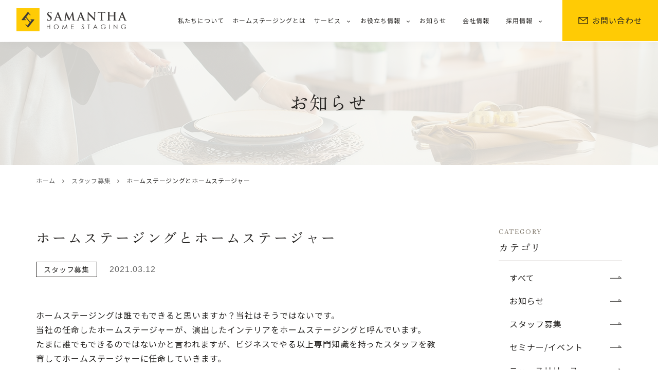

--- FILE ---
content_type: text/html; charset=UTF-8
request_url: https://samantha-hs.com/information/1139/
body_size: 13512
content:
<!doctype html>
<html lang="ja">

<head>
    <meta charset="UTF-8">
    <meta name="format-detection" content="telephone=no">
    <meta http-equiv="X-UA-Compatible" content="IE=edge" />
    <meta name="viewport" content="width=device-width, initial-scale=1">
    <link href="https://samantha-hs.com/wp-content/themes/samantha-hs-html/dist/assets/images/favicon.ico" rel="icon" />
    <link href="https://samantha-hs.com/wp-content/themes/samantha-hs-html/dist/assets/images/favicon.ico" rel="shortcut icon" />
    <link href="https://samantha-hs.com/wp-content/themes/samantha-hs-html/dist/assets/images/web-clipicon.png" rel="apple-touch-icon" />
    <link href="https://fonts.googleapis.com/css?family=Material+Icons|Material+Icons+Outlined|Material+Icons+Round|Material+Icons+Sharp|Material+Icons+Two+Tone|Material+Symbols+Outlined" rel="stylesheet">
<!-- Google Tag Manager -->
<script>(function(w,d,s,l,i){w[l]=w[l]||[];w[l].push({'gtm.start':
new Date().getTime(),event:'gtm.js'});var f=d.getElementsByTagName(s)[0],
j=d.createElement(s),dl=l!='dataLayer'?'&l='+l:'';j.async=true;j.src=
'https://www.googletagmanager.com/gtm.js?id='+i+dl;f.parentNode.insertBefore(j,f);
})(window,document,'script','dataLayer','GTM-MVX2MJH');</script>
<!-- End Google Tag Manager -->    <meta name='robots' content='index, follow, max-image-preview:large, max-snippet:-1, max-video-preview:-1' />
	<style>img:is([sizes="auto" i], [sizes^="auto," i]) { contain-intrinsic-size: 3000px 1500px }</style>
		<script>
		window.WebFontConfig = {
			// 以下にフォントを指定する
			custom: {
				urls: [
					"https://fonts.googleapis.com/css2?family=Noto+Sans+JP:wght@400;500;700&display=swap",
					"https://fonts.googleapis.com/css2?family=Roboto:wght@400;700&display=swap&text=0123456789",
					"https://fonts.googleapis.com/css2?family=Libre+Baskerville:wght@400;700&display=swap",
					"https://fonts.googleapis.com/css2?family=Zen+Old+Mincho:wght@400;700&display=swap",
					"https://cdnjs.cloudflare.com/ajax/libs/font-awesome/4.7.0/css/font-awesome.min.css",
				],
			},
			active: function() {
				sessionStorage.fonts = true;
			}
		};
		(function() {
			var wf = document.createElement('script');
			wf.src = 'https://ajax.googleapis.com/ajax/libs/webfont/1.6.26/webfont.js';
			wf.type = 'text/javascript';
			wf.async = 'true';
			var s = document.getElementsByTagName('script')[0];
			s.parentNode.insertBefore(wf, s);
		})();
	</script>

	<!-- This site is optimized with the Yoast SEO plugin v26.7 - https://yoast.com/wordpress/plugins/seo/ -->
	<title>ホームステージングとホームステージャー | サマンサ・ホームステージング</title>
	<meta name="description" content="ホームステージングとホームステージャー | 日本全国対応のホームステージングカンパニーです。 空室のモデルルーム設営、居住中物件のお片付けと演出、3Dウォークスルー動画や写真撮影、バーチャルホームステージングなど、物件の魅力を引き出す空間演出サービスで、スムーズな不動産売買・賃貸をサポートします。" />
	<link rel="canonical" href="https://samantha-hs.com/information/1139/" />
	<meta property="og:locale" content="ja_JP" />
	<meta property="og:type" content="article" />
	<meta property="og:title" content="ホームステージングとホームステージャー | サマンサ・ホームステージング" />
	<meta property="og:description" content="ホームステージングとホームステージャー | 日本全国対応のホームステージングカンパニーです。 空室のモデルルーム設営、居住中物件のお片付けと演出、3Dウォークスルー動画や写真撮影、バーチャルホームステージングなど、物件の魅力を引き出す空間演出サービスで、スムーズな不動産売買・賃貸をサポートします。" />
	<meta property="og:url" content="https://samantha-hs.com/information/1139/" />
	<meta property="og:site_name" content="サマンサ・ホームステージング" />
	<meta property="article:published_time" content="2021-03-11T23:42:44+00:00" />
	<meta property="article:modified_time" content="2022-09-26T07:30:19+00:00" />
	<meta property="og:image" content="https://samantha-hs.com/wp-content/uploads/2022/08/ogp.jpg" />
	<meta name="author" content="samantha" />
	<meta name="twitter:card" content="summary_large_image" />
	<script type="application/ld+json" class="yoast-schema-graph">{"@context":"https://schema.org","@graph":[{"@type":"Article","@id":"https://samantha-hs.com/information/1139/#article","isPartOf":{"@id":"https://samantha-hs.com/information/1139/"},"author":{"name":"samantha","@id":"https://samantha-hs.com/#/schema/person/b81ba92d2035a3a8048df1e6f9538311"},"headline":"ホームステージングとホームステージャー","datePublished":"2021-03-11T23:42:44+00:00","dateModified":"2022-09-26T07:30:19+00:00","mainEntityOfPage":{"@id":"https://samantha-hs.com/information/1139/"},"wordCount":0,"image":{"@id":"https://samantha-hs.com/information/1139/#primaryimage"},"thumbnailUrl":"https://samantha-hs.com/wp-content/uploads/2021/03/MGL0404-1024x683.jpg","articleSection":["スタッフ募集"],"inLanguage":"ja"},{"@type":"WebPage","@id":"https://samantha-hs.com/information/1139/","url":"https://samantha-hs.com/information/1139/","name":"ホームステージングとホームステージャー | サマンサ・ホームステージング","isPartOf":{"@id":"https://samantha-hs.com/#website"},"primaryImageOfPage":{"@id":"https://samantha-hs.com/information/1139/#primaryimage"},"image":{"@id":"https://samantha-hs.com/information/1139/#primaryimage"},"thumbnailUrl":"https://samantha-hs.com/wp-content/uploads/2021/03/MGL0404-1024x683.jpg","datePublished":"2021-03-11T23:42:44+00:00","dateModified":"2022-09-26T07:30:19+00:00","author":{"@id":"https://samantha-hs.com/#/schema/person/b81ba92d2035a3a8048df1e6f9538311"},"description":"ホームステージングとホームステージャー | 日本全国対応のホームステージングカンパニーです。 空室のモデルルーム設営、居住中物件のお片付けと演出、3Dウォークスルー動画や写真撮影、バーチャルホームステージングなど、物件の魅力を引き出す空間演出サービスで、スムーズな不動産売買・賃貸をサポートします。","breadcrumb":{"@id":"https://samantha-hs.com/information/1139/#breadcrumb"},"inLanguage":"ja","potentialAction":[{"@type":"ReadAction","target":["https://samantha-hs.com/information/1139/"]}]},{"@type":"ImageObject","inLanguage":"ja","@id":"https://samantha-hs.com/information/1139/#primaryimage","url":"https://samantha-hs.com/wp-content/uploads/2021/03/MGL0404-1024x683.jpg","contentUrl":"https://samantha-hs.com/wp-content/uploads/2021/03/MGL0404-1024x683.jpg"},{"@type":"BreadcrumbList","@id":"https://samantha-hs.com/information/1139/#breadcrumb","itemListElement":[{"@type":"ListItem","position":1,"name":"ホーム","item":"https://samantha-hs.com/"},{"@type":"ListItem","position":2,"name":"スタッフ募集","item":"https://samantha-hs.com/information/category/%e3%82%b9%e3%82%bf%e3%83%83%e3%83%95%e5%8b%9f%e9%9b%86/"},{"@type":"ListItem","position":3,"name":"ホームステージングとホームステージャー"}]},{"@type":"WebSite","@id":"https://samantha-hs.com/#website","url":"https://samantha-hs.com/","name":"サマンサ・ホームステージング","description":"日本全国対応のホームステージングカンパニーです。 空室のモデルルーム設営、居住中物件のお片付けと演出、3Dウォークスルー動画や写真撮影、バーチャルホームステージングなど、物件の魅力を引き出す空間演出サービスで、スムーズな不動産売買・賃貸をサポートします。","potentialAction":[{"@type":"SearchAction","target":{"@type":"EntryPoint","urlTemplate":"https://samantha-hs.com/?s={search_term_string}"},"query-input":{"@type":"PropertyValueSpecification","valueRequired":true,"valueName":"search_term_string"}}],"inLanguage":"ja"},{"@type":"Person","@id":"https://samantha-hs.com/#/schema/person/b81ba92d2035a3a8048df1e6f9538311","name":"samantha","image":{"@type":"ImageObject","inLanguage":"ja","@id":"https://samantha-hs.com/#/schema/person/image/","url":"https://secure.gravatar.com/avatar/134b9f65ea63c910383656af80857d6ec61ae197d7dbd6a78b0e8f09063c152b?s=96&d=mm&r=g","contentUrl":"https://secure.gravatar.com/avatar/134b9f65ea63c910383656af80857d6ec61ae197d7dbd6a78b0e8f09063c152b?s=96&d=mm&r=g","caption":"samantha"}}]}</script>
	<!-- / Yoast SEO plugin. -->


<link rel='dns-prefetch' href='//static.addtoany.com' />
<script type="text/javascript">
/* <![CDATA[ */
window._wpemojiSettings = {"baseUrl":"https:\/\/s.w.org\/images\/core\/emoji\/16.0.1\/72x72\/","ext":".png","svgUrl":"https:\/\/s.w.org\/images\/core\/emoji\/16.0.1\/svg\/","svgExt":".svg","source":{"concatemoji":"https:\/\/samantha-hs.com\/wp-includes\/js\/wp-emoji-release.min.js?ver=6.8.2"}};
/*! This file is auto-generated */
!function(s,n){var o,i,e;function c(e){try{var t={supportTests:e,timestamp:(new Date).valueOf()};sessionStorage.setItem(o,JSON.stringify(t))}catch(e){}}function p(e,t,n){e.clearRect(0,0,e.canvas.width,e.canvas.height),e.fillText(t,0,0);var t=new Uint32Array(e.getImageData(0,0,e.canvas.width,e.canvas.height).data),a=(e.clearRect(0,0,e.canvas.width,e.canvas.height),e.fillText(n,0,0),new Uint32Array(e.getImageData(0,0,e.canvas.width,e.canvas.height).data));return t.every(function(e,t){return e===a[t]})}function u(e,t){e.clearRect(0,0,e.canvas.width,e.canvas.height),e.fillText(t,0,0);for(var n=e.getImageData(16,16,1,1),a=0;a<n.data.length;a++)if(0!==n.data[a])return!1;return!0}function f(e,t,n,a){switch(t){case"flag":return n(e,"\ud83c\udff3\ufe0f\u200d\u26a7\ufe0f","\ud83c\udff3\ufe0f\u200b\u26a7\ufe0f")?!1:!n(e,"\ud83c\udde8\ud83c\uddf6","\ud83c\udde8\u200b\ud83c\uddf6")&&!n(e,"\ud83c\udff4\udb40\udc67\udb40\udc62\udb40\udc65\udb40\udc6e\udb40\udc67\udb40\udc7f","\ud83c\udff4\u200b\udb40\udc67\u200b\udb40\udc62\u200b\udb40\udc65\u200b\udb40\udc6e\u200b\udb40\udc67\u200b\udb40\udc7f");case"emoji":return!a(e,"\ud83e\udedf")}return!1}function g(e,t,n,a){var r="undefined"!=typeof WorkerGlobalScope&&self instanceof WorkerGlobalScope?new OffscreenCanvas(300,150):s.createElement("canvas"),o=r.getContext("2d",{willReadFrequently:!0}),i=(o.textBaseline="top",o.font="600 32px Arial",{});return e.forEach(function(e){i[e]=t(o,e,n,a)}),i}function t(e){var t=s.createElement("script");t.src=e,t.defer=!0,s.head.appendChild(t)}"undefined"!=typeof Promise&&(o="wpEmojiSettingsSupports",i=["flag","emoji"],n.supports={everything:!0,everythingExceptFlag:!0},e=new Promise(function(e){s.addEventListener("DOMContentLoaded",e,{once:!0})}),new Promise(function(t){var n=function(){try{var e=JSON.parse(sessionStorage.getItem(o));if("object"==typeof e&&"number"==typeof e.timestamp&&(new Date).valueOf()<e.timestamp+604800&&"object"==typeof e.supportTests)return e.supportTests}catch(e){}return null}();if(!n){if("undefined"!=typeof Worker&&"undefined"!=typeof OffscreenCanvas&&"undefined"!=typeof URL&&URL.createObjectURL&&"undefined"!=typeof Blob)try{var e="postMessage("+g.toString()+"("+[JSON.stringify(i),f.toString(),p.toString(),u.toString()].join(",")+"));",a=new Blob([e],{type:"text/javascript"}),r=new Worker(URL.createObjectURL(a),{name:"wpTestEmojiSupports"});return void(r.onmessage=function(e){c(n=e.data),r.terminate(),t(n)})}catch(e){}c(n=g(i,f,p,u))}t(n)}).then(function(e){for(var t in e)n.supports[t]=e[t],n.supports.everything=n.supports.everything&&n.supports[t],"flag"!==t&&(n.supports.everythingExceptFlag=n.supports.everythingExceptFlag&&n.supports[t]);n.supports.everythingExceptFlag=n.supports.everythingExceptFlag&&!n.supports.flag,n.DOMReady=!1,n.readyCallback=function(){n.DOMReady=!0}}).then(function(){return e}).then(function(){var e;n.supports.everything||(n.readyCallback(),(e=n.source||{}).concatemoji?t(e.concatemoji):e.wpemoji&&e.twemoji&&(t(e.twemoji),t(e.wpemoji)))}))}((window,document),window._wpemojiSettings);
/* ]]> */
</script>
<style id='wp-emoji-styles-inline-css' type='text/css'>

	img.wp-smiley, img.emoji {
		display: inline !important;
		border: none !important;
		box-shadow: none !important;
		height: 1em !important;
		width: 1em !important;
		margin: 0 0.07em !important;
		vertical-align: -0.1em !important;
		background: none !important;
		padding: 0 !important;
	}
</style>
<style id='classic-theme-styles-inline-css' type='text/css'>
/*! This file is auto-generated */
.wp-block-button__link{color:#fff;background-color:#32373c;border-radius:9999px;box-shadow:none;text-decoration:none;padding:calc(.667em + 2px) calc(1.333em + 2px);font-size:1.125em}.wp-block-file__button{background:#32373c;color:#fff;text-decoration:none}
</style>
<style id='global-styles-inline-css' type='text/css'>
:root{--wp--preset--aspect-ratio--square: 1;--wp--preset--aspect-ratio--4-3: 4/3;--wp--preset--aspect-ratio--3-4: 3/4;--wp--preset--aspect-ratio--3-2: 3/2;--wp--preset--aspect-ratio--2-3: 2/3;--wp--preset--aspect-ratio--16-9: 16/9;--wp--preset--aspect-ratio--9-16: 9/16;--wp--preset--color--black: #000000;--wp--preset--color--cyan-bluish-gray: #abb8c3;--wp--preset--color--white: #ffffff;--wp--preset--color--pale-pink: #f78da7;--wp--preset--color--vivid-red: #cf2e2e;--wp--preset--color--luminous-vivid-orange: #ff6900;--wp--preset--color--luminous-vivid-amber: #fcb900;--wp--preset--color--light-green-cyan: #7bdcb5;--wp--preset--color--vivid-green-cyan: #00d084;--wp--preset--color--pale-cyan-blue: #8ed1fc;--wp--preset--color--vivid-cyan-blue: #0693e3;--wp--preset--color--vivid-purple: #9b51e0;--wp--preset--gradient--vivid-cyan-blue-to-vivid-purple: linear-gradient(135deg,rgba(6,147,227,1) 0%,rgb(155,81,224) 100%);--wp--preset--gradient--light-green-cyan-to-vivid-green-cyan: linear-gradient(135deg,rgb(122,220,180) 0%,rgb(0,208,130) 100%);--wp--preset--gradient--luminous-vivid-amber-to-luminous-vivid-orange: linear-gradient(135deg,rgba(252,185,0,1) 0%,rgba(255,105,0,1) 100%);--wp--preset--gradient--luminous-vivid-orange-to-vivid-red: linear-gradient(135deg,rgba(255,105,0,1) 0%,rgb(207,46,46) 100%);--wp--preset--gradient--very-light-gray-to-cyan-bluish-gray: linear-gradient(135deg,rgb(238,238,238) 0%,rgb(169,184,195) 100%);--wp--preset--gradient--cool-to-warm-spectrum: linear-gradient(135deg,rgb(74,234,220) 0%,rgb(151,120,209) 20%,rgb(207,42,186) 40%,rgb(238,44,130) 60%,rgb(251,105,98) 80%,rgb(254,248,76) 100%);--wp--preset--gradient--blush-light-purple: linear-gradient(135deg,rgb(255,206,236) 0%,rgb(152,150,240) 100%);--wp--preset--gradient--blush-bordeaux: linear-gradient(135deg,rgb(254,205,165) 0%,rgb(254,45,45) 50%,rgb(107,0,62) 100%);--wp--preset--gradient--luminous-dusk: linear-gradient(135deg,rgb(255,203,112) 0%,rgb(199,81,192) 50%,rgb(65,88,208) 100%);--wp--preset--gradient--pale-ocean: linear-gradient(135deg,rgb(255,245,203) 0%,rgb(182,227,212) 50%,rgb(51,167,181) 100%);--wp--preset--gradient--electric-grass: linear-gradient(135deg,rgb(202,248,128) 0%,rgb(113,206,126) 100%);--wp--preset--gradient--midnight: linear-gradient(135deg,rgb(2,3,129) 0%,rgb(40,116,252) 100%);--wp--preset--font-size--small: 13px;--wp--preset--font-size--medium: 20px;--wp--preset--font-size--large: 36px;--wp--preset--font-size--x-large: 42px;--wp--preset--spacing--20: 0.44rem;--wp--preset--spacing--30: 0.67rem;--wp--preset--spacing--40: 1rem;--wp--preset--spacing--50: 1.5rem;--wp--preset--spacing--60: 2.25rem;--wp--preset--spacing--70: 3.38rem;--wp--preset--spacing--80: 5.06rem;--wp--preset--shadow--natural: 6px 6px 9px rgba(0, 0, 0, 0.2);--wp--preset--shadow--deep: 12px 12px 50px rgba(0, 0, 0, 0.4);--wp--preset--shadow--sharp: 6px 6px 0px rgba(0, 0, 0, 0.2);--wp--preset--shadow--outlined: 6px 6px 0px -3px rgba(255, 255, 255, 1), 6px 6px rgba(0, 0, 0, 1);--wp--preset--shadow--crisp: 6px 6px 0px rgba(0, 0, 0, 1);}:where(.is-layout-flex){gap: 0.5em;}:where(.is-layout-grid){gap: 0.5em;}body .is-layout-flex{display: flex;}.is-layout-flex{flex-wrap: wrap;align-items: center;}.is-layout-flex > :is(*, div){margin: 0;}body .is-layout-grid{display: grid;}.is-layout-grid > :is(*, div){margin: 0;}:where(.wp-block-columns.is-layout-flex){gap: 2em;}:where(.wp-block-columns.is-layout-grid){gap: 2em;}:where(.wp-block-post-template.is-layout-flex){gap: 1.25em;}:where(.wp-block-post-template.is-layout-grid){gap: 1.25em;}.has-black-color{color: var(--wp--preset--color--black) !important;}.has-cyan-bluish-gray-color{color: var(--wp--preset--color--cyan-bluish-gray) !important;}.has-white-color{color: var(--wp--preset--color--white) !important;}.has-pale-pink-color{color: var(--wp--preset--color--pale-pink) !important;}.has-vivid-red-color{color: var(--wp--preset--color--vivid-red) !important;}.has-luminous-vivid-orange-color{color: var(--wp--preset--color--luminous-vivid-orange) !important;}.has-luminous-vivid-amber-color{color: var(--wp--preset--color--luminous-vivid-amber) !important;}.has-light-green-cyan-color{color: var(--wp--preset--color--light-green-cyan) !important;}.has-vivid-green-cyan-color{color: var(--wp--preset--color--vivid-green-cyan) !important;}.has-pale-cyan-blue-color{color: var(--wp--preset--color--pale-cyan-blue) !important;}.has-vivid-cyan-blue-color{color: var(--wp--preset--color--vivid-cyan-blue) !important;}.has-vivid-purple-color{color: var(--wp--preset--color--vivid-purple) !important;}.has-black-background-color{background-color: var(--wp--preset--color--black) !important;}.has-cyan-bluish-gray-background-color{background-color: var(--wp--preset--color--cyan-bluish-gray) !important;}.has-white-background-color{background-color: var(--wp--preset--color--white) !important;}.has-pale-pink-background-color{background-color: var(--wp--preset--color--pale-pink) !important;}.has-vivid-red-background-color{background-color: var(--wp--preset--color--vivid-red) !important;}.has-luminous-vivid-orange-background-color{background-color: var(--wp--preset--color--luminous-vivid-orange) !important;}.has-luminous-vivid-amber-background-color{background-color: var(--wp--preset--color--luminous-vivid-amber) !important;}.has-light-green-cyan-background-color{background-color: var(--wp--preset--color--light-green-cyan) !important;}.has-vivid-green-cyan-background-color{background-color: var(--wp--preset--color--vivid-green-cyan) !important;}.has-pale-cyan-blue-background-color{background-color: var(--wp--preset--color--pale-cyan-blue) !important;}.has-vivid-cyan-blue-background-color{background-color: var(--wp--preset--color--vivid-cyan-blue) !important;}.has-vivid-purple-background-color{background-color: var(--wp--preset--color--vivid-purple) !important;}.has-black-border-color{border-color: var(--wp--preset--color--black) !important;}.has-cyan-bluish-gray-border-color{border-color: var(--wp--preset--color--cyan-bluish-gray) !important;}.has-white-border-color{border-color: var(--wp--preset--color--white) !important;}.has-pale-pink-border-color{border-color: var(--wp--preset--color--pale-pink) !important;}.has-vivid-red-border-color{border-color: var(--wp--preset--color--vivid-red) !important;}.has-luminous-vivid-orange-border-color{border-color: var(--wp--preset--color--luminous-vivid-orange) !important;}.has-luminous-vivid-amber-border-color{border-color: var(--wp--preset--color--luminous-vivid-amber) !important;}.has-light-green-cyan-border-color{border-color: var(--wp--preset--color--light-green-cyan) !important;}.has-vivid-green-cyan-border-color{border-color: var(--wp--preset--color--vivid-green-cyan) !important;}.has-pale-cyan-blue-border-color{border-color: var(--wp--preset--color--pale-cyan-blue) !important;}.has-vivid-cyan-blue-border-color{border-color: var(--wp--preset--color--vivid-cyan-blue) !important;}.has-vivid-purple-border-color{border-color: var(--wp--preset--color--vivid-purple) !important;}.has-vivid-cyan-blue-to-vivid-purple-gradient-background{background: var(--wp--preset--gradient--vivid-cyan-blue-to-vivid-purple) !important;}.has-light-green-cyan-to-vivid-green-cyan-gradient-background{background: var(--wp--preset--gradient--light-green-cyan-to-vivid-green-cyan) !important;}.has-luminous-vivid-amber-to-luminous-vivid-orange-gradient-background{background: var(--wp--preset--gradient--luminous-vivid-amber-to-luminous-vivid-orange) !important;}.has-luminous-vivid-orange-to-vivid-red-gradient-background{background: var(--wp--preset--gradient--luminous-vivid-orange-to-vivid-red) !important;}.has-very-light-gray-to-cyan-bluish-gray-gradient-background{background: var(--wp--preset--gradient--very-light-gray-to-cyan-bluish-gray) !important;}.has-cool-to-warm-spectrum-gradient-background{background: var(--wp--preset--gradient--cool-to-warm-spectrum) !important;}.has-blush-light-purple-gradient-background{background: var(--wp--preset--gradient--blush-light-purple) !important;}.has-blush-bordeaux-gradient-background{background: var(--wp--preset--gradient--blush-bordeaux) !important;}.has-luminous-dusk-gradient-background{background: var(--wp--preset--gradient--luminous-dusk) !important;}.has-pale-ocean-gradient-background{background: var(--wp--preset--gradient--pale-ocean) !important;}.has-electric-grass-gradient-background{background: var(--wp--preset--gradient--electric-grass) !important;}.has-midnight-gradient-background{background: var(--wp--preset--gradient--midnight) !important;}.has-small-font-size{font-size: var(--wp--preset--font-size--small) !important;}.has-medium-font-size{font-size: var(--wp--preset--font-size--medium) !important;}.has-large-font-size{font-size: var(--wp--preset--font-size--large) !important;}.has-x-large-font-size{font-size: var(--wp--preset--font-size--x-large) !important;}
:where(.wp-block-post-template.is-layout-flex){gap: 1.25em;}:where(.wp-block-post-template.is-layout-grid){gap: 1.25em;}
:where(.wp-block-columns.is-layout-flex){gap: 2em;}:where(.wp-block-columns.is-layout-grid){gap: 2em;}
:root :where(.wp-block-pullquote){font-size: 1.5em;line-height: 1.6;}
</style>
<link rel='stylesheet' id='flexible-table-block-css' href='https://samantha-hs.com/wp-content/plugins/flexible-table-block/build/style-index.css?ver=1765620653' type='text/css' media='all' />
<style id='flexible-table-block-inline-css' type='text/css'>
.wp-block-flexible-table-block-table.wp-block-flexible-table-block-table>table{width:100%;max-width:100%;border-collapse:collapse;}.wp-block-flexible-table-block-table.wp-block-flexible-table-block-table.is-style-stripes tbody tr:nth-child(odd) th{background-color:#f0f0f1;}.wp-block-flexible-table-block-table.wp-block-flexible-table-block-table.is-style-stripes tbody tr:nth-child(odd) td{background-color:#f0f0f1;}.wp-block-flexible-table-block-table.wp-block-flexible-table-block-table.is-style-stripes tbody tr:nth-child(even) th{background-color:#ffffff;}.wp-block-flexible-table-block-table.wp-block-flexible-table-block-table.is-style-stripes tbody tr:nth-child(even) td{background-color:#ffffff;}.wp-block-flexible-table-block-table.wp-block-flexible-table-block-table>table tr th,.wp-block-flexible-table-block-table.wp-block-flexible-table-block-table>table tr td{padding:0.5em;border-width:1px;border-style:solid;border-color:#000000;text-align:left;vertical-align:middle;}.wp-block-flexible-table-block-table.wp-block-flexible-table-block-table>table tr th{background-color:#f0f0f1;}.wp-block-flexible-table-block-table.wp-block-flexible-table-block-table>table tr td{background-color:#ffffff;}@media screen and (min-width:769px){.wp-block-flexible-table-block-table.is-scroll-on-pc{overflow-x:scroll;}.wp-block-flexible-table-block-table.is-scroll-on-pc table{max-width:none;align-self:self-start;}}@media screen and (max-width:768px){.wp-block-flexible-table-block-table.is-scroll-on-mobile{overflow-x:scroll;}.wp-block-flexible-table-block-table.is-scroll-on-mobile table{max-width:none;align-self:self-start;}.wp-block-flexible-table-block-table table.is-stacked-on-mobile th,.wp-block-flexible-table-block-table table.is-stacked-on-mobile td{width:100%!important;display:block;}}
</style>
<link rel='stylesheet' id='addtoany-css' href='https://samantha-hs.com/wp-content/plugins/add-to-any/addtoany.min.css?ver=1.16' type='text/css' media='all' />
<link rel='stylesheet' id='growp_main-css' href='https://samantha-hs.com/wp-content/themes/samantha-hs-html/dist/assets/css/style.css?ver=1.0.0' type='text/css' media='all' />
<link rel='stylesheet' id='growp_app-css' href='https://samantha-hs.com/wp-content/themes/samantha-hs-html/dist/assets/css/app.css?ver=1.0.0' type='text/css' media='all' />
<link rel='stylesheet' id='growp_overwrite-css' href='https://samantha-hs.com/wp-content/themes/samantha-hs-wp/overwrite.css?ver=1.0.0' type='text/css' media='all' />
<script type="text/javascript" id="addtoany-core-js-before">
/* <![CDATA[ */
window.a2a_config=window.a2a_config||{};a2a_config.callbacks=[];a2a_config.overlays=[];a2a_config.templates={};a2a_localize = {
	Share: "共有",
	Save: "ブックマーク",
	Subscribe: "購読",
	Email: "メール",
	Bookmark: "ブックマーク",
	ShowAll: "すべて表示する",
	ShowLess: "小さく表示する",
	FindServices: "サービスを探す",
	FindAnyServiceToAddTo: "追加するサービスを今すぐ探す",
	PoweredBy: "Powered by",
	ShareViaEmail: "メールでシェアする",
	SubscribeViaEmail: "メールで購読する",
	BookmarkInYourBrowser: "ブラウザにブックマーク",
	BookmarkInstructions: "このページをブックマークするには、 Ctrl+D または \u2318+D を押下。",
	AddToYourFavorites: "お気に入りに追加",
	SendFromWebOrProgram: "任意のメールアドレスまたはメールプログラムから送信",
	EmailProgram: "メールプログラム",
	More: "詳細&#8230;",
	ThanksForSharing: "共有ありがとうございます !",
	ThanksForFollowing: "フォローありがとうございます !"
};
/* ]]> */
</script>
<script type="text/javascript" defer src="https://static.addtoany.com/menu/page.js" id="addtoany-core-js"></script>
<script type="text/javascript" src="https://samantha-hs.com/wp-includes/js/jquery/jquery.min.js?ver=3.7.1" id="jquery-core-js"></script>
<script type="text/javascript" src="https://samantha-hs.com/wp-includes/js/jquery/jquery-migrate.min.js?ver=3.4.1" id="jquery-migrate-js"></script>
<script type="text/javascript" defer src="https://samantha-hs.com/wp-content/plugins/add-to-any/addtoany.min.js?ver=1.1" id="addtoany-jquery-js"></script>
<link rel="https://api.w.org/" href="https://samantha-hs.com/wp-json/" /><link rel="alternate" title="JSON" type="application/json" href="https://samantha-hs.com/wp-json/wp/v2/posts/1139" /><link rel="alternate" title="oEmbed (JSON)" type="application/json+oembed" href="https://samantha-hs.com/wp-json/oembed/1.0/embed?url=https%3A%2F%2Fsamantha-hs.com%2Finformation%2F1139%2F" />
<link rel="alternate" title="oEmbed (XML)" type="text/xml+oembed" href="https://samantha-hs.com/wp-json/oembed/1.0/embed?url=https%3A%2F%2Fsamantha-hs.com%2Finformation%2F1139%2F&#038;format=xml" />
<link rel="icon" href="https://samantha-hs.com/wp-content/themes/samantha-hs-html/dist/assets/images/favicon.ico" sizes="32x32" />
<link rel="icon" href="https://samantha-hs.com/wp-content/themes/samantha-hs-html/dist/assets/images/favicon.ico" sizes="192x192" />
<link rel="apple-touch-icon" href="https://samantha-hs.com/wp-content/themes/samantha-hs-html/dist/assets/images/favicon.ico" />
<meta name="msapplication-TileImage" content="https://samantha-hs.com/wp-content/themes/samantha-hs-html/dist/assets/images/favicon.ico" />
</head>

<body class="wp-singular post-template-default single single-post postid-1139 single-format-standard wp-theme-samantha-hs-wp wp-child-theme-samantha-hs-htmldist metaslider-plugin post-0-29">
    <!-- Google Tag Manager (noscript) -->
<noscript><iframe src="https://www.googletagmanager.com/ns.html?id=GTM-MVX2MJH"
height="0" width="0" style="display:none;visibility:hidden"></iframe></noscript>
<!-- End Google Tag Manager (noscript) -->    	<button class="c-slidebar-button js-slidebar-button" type="button"><span class="c-slidebar-button__inner"><span class="c-slidebar-button__line"><span></span><span></span><span></span></span></span></button>
	<div class="c-slidebar-menu js-slidebar-menu is-top-to-bottom">
		<ul class="c-slidebar-menu__list">
			<li><a href="https://samantha-hs.com/about-us/">私たちについて</a>
			</li>
			<li><a href="https://samantha-hs.com/homestaging/">ホームステージングとは</a>
			</li>
			

<li class="c-slidebar-menu__parent js-accordion">
    <span data-accordion-title="menu-title">サービス</span>
    
    <ul class="c-slidebar-menu__children" data-accordion-content="menu-text">
                    <li>
                <a href="https://samantha-hs.com/service/vacant/" target="_self">空室ホームステージング</a>
            </li>
                        <li>
                <a href="https://samantha-hs.com/service/occupied/" target="_self">居住中ホームステージング</a>
            </li>
                        <li>
                <a href="https://samantha-hs.com/service/still-photography/" target="_self">スチール写真撮影</a>
            </li>
                        <li>
                <a href="https://samantha-hs.com/service/still-photography/#3d-walk" target="_self">3Dウォークスルー動画撮影</a>
            </li>
                        <li>
                <a href="https://samantha-hs.com/service/vr-home-stasing/" target="_self">バーチャルホームステージング<br>roOomy</a>
            </li>
                        <li>
                <a href="https://samantha-hs.com/service/home-organization/" target="_self">片付け代行</a>
            </li>
                        <li>
                <a href="https://samantha-hs.com/service/packing-unpacking/" target="_self">荷造り・荷解き代行</a>
            </li>
                    </ul>
</li>


		
			

<li class="c-slidebar-menu__parent js-accordion">
    <span data-accordion-title="menu-title">お役立ち情報</span>
    <ul class="c-slidebar-menu__children" data-accordion-content="menu-text">
                <li>
            <a href="https://samantha-hs.com/useful/category/useful-info/" target="_self">お役立ち情報</a>
        </li>

                <li>
            <a href="https://samantha-hs.com/useful/category/%e5%b0%8e%e5%85%a5%e4%ba%8b%e4%be%8b/" target="_self">導入事例</a>
        </li>

                <li>
            <a href="https://samantha-hs.com/useful/category/useful-term/" target="_self">用語集</a>
        </li>

                <li>
            <a href="https://samantha-hs.com/useful/category/homestaging-blog/" target="_self">ブログ</a>
        </li>

            </ul>
</li>





			<li><a href="https://samantha-hs.com/company/">会社情報</a>
			</li>
               	<li class="c-slidebar-menu__parent js-accordion">
	<span data-accordion-title="menu-title">採用情報</span>

	<ul class="c-slidebar-menu__children" data-accordion-content="menu-text">
		<li>
			<a href="https://samantha-hs.com/recruit/staff/">社員紹介</a>
		</li>
		<li>
			<a href="https://samantha-hs.com/recruit/works/">働く環境</a>
		</li>
		<li>
			<a href="https://samantha-hs.com/recruit/new-graduate/">新卒採用</a>
		</li>
		<li>
			<a href="https://samantha-hs.com/recruit/career/">キャリア採用</a>
		</li>
	</ul>
</li>

			<!-- <li><a href="https://samantha-hs.com/recruit/">採用情報</a>
			</li> -->
		</ul>
		<div class="c-slidebar-menu__bottom"><a class="c-slidebar-menu__link" href="https://samantha-hs.com/information/">お知らせ一覧</a><a class="c-slidebar-menu__button c-button__contact" href="https://samantha-hs.com/contact/"><span class="icon-contact"></span>お問い合わせ</a>
		</div>
	</div>
		<header class="l-header  js-fixedheader">
		<div class="l-header__content">
			<div class="l-header__logo">
				<a href="https://samantha-hs.com/"><img src="https://samantha-hs.com/wp-content/themes/samantha-hs-html/dist/assets/images/logo.png" alt="サマンサ・ホームステージング"/></a>
			</div>
			<nav class="l-header__nav">
				<ul>
					<li><a href="https://samantha-hs.com/about-us/">私たちについて</a>
					</li>
					<li><a href="https://samantha-hs.com/homestaging/">ホームステージングとは</a>
					</li>
					<li>
						<a class="l-header__parent" href="https://samantha-hs.com/service/">サービス</a>
						<div class="l-header__submenu">
							<div class="l-header__submenu__outer">
								<div class="l-header__submenu__title">
									<div class="c-heading is-xlg"><small>SERVICE</small><b>サービス</b></div>
								</div>
								<div class="l-header__submenu__content">
									
									

<div class="l-header__submenu__table">
    <ul>
            <li>
            <a class="l-header__submenu__block" href="https://samantha-hs.com/service/vacant/" target="_self">空室ホームステージング</a>
        </li>

                <li>
            <a class="l-header__submenu__block" href="https://samantha-hs.com/service/occupied/" target="_self">居住中ホームステージング</a>
        </li>

                <li>
            <a class="l-header__submenu__block" href="https://samantha-hs.com/service/still-photography/" target="_self">スチール写真撮影</a>
        </li>

                <li>
            <a class="l-header__submenu__block" href="https://samantha-hs.com/service/still-photography/#3d-walk" target="_self">3Dウォークスルー動画撮影</a>
        </li>

                <li>
            <a class="l-header__submenu__block" href="https://samantha-hs.com/service/vr-home-stasing/" target="_self">バーチャルホームステージング<br>roOomy</a>
        </li>

                <li>
            <a class="l-header__submenu__block" href="https://samantha-hs.com/service/home-organization/" target="_self">片付け代行</a>
        </li>

                <li>
            <a class="l-header__submenu__block" href="https://samantha-hs.com/service/packing-unpacking/" target="_self">荷造り・荷解き代行</a>
        </li>

            </ul>
</div>

									
								</div>
							</div>
						</div>
					</li>
					<li>
						<a class="l-header__parent" href="https://samantha-hs.com/useful/">お役立ち情報</a>
						<div class="l-header__submenu">
							<div class="l-header__submenu__outer">
								<div class="l-header__submenu__title">
									<div class="c-heading is-xlg"><small>COLUMN</small><b>お役立ち情報</b></div>
								</div>
								<div class="l-header__submenu__content">
								

<div class="l-header__submenu__table">
    <ul>



            <li>
            <a class="l-header__submenu__block" href="https://samantha-hs.com/useful/category/useful-info/" target="_self">お役立ち情報</a>
        </li>

                <li>
            <a class="l-header__submenu__block" href="https://samantha-hs.com/useful/category/%e5%b0%8e%e5%85%a5%e4%ba%8b%e4%be%8b/" target="_self">導入事例</a>
        </li>

                <li>
            <a class="l-header__submenu__block" href="https://samantha-hs.com/useful/category/useful-term/" target="_self">用語集</a>
        </li>

                <li>
            <a class="l-header__submenu__block" href="https://samantha-hs.com/useful/category/homestaging-blog/" target="_self">ブログ</a>
        </li>

            </ul>
</div>
								</div>
							</div>
						</div>
					</li>
					<li><a href="https://samantha-hs.com/information/">お知らせ</a>
					</li>
					<li>
					<li><a href="https://samantha-hs.com/company/">会社情報</a>
					</li>
    	<li>   
					<!-- <li><a href="https://samantha-hs.com/recruit/">採用情報</a>
					</li> -->
         	<li>
	<a class="l-header__parent" href="https://samantha-hs.com/recruit/">採用情報</a>
	<div class="l-header__submenu">
		<div class="l-header__submenu__outer">
			<div class="l-header__submenu__title">
				<div class="c-heading is-xlg"><small>RECRUIT</small><b>採用情報</b></div>
			</div>
			<div class="l-header__submenu__content">
				<div class="l-header__submenu__table">
					<ul>
						<li>
							<a class="l-header__submenu__block" href="https://samantha-hs.com/recruit/staff/" target="_self">社員紹介</a>
						</li>

						<li>
							<a class="l-header__submenu__block" href="https://samantha-hs.com/recruit/works/" target="_self">働く環境</a>
						</li>

						<li>
							<a class="l-header__submenu__block" href="https://samantha-hs.com/recruit/new-graduate/" target="_self">新卒採用</a>
						</li>

						<li>
							<a class="l-header__submenu__block" href="https://samantha-hs.com/recruit/career/" target="_self">キャリア採用</a>
						</li>
					</ul>
				</div>
			</div>
		</div>
	</div>
</li>

				</ul>
			</nav><a class="l-header__contact" href="https://samantha-hs.com/contact/"><span class="icon-contact"></span>お問い合わせ</a>
		</div>
	</header>
	<div class="l-page-header">
	<div class="l-page-header__image">
		<div class="l-page-header__bgimg" style="background-image: url(https://samantha-hs.com/wp-content/uploads/2022/08/img-page-header-news.jpg)">
		</div>
	</div>
	<div class="l-page-header__inner">
				<div class="l-page-header__title">お知らせ</div>
	</div>
</div>




<div class="c-breadcrumb"><div class="l-container"><div class="c-breadcrumb__inner"><span><span><a href="https://samantha-hs.com/">ホーム</a></span><span class="is-arrow"><i class="fa fa-angle-right" aria-hidden="true"></i></span><span><a href="https://samantha-hs.com/information/category/%e3%82%b9%e3%82%bf%e3%83%83%e3%83%95%e5%8b%9f%e9%9b%86/">スタッフ募集</a></span><span class="is-arrow"><i class="fa fa-angle-right" aria-hidden="true"></i></span><span class="breadcrumb_last" aria-current="page">ホームステージングとホームステージャー</span></span></div></div></div>    <main class="l-main is-two-column">
        <div class="l-container">
            <div class="l-wrapper">
				<section class="l-section is-sm is-bottom"><div class="c-news-header"><h1 class="c-news-header__title">ホームステージングとホームステージャー</h1><div class="c-block-page__meta"><div class="c-block-page__meta-category"><a href="https://samantha-hs.com/information/category/%e3%82%b9%e3%82%bf%e3%83%83%e3%83%95%e5%8b%9f%e9%9b%86/">スタッフ募集</a></div><div class="c-block-page__meta-date">2021.03.12</div></div></div><div class="l-post-content"><p>ホームステージングは誰でもできると思いますか？当社はそうではないです。<br />当社の任命したホームステージャーが、演出したインテリアをホームステージングと呼んでいます。<br />たまに誰でもできるのではないかと言われますが、ビジネスでやる以上専門知識を持ったスタッフを教育してホームステージャーに任命していきます。</p><p><img decoding="async" width="370" height="250" src="https://samantha-hs.com/wp-content/uploads/2021/03/MGL0404-1024x683.jpg" alt="" loading="lazy" srcset="https://samantha-hs.com/wp-content/uploads/2021/03/MGL0404-1024x683.jpg 1024w, https://samantha-hs.com/wp-content/uploads/2021/03/MGL0404-300x200.jpg 300w, https://samantha-hs.com/wp-content/uploads/2021/03/MGL0404-768x512.jpg 768w, https://samantha-hs.com/wp-content/uploads/2021/03/MGL0404-1536x1024.jpg 1536w, https://samantha-hs.com/wp-content/uploads/2021/03/MGL0404.jpg 1920w" sizes="auto, (max-width: 1024px) 100vw, 1024px" class="" /> </p><p>その教育課程に「ホームステージャー認定資格（一般社団法人日本ホームステージング協会）」の資格取得もあります。<br />これも無くてもいいかもしれませんが、やはり専門知識の教育課程のプロセスの一つの重要な資格制度ととらえております。この資格持っていないと単独でホームステージングは当社はできません。</p><p>資格だけではありません、すべての業務プロセスを理解し実施できるところまで履修をトレーニングセンターで行い、それに合格すると「ホームステージング」ができる「ホームステージャー」になるということです。<br />このことは「<a href="https://samantha-hs.com/2020/10/%e7%a0%94%e4%bf%ae%e3%81%a8%e3%83%9b%e3%83%bc%e3%83%a0%e3%82%b9%e3%83%86%e3%83%bc%e3%82%b8%e3%83%a3%e3%83%bc%e3%81%ab%e3%81%a4%e3%81%84%e3%81%a6/">研修とホームステージャーについて</a>」を読んでいただければと思います。</p><p><img decoding="async" width="368" height="245" src="https://samantha-hs.com/wp-content/uploads/2021/03/MGL0187-1024x683.jpg" alt="" loading="lazy" srcset="https://samantha-hs.com/wp-content/uploads/2021/03/MGL0187-1024x683.jpg 1024w, https://samantha-hs.com/wp-content/uploads/2021/03/MGL0187-300x200.jpg 300w, https://samantha-hs.com/wp-content/uploads/2021/03/MGL0187-768x512.jpg 768w, https://samantha-hs.com/wp-content/uploads/2021/03/MGL0187-1536x1024.jpg 1536w, https://samantha-hs.com/wp-content/uploads/2021/03/MGL0187.jpg 1920w" sizes="auto, (max-width: 1024px) 100vw, 1024px" class="" /></p><p>教育課程にはトレーニングセンターのトレーナーが当たります。<br />150名ほどホームステージャー所属していますが、トレーナーは8名だけです。トレーナーはすべての履修をクリアして、さらに人に伝えることができる方々です。<br />技術だけでもありません、伝えるということは会社の理念やサービスの趣旨を理解して伝えてもらっています。<br />当社のトレーニングは毎回変化し常に最高のサービスができるように行っております。当社のホームステージングは責任をもって最後まで担当いたします。<br />アクシデントが起きたとしても最短でバックオフィスでの対応いたします。<br />それがプロの仕事であると思います。</p><p><img decoding="async" width="370" height="280" src="https://samantha-hs.com/wp-content/uploads/2021/03/toranomon-05582-1024x683.jpg" alt="" loading="lazy" srcset="https://samantha-hs.com/wp-content/uploads/2021/03/toranomon-05582-1024x683.jpg 1024w, https://samantha-hs.com/wp-content/uploads/2021/03/toranomon-05582-300x200.jpg 300w, https://samantha-hs.com/wp-content/uploads/2021/03/toranomon-05582-768x512.jpg 768w, https://samantha-hs.com/wp-content/uploads/2021/03/toranomon-05582-1536x1025.jpg 1536w, https://samantha-hs.com/wp-content/uploads/2021/03/toranomon-05582.jpg 1920w" sizes="auto, (max-width: 1024px) 100vw, 1024px" class="" /></p><div class="addtoany_share_save_container addtoany_content addtoany_content_bottom"><div class="a2a_kit a2a_kit_size_32 addtoany_list" data-a2a-url="https://samantha-hs.com/information/1139/" data-a2a-title="ホームステージングとホームステージャー"><a class="a2a_button_facebook" href="https://www.addtoany.com/add_to/facebook?linkurl=https%3A%2F%2Fsamantha-hs.com%2Finformation%2F1139%2F&amp;linkname=%E3%83%9B%E3%83%BC%E3%83%A0%E3%82%B9%E3%83%86%E3%83%BC%E3%82%B8%E3%83%B3%E3%82%B0%E3%81%A8%E3%83%9B%E3%83%BC%E3%83%A0%E3%82%B9%E3%83%86%E3%83%BC%E3%82%B8%E3%83%A3%E3%83%BC" title="Facebook" rel="nofollow noopener" target="_blank"></a><a class="a2a_button_x" href="https://www.addtoany.com/add_to/x?linkurl=https%3A%2F%2Fsamantha-hs.com%2Finformation%2F1139%2F&amp;linkname=%E3%83%9B%E3%83%BC%E3%83%A0%E3%82%B9%E3%83%86%E3%83%BC%E3%82%B8%E3%83%B3%E3%82%B0%E3%81%A8%E3%83%9B%E3%83%BC%E3%83%A0%E3%82%B9%E3%83%86%E3%83%BC%E3%82%B8%E3%83%A3%E3%83%BC" title="X" rel="nofollow noopener" target="_blank"></a><a class="a2a_button_hatena" href="https://www.addtoany.com/add_to/hatena?linkurl=https%3A%2F%2Fsamantha-hs.com%2Finformation%2F1139%2F&amp;linkname=%E3%83%9B%E3%83%BC%E3%83%A0%E3%82%B9%E3%83%86%E3%83%BC%E3%82%B8%E3%83%B3%E3%82%B0%E3%81%A8%E3%83%9B%E3%83%BC%E3%83%A0%E3%82%B9%E3%83%86%E3%83%BC%E3%82%B8%E3%83%A3%E3%83%BC" title="Hatena" rel="nofollow noopener" target="_blank"></a><a class="a2a_button_line" href="https://www.addtoany.com/add_to/line?linkurl=https%3A%2F%2Fsamantha-hs.com%2Finformation%2F1139%2F&amp;linkname=%E3%83%9B%E3%83%BC%E3%83%A0%E3%82%B9%E3%83%86%E3%83%BC%E3%82%B8%E3%83%B3%E3%82%B0%E3%81%A8%E3%83%9B%E3%83%BC%E3%83%A0%E3%82%B9%E3%83%86%E3%83%BC%E3%82%B8%E3%83%A3%E3%83%BC" title="Line" rel="nofollow noopener" target="_blank"></a><a class="a2a_button_email" href="https://www.addtoany.com/add_to/email?linkurl=https%3A%2F%2Fsamantha-hs.com%2Finformation%2F1139%2F&amp;linkname=%E3%83%9B%E3%83%BC%E3%83%A0%E3%82%B9%E3%83%86%E3%83%BC%E3%82%B8%E3%83%B3%E3%82%B0%E3%81%A8%E3%83%9B%E3%83%BC%E3%83%A0%E3%82%B9%E3%83%86%E3%83%BC%E3%82%B8%E3%83%A3%E3%83%BC" title="Email" rel="nofollow noopener" target="_blank"></a><a class="a2a_dd addtoany_share_save addtoany_share" href="https://www.addtoany.com/share"></a></div></div></div><nav class="c-post-navs"><ul><li class="c-post-navs__prev"><a href="https://samantha-hs.com/information/1138/" class=" c-button is-simple is-arrow-left">前の記事へ</a></li><li class="c-post-navs__archive"><a href="https://samantha-hs.com/information/" class=" c-button is-simple post"><span class="material-icons">apps</span> 記事一覧へ</a></li><li class="c-post-navs__next"><a href="https://samantha-hs.com/information/1140/" class=" c-button is-simple">次の記事へ</a></li></ul></nav></section>            </div>
            <aside class="l-aside" data-sticky-container>
				

	<aside>
		<div class="c-menu-list">

			
			
				
					<div class="u-mbs is-md is-bottom">
						<h2 class="c-heading is-sm is-sidebar">
							<small>CATEGORY</small>
							<b>カテゴリ</b>
						</h2>
						<ul>
							<li><a href="https://samantha-hs.com/information/"
								   class="">すべて</a>
							</li>

															<li>
									<a href="https://samantha-hs.com/information/category/%e3%81%8a%e7%9f%a5%e3%82%89%e3%81%9b/">
										お知らせ									</a>
								</li>
															<li>
									<a href="https://samantha-hs.com/information/category/%e3%82%b9%e3%82%bf%e3%83%83%e3%83%95%e5%8b%9f%e9%9b%86/">
										スタッフ募集									</a>
								</li>
															<li>
									<a href="https://samantha-hs.com/information/category/%e3%82%bb%e3%83%9f%e3%83%8a%e3%83%bc%e6%83%85%e5%a0%b1/">
										セミナー/イベント									</a>
								</li>
															<li>
									<a href="https://samantha-hs.com/information/category/%e3%83%8b%e3%83%a5%e3%83%bc%e3%82%b9%e3%83%aa%e3%83%aa%e3%83%bc%e3%82%b9/">
										ニュースリリース									</a>
								</li>
															<li>
									<a href="https://samantha-hs.com/information/category/%e3%83%a1%e3%83%87%e3%82%a3%e3%82%a2%e6%8e%b2%e8%bc%89/">
										メディア掲載									</a>
								</li>
															<li>
									<a href="https://samantha-hs.com/information/category/%e6%9c%aa%e5%88%86%e9%a1%9e/">
										未分類									</a>
								</li>
													</ul>
					</div>
				
				<div class="u-mbs is-md">
										<h2 class="c-heading is-sm is-sidebar"><small>ARCHIVES</small><b>年別アーカイブ</b></h2>
					<select name="s_research" onChange='document.location.href=this.options[this.selectedIndex].value;'>
						<option value="https://samantha-hs.com/useful/"  selected>
							最新1年分
						</option>
							<option value='https://samantha-hs.com/information/date/2026/'> 2026年</option>
	<option value='https://samantha-hs.com/information/date/2025/'> 2025年</option>
	<option value='https://samantha-hs.com/information/date/2024/'> 2024年</option>
	<option value='https://samantha-hs.com/information/date/2023/'> 2023年</option>
	<option value='https://samantha-hs.com/information/date/2022/'> 2022年</option>
	<option value='https://samantha-hs.com/information/date/2021/'> 2021年</option>
	<option value='https://samantha-hs.com/information/date/2020/'> 2020年</option>
					</select>
				</div>

			
		</div>
	</aside>



            </aside>
        </div>
    </main>
	
	<div class="l-offer ">
		<div class="l-container">
			<div class="l-offer__inner">
				<h2 class="l-offer__title is-bottom"><b>CONTACT</b><small>お気軽にお問い合わせください</small></h2>
				<div class="l-offer__text">ホームステージング・物件撮影・お片付け・お引越し時のお荷物の整理・梱包・収納等、<br class="u-hidden-sm">サービスに関するお問い合わせは、専用フォームより受け付けております。</div>
				<div class="l-offer__items">
					<div class="l-offer__box">
						<div class="l-offer__box-tel"><a href="tel:050-1741-6970"><span class="material-icons icon-phone"></span></a><small>【受付時間】9:00～18:00（年末年始を除く ）</small></div>
					</div>
					<div class="l-offer__box"><a class="c-button__contact" href="https://samantha-hs.com/contact/"><span class="icon-contact"></span>お問い合わせフォームはこちら</a>
					</div>
				</div>
			</div>
		</div>
	</div>
	
	<footer class="l-footer ">
		<a class="js-anchor c-pagetop" href="#" data-anchor-target="#"></a>
		<div class="l-container">
			<div class="l-footer__main">
				<div class="l-footer__content"><a class="l-footer__logo" href="https://samantha-hs.com/"><img
								src="https://samantha-hs.com/wp-content/themes/samantha-hs-html/dist/assets/images/logo.png" alt="サマンサホームステージング"/></a>
					<address class="l-footer__address"><b>東京本社</b>〒135-0047　東京都江東区富岡1丁目12-8　アサヒビル 2階<br/>
					
					</address>
					<ul class="l-footer__bases">
						<li><a href="https://samantha-hs.com/company/#outline">事業所一覧</a>
						</li>
						</li>
					</ul>
					<ul class="l-footer__sns">
						<li><a class="is-instagram" href="https://www.instagram.com/samantha_homestaging/"
							   target="_blank"><img src="https://samantha-hs.com/wp-content/themes/samantha-hs-html/dist/assets/images/icon-instagram.png"
													alt="instagram"/></a>
						</li>
						<li><a class="is-twitter" href="https://twitter.com/samanthahs01" target="_blank"><img
										src="https://samantha-hs.com/wp-content/uploads/2024/01/x.png" alt="X"/></a>
						</li>
					</ul>
				</div>
				<div class="l-footer__sitemap">
					<div class="l-footer__menu is-left">
						<div class="l-footer__block">
							<ul class="l-footer__menulist">
								<li><a href="https://samantha-hs.com/">ホーム</a>
								</li>
								<li><a href="https://samantha-hs.com/about-us/">私たちについて</a>
								</li>
								<li><a href="https://samantha-hs.com/homestaging/">ホームステージングとは</a>
								</li>
							</ul>
						</div>
						<div class="l-footer__block">
							<a class="l-footer__menutitle" href="https://samantha-hs.com/service/">サービス</a>
                            

<ul class="l-footer__menulist is-sub">
    <li>
        <a href="https://samantha-hs.com/service/vacant/" target="_self">空室ホームステージング</a>
    </li>
        <li>
        <a href="https://samantha-hs.com/service/occupied/" target="_self">居住中ホームステージング</a>
    </li>
        <li>
        <a href="https://samantha-hs.com/service/still-photography/" target="_self">スチール写真撮影</a>
    </li>
        <li>
        <a href="https://samantha-hs.com/service/still-photography/#3d-walk" target="_self">3Dウォークスルー動画撮影</a>
    </li>
        <li>
        <a href="https://samantha-hs.com/service/vr-home-stasing/" target="_self">バーチャルホームステージング<br>roOomy</a>
    </li>
        <li>
        <a href="https://samantha-hs.com/service/home-organization/" target="_self">片付け代行</a>
    </li>
        <li>
        <a href="https://samantha-hs.com/service/packing-unpacking/" target="_self">荷造り・荷解き代行</a>
    </li>
    </ul>
						</div>
					</div>
					<div class="l-footer__menu is-right">
                        

<div class="l-footer__block">

    <a class="l-footer__menutitle" href="https://samantha-hs.com/useful/">お役立ち情報</a>

    <ul class="l-footer__menulist is-sub">
        <li>
            <a href="https://samantha-hs.com/useful/category/useful-info/">お役立ち情報</a>
        </li>
                <li>
            <a href="https://samantha-hs.com/useful/category/%e5%b0%8e%e5%85%a5%e4%ba%8b%e4%be%8b/">導入事例</a>
        </li>
                <li>
            <a href="https://samantha-hs.com/useful/category/useful-term/">用語集</a>
        </li>
                <li>
            <a href="https://samantha-hs.com/useful/category/homestaging-blog/">ブログ</a>
        </li>
        </ul>

    <a class="l-footer__menutitle" href="https://samantha-hs.com/information/">お知らせ</a>
    <ul class="l-footer__menulist is-sub">
        <li>
            <a href="https://samantha-hs.com/information/category/%e3%81%8a%e7%9f%a5%e3%82%89%e3%81%9b/">お知らせ</a>
        </li>
                <li>
            <a href="https://samantha-hs.com/information/category/%e3%82%b9%e3%82%bf%e3%83%83%e3%83%95%e5%8b%9f%e9%9b%86/">スタッフ募集</a>
        </li>
                <li>
            <a href="https://samantha-hs.com/information/category/%e3%82%bb%e3%83%9f%e3%83%8a%e3%83%bc%e6%83%85%e5%a0%b1/">セミナー/イベント</a>
        </li>
                <li>
            <a href="https://samantha-hs.com/information/category/%e3%83%8b%e3%83%a5%e3%83%bc%e3%82%b9%e3%83%aa%e3%83%aa%e3%83%bc%e3%82%b9/">ニュースリリース</a>
        </li>
                <li>
            <a href="https://samantha-hs.com/information/category/%e3%83%a1%e3%83%87%e3%82%a3%e3%82%a2%e6%8e%b2%e8%bc%89/">メディア掲載</a>
        </li>
                <li>
            <a href="https://samantha-hs.com/information/category/%e6%9c%aa%e5%88%86%e9%a1%9e/">未分類</a>
        </li>
        </ul>

</div>

						<div class="l-footer__block"><a class="l-footer__menutitle"
														href="https://samantha-hs.com/company/"><span>会社情報</span></a>
								<li><a href="https://samantha-hs.com/showroom/"></a>
								</li>
							</ul>
         	<a class="l-footer__menutitle" href="https://samantha-hs.com/recruit/">採用情報</a>

<ul class="l-footer__menulist is-sub">
	<li>
		<a href="https://samantha-hs.com/recruit/staff/">社員紹介</a>
	</li>
	<li>
		<a href="https://samantha-hs.com/recruit/works/">働く環境</a>
	</li>
	<li>
		<a href="https://samantha-hs.com/recruit/new-graduate/">新卒採用</a>
	</li>
	<li>
		<a href="https://samantha-hs.com/recruit/career/">キャリア採用</a>
	</li>
</ul>

						<!--	<a class="l-footer__menutitle" href="https://samantha-hs.com/recruit/">採用情報</a> -->
         <a	class="l-footer__menutitle" href="https://samantha-hs.com/contact/">お問い合わせ</a>
						</div>
					</div>
				</div>
			</div>
		</div>
		<div class="l-footer__bottom">
			<div class="l-container">
				<div class="l-footer__bottom-content"><small class="l-footer__copyright">Copyright ©
						Samantha Home Staging Co., Ltd.</small>
					<ul class="l-footer__links">
						<li><a href="https://samantha-hs.com/customer-harassment/">カスタマーハラスメントに対する基本方針</a>
						</li>
						<li><a href="https://samantha-hs.com/legal-notation/">特定商取引法に基づく表記</a>
						</li>
						<li><a href="https://samantha-hs.com/privacy-policy/">個人情報の取り扱いについて</a>
						</li>
					</ul>
				</div>
			</div>
		</div>
	</footer>


	<script type="speculationrules">
{"prefetch":[{"source":"document","where":{"and":[{"href_matches":"\/*"},{"not":{"href_matches":["\/wp-*.php","\/wp-admin\/*","\/wp-content\/uploads\/*","\/wp-content\/*","\/wp-content\/plugins\/*","\/wp-content\/themes\/samantha-hs-html\/dist\/*","\/wp-content\/themes\/samantha-hs-wp\/*","\/*\\?(.+)"]}},{"not":{"selector_matches":"a[rel~=\"nofollow\"]"}},{"not":{"selector_matches":".no-prefetch, .no-prefetch a"}}]},"eagerness":"conservative"}]}
</script>
<script type="text/javascript" id="toc-front-js-extra">
/* <![CDATA[ */
var tocplus = {"smooth_scroll":"1","visibility_show":"\u8868\u793a","visibility_hide":"\u975e\u8868\u793a","width":"Auto","smooth_scroll_offset":"110"};
/* ]]> */
</script>
<script type="text/javascript" src="https://samantha-hs.com/wp-content/plugins/table-of-contents-plus/front.min.js?ver=2411.1" id="toc-front-js"></script>
<script type="text/javascript" src="https://samantha-hs.com/wp-content/themes/samantha-hs-html/dist/assets/js/app.js?ver=1.0.0" id="growp_app-js"></script>
<script type="text/javascript" src="https://samantha-hs.com/wp-content/themes/samantha-hs-wp/overwrite.js?ver=1.0.0" id="growp_overwrite-js"></script>

</body>
</html>


--- FILE ---
content_type: text/css
request_url: https://samantha-hs.com/wp-content/themes/samantha-hs-html/dist/assets/css/style.css?ver=1.0.0
body_size: 51879
content:
/*!***********************************************************************************************************************************************************************************************************************!*\
  !*** css ../node_modules/css-loader/dist/cjs.js??ruleSet[1].rules[3].use[1]!../node_modules/sass-loader/dist/cjs.js??ruleSet[1].rules[3].use[2]!../node_modules/import-glob-loader/index.js!./assets/scss/style.scss ***!
  \***********************************************************************************************************************************************************************************************************************/
@charset "UTF-8";
.p-profile-box, .p-post-item.is-line {
  zoom: 1;
}
.p-profile-box::before, .p-post-item.is-line::before, .p-profile-box::after, .p-post-item.is-line::after {
  content: " ";
  display: table;
}
.p-profile-box::after, .p-post-item.is-line::after {
  clear: both;
}

/*! normalize.css v3.0.3 | MIT License | github.com/necolas/normalize.css */
/**
 * 1. Set default font family to sans-serif.
 * 2. Prevent iOS and IE text size adjust after device orientation change,
 *    without disabling user zoom.
 */
html {
  font-size: 16px;
  font-family: "Noto Sans JP", sans-serif;
  -ms-text-size-adjust: 100%;
  -webkit-text-size-adjust: 100%;
}

* {
  box-sizing: border-box;
}

/**
 * Remove default margin.
 */
body {
  color: #272523;
  margin: 0;
  line-height: 1.8;
  letter-spacing: 0.06em;
  font-size: 16px;
}
body.is-slidebar-active {
  overflow: hidden;
}
@media screen and (min-width: 0em) and (max-width: 46.8125em) {
  body {
    font-size: 14px;
  }
}

/* HTML5 display definitions
   ========================================================================== */
/**
 * Correct `block` display not defined for any HTML5 element in IE 8/9.
 * Correct `block` display not defined for `details` or `summary` in IE 10/11
 * and Firefox.
 * Correct `block` display not defined for `main` in IE 11.
 */
article,
aside,
details,
figcaption,
figure,
footer,
header,
hgroup,
main,
menu,
nav,
section,
summary {
  display: block;
}

/**
 * 1. Correct `inline-block` display not defined in IE 8/9.
 * 2. Normalize vertical alignment of `progress` in Chrome, Firefox, and Opera.
 */
audio,
canvas,
progress,
video {
  display: inline-block;
  /* 1 */
  vertical-align: baseline;
  /* 2 */
}

/**
 * Prevent modern browsers from displaying `audio` without controls.
 * Remove excess height in iOS 5 devices.
 */
audio:not([controls]) {
  display: none;
  height: 0;
}

/**
 * Address `[hidden]` styling not present in IE 8/9/10.
 * Hide the `template` element in IE 8/9/10/11, Safari, and Firefox < 22.
 */
[hidden],
template {
  display: none;
}

/* Links
   ========================================================================== */
/**
 * Remove the gray background color from active links in IE 10.
 */
a {
  background-color: transparent;
  text-decoration: none;
}

/**
 * Improve readability of focused elements when they are also in an
 * active/hover state.
 */
a:active,
a:hover {
  outline: 0;
}

/* Text-level semantics
   ========================================================================== */
/**
 * Address styling not present in IE 8/9/10/11, Safari, and Chrome.
 */
abbr[title] {
  border-bottom: 1px dotted;
}

/**
 * Address style set to `bolder` in Firefox 4+, Safari, and Chrome.
 */
b,
strong {
  font-weight: bold;
}

/**
 * Address styling not present in Safari and Chrome.
 */
dfn {
  font-style: italic;
}

/**
 * Address variable `h1` font-size and margin within `section` and `article`
 * contexts in Firefox 4+, Safari, and Chrome.
 */
h1 {
  font-size: 2em;
  font-weight: bold;
  margin: 0.67em 0;
}

h2 {
  font-size: 1.8rem;
  margin-top: 2rem;
  margin-bottom: 1rem;
}

h3 {
  font-size: 1.6rem;
  margin-top: 1.7rem;
  margin-bottom: 1rem;
}

h4 {
  font-size: 1.5rem;
  margin-top: 1.7rem;
  margin-bottom: 1rem;
}

h5 {
  font-size: 1.4rem;
  margin-top: 1.3rem;
  margin-bottom: 0.5rem;
}

h6 {
  font-size: 1.2rem;
  margin-top: 1rem;
  margin-bottom: 0.5rem;
}

/**
 * Address styling not present in IE 8/9.
 */
mark {
  background: #ff0;
  color: #000;
}

/**
 * Address inconsistent and variable font size in all browsers.
 */
small {
  font-size: 80%;
}

/**
 * Prevent `sub` and `sup` affecting `line-height` in all browsers.
 */
sub,
sup {
  font-size: 75%;
  line-height: 0;
  position: relative;
  vertical-align: baseline;
}

sup {
  top: -0.5em;
}

sub {
  bottom: -0.25em;
}

/* Embedded content
   ========================================================================== */
/**
 * Remove border when inside `a` element in IE 8/9/10.
 */
img {
  border: 0;
  max-width: 100%;
  height: auto;
  vertical-align: top;
  image-rendering: -webkit-optimize-contrast;
}

/**
 * Correct overflow not hidden in IE 9/10/11.
 */
svg:not(:root) {
  overflow: hidden;
}

/* Grouping content
   ========================================================================== */
/**
 * Address margin not present in IE 8/9 and Safari.
 */
figure {
  margin: 0;
}

/**
 * Address differences between Firefox and other browsers.
 */
hr {
  box-sizing: content-box;
  height: 0;
}

/**
 * Contain overflow in all browsers.
 */
pre {
  overflow: auto;
}

/**
 * Address odd `em`-unit font size rendering in all browsers.
 */
code,
kbd,
pre,
samp {
  font-family: monospace, monospace;
  font-size: 1em;
}

/* Forms
   ========================================================================== */
/**
 * Known limitation: by default, Chrome and Safari on OS X allow very limited
 * styling of `select`, unless a `border` property is set.
 */
/**
 * 1. Correct color not being inherited.
 *    Known issue: affects color of disabled elements.
 * 2. Correct font properties not being inherited.
 * 3. Address margins set differently in Firefox 4+, Safari, and Chrome.
 */
button,
input,
optgroup,
select,
textarea {
  color: inherit;
  /* 1 */
  font: inherit;
  /* 2 */
  margin: 0;
  /* 3 */
}

/**
 * Address `overflow` set to `hidden` in IE 8/9/10/11.
 */
button {
  overflow: visible;
}

/**
 * Address inconsistent `text-transform` inheritance for `button` and `select`.
 * All other form control elements do not inherit `text-transform` values.
 * Correct `button` style inheritance in Firefox, IE 8/9/10/11, and Opera.
 * Correct `select` style inheritance in Firefox.
 */
button,
select {
  text-transform: none;
}

/**
 * 1. Avoid the WebKit bug in Android 4.0.* where (2) destroys native `audio`
 *    and `video` controls.
 * 2. Correct inability to style clickable `input` types in iOS.
 * 3. Improve usability and consistency of cursor style between image-type
 *    `input` and others.
 */
button,
html input[type=button],
input[type=reset],
input[type=submit] {
  -webkit-appearance: button;
  /* 2 */
  cursor: pointer;
  /* 3 */
}

/**
 * Re-set default cursor for disabled elements.
 */
button[disabled],
html input[disabled] {
  cursor: default;
}

/**
 * Remove inner padding and border in Firefox 4+.
 */
button::-moz-focus-inner,
input::-moz-focus-inner {
  border: 0;
  padding: 0;
}

/**
 * Address Firefox 4+ setting `line-height` on `input` using `!important` in
 * the UA stylesheet.
 */
input {
  line-height: normal;
}

/**
 * It's recommended that you don't attempt to style these elements.
 * Firefox's implementation doesn't respect box-sizing, padding, or width.
 *
 * 1. Address box sizing set to `content-box` in IE 8/9/10.
 * 2. Remove excess padding in IE 8/9/10.
 */
input[type=checkbox],
input[type=radio] {
  box-sizing: border-box;
  /* 1 */
  padding: 0;
  /* 2 */
}

/**
 * Fix the cursor style for Chrome's increment/decrement buttons. For certain
 * `font-size` values of the `input`, it causes the cursor style of the
 * decrement button to change from `default` to `text`.
 */
input[type=number]::-webkit-inner-spin-button,
input[type=number]::-webkit-outer-spin-button {
  height: auto;
}

/**
 * 1. Address `appearance` set to `searchfield` in Safari and Chrome.
 * 2. Address `box-sizing` set to `border-box` in Safari and Chrome.
 */
input[type=search] {
  -webkit-appearance: textfield;
  /* 1 */
  box-sizing: content-box;
  /* 2 */
}

/**
 * Remove inner padding and search cancel button in Safari and Chrome on OS X.
 * Safari (but not Chrome) clips the cancel button when the search input has
 * padding (and `textfield` appearance).
 */
input[type=search]::-webkit-search-cancel-button,
input[type=search]::-webkit-search-decoration {
  -webkit-appearance: none;
}

/**
 * Define consistent border, margin, and padding.
 */
fieldset {
  border: 1px solid #c0c0c0;
  margin: 0 2px;
  padding: 0.35em 0.625em 0.75em;
}

/**
 * 1. Correct `color` not being inherited in IE 8/9/10/11.
 * 2. Remove padding so people aren't caught out if they zero out fieldsets.
 */
legend {
  border: 0;
  /* 1 */
  padding: 0;
  /* 2 */
}

/**
 * Remove default vertical scrollbar in IE 8/9/10/11.
 */
textarea {
  overflow: auto;
}

/**
 * Don't inherit the `font-weight` (applied by a rule above).
 * NOTE: the default cannot safely be changed in Chrome and Safari on OS X.
 */
optgroup {
  font-weight: bold;
}

/* Tables
   ========================================================================== */
/**
 * Remove most spacing between table cells.
 */
table {
  border-collapse: collapse;
  border-spacing: 0;
}

td,
th {
  padding: 0;
}

/* dl
   ========================================================================== */
/**
 * Remove most spacing between dl, dd.
 */
dl, dd {
  margin: 0;
}

/* ul
   ========================================================================== */
/**
 * Remove most spacing between ul, li.
 */
ul {
  margin: 0;
  padding: 0;
}

li {
  list-style: none;
  margin: 0;
}

a {
  transition: all 0.3s 0s ease;
}
a:hover {
  transition: all 0.3s 0s ease;
}

*.is-indent {
  padding-left: 1em;
  text-indent: -1em;
}

*.u-first-line-leader {
  overflow: hidden;
  white-space: nowrap;
  text-overflow: ellipsis;
}

input[type=text],
input[type=url],
input[type=search],
input[type=email],
input[type=password],
input[type=tel] {
  font-size: 15px;
  line-height: 1.8;
  border: 1px solid #E3E3E3;
  padding: 0.5rem 0.75rem;
  max-width: 100%;
  width: 100%;
  transition: all ease-in-out 0.2s;
  background-color: #fff;
}
@media screen and (min-width: 0em) and (max-width: 46.8125em) {
  input[type=text],
input[type=url],
input[type=search],
input[type=email],
input[type=password],
input[type=tel] {
    font-size: 16px;
  }
}
input[type=text]:focus, input[type=text]:active,
input[type=url]:focus,
input[type=url]:active,
input[type=search]:focus,
input[type=search]:active,
input[type=email]:focus,
input[type=email]:active,
input[type=password]:focus,
input[type=password]:active,
input[type=tel]:focus,
input[type=tel]:active {
  outline: none;
  box-shadow: none;
}

textarea {
  font-size: 15px;
  line-height: 1.8;
  border: 1px solid #E3E3E3;
  padding: 0.5rem 0.75rem;
  max-width: 100%;
  width: 100%;
  transition: all ease-in-out 0.2s;
  background-color: #fff;
  min-height: 200px;
}
@media screen and (min-width: 0em) and (max-width: 46.8125em) {
  textarea {
    font-size: 16px;
  }
}
textarea:focus, textarea:active {
  outline: none;
  box-shadow: none;
}

input[type=checkbox] {
  width: 18px;
  height: 18px;
  vertical-align: middle;
}

input[type=radio] {
  width: 18px;
  height: 18px;
  vertical-align: middle;
}

select {
  text-transform: none;
  display: block;
  width: 100%;
  height: 48px;
  padding: 8px 12px;
  font-size: 16px;
  line-height: 1.42857143;
  border-radius: 3px;
  background-color: #fff;
  color: #272523;
  border: 1px solid #E3E3E3;
  box-shadow: inset 0 1px 1px rgba(0, 0, 0, 0.075);
  transition: border-color ease-in-out 0.15s, box-shadow ease-in-out 0.15s;
}
@media screen and (min-width: 0em) and (max-width: 46.8125em) {
  select {
    width: 100%;
  }
}

/*  プレイスホルダーの色変更 */
:-moz-placeholder-shown {
  color: rgba(39, 37, 35, 0.3);
}
:-ms-input-placeholder {
  color: rgba(39, 37, 35, 0.3);
}
:placeholder-shown {
  color: rgba(39, 37, 35, 0.3);
}

/* Google Chrome, Safari, Opera 15+, Android, iOS */
::-webkit-input-placeholder {
  color: rgba(39, 37, 35, 0.3);
}

/* Firefox 18- */
:-moz-placeholder {
  color: rgba(39, 37, 35, 0.3);
}

/* Firefox 19+ */
::-moz-placeholder {
  color: rgba(39, 37, 35, 0.3);
}

/* IE 10+ */
:-ms-input-placeholder {
  color: #9FA0A0;
}

/*
---
name: アコーディオン_通常
category: Components
---
*/
.c-accordion-list__block {
  margin-bottom: 2.5rem;
}
@media screen and (min-width: 0em) and (max-width: 46.8125em) {
  .c-accordion-list__block {
    margin-bottom: 1.25rem;
  }
}
.c-accordion-list__head {
  cursor: pointer;
  font-family: "Libre Baskerville", "Zen Old Mincho", serif;
  font-weight: 400;
  font-size: 1.25rem;
  letter-spacing: 0.04em;
  line-height: 1.5;
  font-weight: 400;
  color: #272523;
  border-bottom: 1px solid #837B6F;
  padding-bottom: 1.25rem;
  padding-right: 2.5rem;
  transition: all 0.3s 0s ease;
  position: relative;
}
@media screen and (min-width: 0em) and (max-width: 46.8125em) {
  .c-accordion-list__head {
    font-size: 0.875rem;
    border-width: 1px;
    padding-bottom: 0.5rem;
  }
}
.c-accordion-list__head:before, .c-accordion-list__head:after {
  content: "";
  display: block;
  position: absolute;
  background: #837B6F;
  transition: all 0.3s 0s ease;
}
.c-accordion-list__head:before {
  width: 1.5625rem;
  height: 0.0625rem;
  right: 0;
  top: 1rem;
}
@media screen and (min-width: 0em) and (max-width: 46.8125em) {
  .c-accordion-list__head:before {
    width: 1.1875rem;
    top: 0.75rem;
  }
}
.c-accordion-list__head:after {
  width: 0.0625rem;
  height: 1.5625rem;
  right: 0.75rem;
  top: 0.3125rem;
}
@media screen and (min-width: 0em) and (max-width: 46.8125em) {
  .c-accordion-list__head:after {
    height: 1.1875rem;
    right: 0.5625rem;
    top: 0.1875rem;
  }
}
.c-accordion-list__head:hover {
  border-bottom: 1px solid #68897D;
  color: rgba(39, 37, 35, 0.5);
}
.c-accordion-list__head:hover:before, .c-accordion-list__head:hover:after {
  opacity: 0.5;
}
.c-accordion-list__content {
  display: none;
  padding: 2.5rem 3.875rem;
}
@media screen and (min-width: 0em) and (max-width: 46.8125em) {
  .c-accordion-list__content {
    padding: 1.25rem 0;
  }
}
.c-accordion-list__content ul li {
  padding: 1.5rem 0.5rem;
  border-bottom: 1px solid #E3E3E3;
}
@media screen and (min-width: 0em) and (max-width: 46.8125em) {
  .c-accordion-list__content ul li {
    padding: 1rem 0;
  }
}
.c-accordion-list__content ul li a {
  font-weight: 400;
}
@media screen and (min-width: 0em) and (max-width: 46.8125em) {
  .c-accordion-list__content table.c-table, .c-accordion-list__content .l-post-content table, .c-accordion-list__content #tinymce.mce-content-body.acf_content table, .c-accordion-list__content #tinymce.post-type-post table, .l-post-content .c-accordion-list__content table, #tinymce.mce-content-body.acf_content .c-accordion-list__content table, #tinymce.post-type-post .c-accordion-list__content table {
    font-size: 0.8125rem;
  }
}
@media screen and (min-width: 0em) and (max-width: 46.8125em) {
  .c-accordion-list__content table.c-table tbody tr th, .c-accordion-list__content .l-post-content table tbody tr th, .c-accordion-list__content #tinymce.mce-content-body.acf_content table tbody tr th, .c-accordion-list__content #tinymce.post-type-post table tbody tr th, .l-post-content .c-accordion-list__content table tbody tr th, #tinymce.mce-content-body.acf_content .c-accordion-list__content table tbody tr th, #tinymce.post-type-post .c-accordion-list__content table tbody tr th {
    width: 4.625rem;
    padding: 0.4375rem;
  }
}
.c-accordion-list .is-open .c-accordion-list__head {
  color: #837B6F;
  border-bottom: 1px solid #68897D;
}
.c-accordion-list .is-open .c-accordion-list__head:before {
  background: #837B6F;
}
.c-accordion-list .is-open .c-accordion-list__head:after {
  opacity: 0;
  visibility: hidden;
}

/*
---
name: アコーディオン_Q&A
category: Components
---
*/
.c-accordion__block {
  border: 1px solid #E3E3E3;
  padding: 0 2rem;
  margin-bottom: 1rem;
}
@media screen and (min-width: 0em) and (max-width: 46.8125em) {
  .c-accordion__block {
    padding: 0 1rem;
    margin-bottom: 0.5rem;
  }
}
.c-accordion__block.is-open .c-accordion__head::after {
  content: "\f106";
}
.c-accordion__head {
  cursor: pointer;
  display: flex;
  align-items: flex-start;
  padding: 1rem 1.5rem 1rem 0;
  cursor: pointer;
  position: relative;
}
@media screen and (min-width: 0em) and (max-width: 46.8125em) {
  .c-accordion__head {
    padding: 1rem 1.5rem 0.75rem 0;
  }
}
.c-accordion__head::after {
  content: "\f107";
  font-family: "FontAwesome";
  color: #FFCB05;
  position: absolute;
  top: 50%;
  transform: translateY(-50%);
  right: 0;
}
@media screen and (min-width: 0em) and (max-width: 46.8125em) {
  .c-accordion__head::after {
    top: 1.25rem;
    transform: translateY(0);
  }
}
.c-accordion__title {
  font-weight: 700;
  letter-spacing: 0.05em;
  color: #FFCB05;
  padding-top: 0.375rem;
}
@media screen and (min-width: 0em) and (max-width: 46.8125em) {
  .c-accordion__title {
    padding-top: 0;
  }
}
.c-accordion__icon {
  color: #fff;
  font-family: "Libre Baskerville", "Zen Old Mincho", serif;
  font-weight: 400;
  font-size: 1.375rem;
  background-color: #FFCB05;
  width: 2.5rem;
  height: 2.5rem;
  display: flex;
  justify-content: center;
  align-items: center;
  flex-shrink: 0;
  margin-right: 1rem;
  padding-left: 0.125rem;
}
@media screen and (min-width: 0em) and (max-width: 46.8125em) {
  .c-accordion__icon {
    width: 2rem;
    height: 2rem;
    font-size: 1.125rem;
  }
}
.c-accordion__icon.is-color-accent {
  background-color: #68897D;
  position: absolute;
  top: 1rem;
  left: 0;
}
.c-accordion__content {
  padding: 1.5rem 0 1.5rem 3.5rem;
  position: relative;
  border-top: 1px solid #E3E3E3;
  display: none;
}
@media screen and (min-width: 0em) and (max-width: 46.8125em) {
  .c-accordion__content {
    padding: 1rem 0 1rem 3rem;
  }
}

/*
---
name: カプセルナビ_ページ内リンク
category: Navigation
---
*/
/*
---
name: カプセルナビ_ボタン型
category: Navigation
---
*/
.c-anchor-nav {
  margin-bottom: 4rem;
}
@media screen and (min-width: 0em) and (max-width: 46.8125em) {
  .c-anchor-nav {
    margin-bottom: 2rem;
  }
}
.c-anchor-nav .c-button, .c-anchor-nav .c-button-social > a {
  max-width: 100% !important;
  margin-bottom: 0.5rem;
}
.c-anchor-nav__block {
  text-decoration: none;
  color: #272523;
  border-bottom: 2px solid #E3E3E3;
  display: block;
  text-align: center;
  padding: 0.625rem 1rem;
  position: relative;
}
@media screen and (min-width: 0em) and (max-width: 46.8125em) {
  .c-anchor-nav__block {
    margin-bottom: 0.5rem;
    border-width: 1px;
  }
}
.c-anchor-nav__block::after {
  content: "\f0dd";
  font-family: "FontAwesome";
  font-size: 0.75rem;
  position: absolute;
  top: 50%;
  right: 0.5rem;
  transform: translateY(-50%);
}
.c-anchor-nav__block::before {
  content: "";
  display: block;
  width: 0;
  height: 2px;
  background-color: #FFCB05;
  position: absolute;
  bottom: 0;
  left: 50%;
  transform: translate(-50%, 2px);
  opacity: 0;
  transition: all 0.2s;
}
.c-anchor-nav__block:hover {
  opacity: 1;
}
.c-anchor-nav__block:hover::before {
  width: 100%;
  opacity: 1;
}

.c-areamap-circle {
  max-width: 63.8125rem;
  margin: 0 auto;
  display: flex;
  align-items: center;
  flex-direction: row-reverse;
}
@media screen and (min-width: 0em) and (max-width: 46.8125em) {
  .c-areamap-circle {
    width: 100%;
    justify-content: center;
    flex-wrap: wrap;
  }
}
.c-areamap-circle__map {
  width: 59.2954990215%;
}
@media screen and (min-width: 0em) and (max-width: 46.8125em) {
  .c-areamap-circle__map {
    width: 100%;
    margin-bottom: 3rem;
  }
}
.c-areamap-circle__content {
  width: 40.7045009785%;
}
@media screen and (min-width: 0em) and (max-width: 46.8125em) {
  .c-areamap-circle__content {
    width: 100%;
  }
}
.c-areamap-circle__content__list ul {
  margin-bottom: 3.25rem;
}
.c-areamap-circle__content__list ul:last-child {
  margin-bottom: 0;
}
.c-areamap-circle__content__list ul > li {
  margin-bottom: 3rem;
  position: relative;
  padding-left: 1.75rem;
}
@media screen and (min-width: 0em) and (max-width: 46.8125em) {
  .c-areamap-circle__content__list ul > li {
    margin-bottom: 1.5rem;
  }
}
.c-areamap-circle__content__list ul > li:before {
  display: block;
  content: "●";
  color: #B19326;
  position: absolute;
  left: 0;
  top: 0.5rem;
  font-size: 0.625rem;
}
.c-areamap-circle__content__list ul > li:last-child {
  margin-bottom: 0;
}
.c-areamap-circle__content__list ul > li > strong,
.c-areamap-circle__content__list ul > li > small {
  display: block;
}
.c-areamap-circle__content__list ul > li > strong > span,
.c-areamap-circle__content__list ul > li > small > span {
  margin-top: 0.5rem;
  font-size: 0.75rem;
  letter-spacing: 0.06em;
  line-height: 1.6666666667;
  font-weight: 400;
  color: #626262;
  display: block;
  padding-left: 15px;
  position: relative;
}
.c-areamap-circle__content__list ul > li > strong > span:before,
.c-areamap-circle__content__list ul > li > small > span:before {
  content: "※";
  position: absolute;
  left: 0;
  top: 0;
}
.c-areamap-circle__content__list ul > li > strong {
  font-family: "Libre Baskerville", "Zen Old Mincho", serif;
  font-weight: 400;
  color: #272523;
  font-size: 1.25rem;
  margin-bottom: 0.5rem;
}
.c-areamap-circle__content__list ul > li > small {
  font-size: 1rem;
  color: #272523;
}
.c-areamap-circle__content__button {
  margin-top: 4.25rem;
}
@media screen and (min-width: 0em) and (max-width: 46.8125em) {
  .c-areamap-circle__content__button {
    margin-top: 2.5rem;
  }
}
.c-banner-showroom {
  text-decoration: none;
  background-image: url(../images/bg-banner-showroom.jpg);
  background-repeat: no-repeat;
  background-position: center center;
  background-size: cover;
  position: relative;
  z-index: 1;
  display: flex;
  align-items: center;
  justify-content: space-between;
  padding: 4.5rem 8.4210526316%;
  transition: all 0.3s 0s ease;
}
@media screen and (max-width: 59.3125em) {
  .c-banner-showroom {
    display: block;
    padding: 2.5rem 5%;
  }
}
.c-banner-showroom:hover {
  opacity: 0.5;
}
.c-banner-showroom:before {
  content: "";
  width: 100%;
  height: 100%;
  background: rgba(255, 255, 255, 0.7);
  position: absolute;
  z-index: 0;
  top: 0;
  left: 0;
}
.c-banner-showroom__content {
  width: 100%;
  max-width: 21.3125rem;
  position: relative;
  z-index: 1;
  color: #272523;
}
@media screen and (max-width: 59.3125em) {
  .c-banner-showroom__content {
    max-width: none;
  }
}
.c-banner-showroom__title {
  position: relative;
  z-index: 1;
  margin-right: 2.5rem;
}
@media screen and (max-width: 59.3125em) {
  .c-banner-showroom__title {
    margin-right: 0;
  }
}
@media screen and (min-width: 0em) and (max-width: 46.8125em) {
  .c-banner-showroom__title .c-heading.is-xlg, .c-banner-showroom__title .l-post-content h6.is-xlg, .c-banner-showroom__title #tinymce.mce-content-body.acf_content h6.is-xlg, .c-banner-showroom__title #tinymce.post-type-post h6.is-xlg, .l-post-content .c-banner-showroom__title h6.is-xlg, #tinymce.mce-content-body.acf_content .c-banner-showroom__title h6.is-xlg, #tinymce.post-type-post .c-banner-showroom__title h6.is-xlg, .c-banner-showroom__title .l-post-content h5.is-xlg, .c-banner-showroom__title #tinymce.mce-content-body.acf_content h5.is-xlg, .c-banner-showroom__title #tinymce.post-type-post h5.is-xlg, .l-post-content .c-banner-showroom__title h5.is-xlg, #tinymce.mce-content-body.acf_content .c-banner-showroom__title h5.is-xlg, #tinymce.post-type-post .c-banner-showroom__title h5.is-xlg, .c-banner-showroom__title .l-post-content h4.is-xlg, .c-banner-showroom__title #tinymce.mce-content-body.acf_content h4.is-xlg, .c-banner-showroom__title #tinymce.post-type-post h4.is-xlg, .l-post-content .c-banner-showroom__title h4.is-xlg, #tinymce.mce-content-body.acf_content .c-banner-showroom__title h4.is-xlg, #tinymce.post-type-post .c-banner-showroom__title h4.is-xlg, .c-banner-showroom__title .l-post-content h3.is-xlg, .c-banner-showroom__title #tinymce.mce-content-body.acf_content h3.is-xlg, .c-banner-showroom__title #tinymce.post-type-post h3.is-xlg, .l-post-content .c-banner-showroom__title h3.is-xlg, #tinymce.mce-content-body.acf_content .c-banner-showroom__title h3.is-xlg, #tinymce.post-type-post .c-banner-showroom__title h3.is-xlg, .c-banner-showroom__title .l-post-content h2.is-xlg, .c-banner-showroom__title #tinymce.mce-content-body.acf_content h2.is-xlg, .c-banner-showroom__title #tinymce.post-type-post h2.is-xlg, .l-post-content .c-banner-showroom__title h2.is-xlg, #tinymce.mce-content-body.acf_content .c-banner-showroom__title h2.is-xlg, #tinymce.post-type-post .c-banner-showroom__title h2.is-xlg, .c-banner-showroom__title .l-post-content h1, .c-banner-showroom__title #tinymce.mce-content-body.acf_content h1, .c-banner-showroom__title #tinymce.post-type-post h1, .l-post-content .c-banner-showroom__title h1, #tinymce.mce-content-body.acf_content .c-banner-showroom__title h1, #tinymce.post-type-post .c-banner-showroom__title h1 {
    text-align: center;
  }
}
.c-banner-showroom__title .c-heading.is-xlg small, .c-banner-showroom__title .l-post-content h6.is-xlg small, .c-banner-showroom__title #tinymce.mce-content-body.acf_content h6.is-xlg small, .c-banner-showroom__title #tinymce.post-type-post h6.is-xlg small, .l-post-content .c-banner-showroom__title h6.is-xlg small, #tinymce.mce-content-body.acf_content .c-banner-showroom__title h6.is-xlg small, #tinymce.post-type-post .c-banner-showroom__title h6.is-xlg small, .c-banner-showroom__title .l-post-content h5.is-xlg small, .c-banner-showroom__title #tinymce.mce-content-body.acf_content h5.is-xlg small, .c-banner-showroom__title #tinymce.post-type-post h5.is-xlg small, .l-post-content .c-banner-showroom__title h5.is-xlg small, #tinymce.mce-content-body.acf_content .c-banner-showroom__title h5.is-xlg small, #tinymce.post-type-post .c-banner-showroom__title h5.is-xlg small, .c-banner-showroom__title .l-post-content h4.is-xlg small, .c-banner-showroom__title #tinymce.mce-content-body.acf_content h4.is-xlg small, .c-banner-showroom__title #tinymce.post-type-post h4.is-xlg small, .l-post-content .c-banner-showroom__title h4.is-xlg small, #tinymce.mce-content-body.acf_content .c-banner-showroom__title h4.is-xlg small, #tinymce.post-type-post .c-banner-showroom__title h4.is-xlg small, .c-banner-showroom__title .l-post-content h3.is-xlg small, .c-banner-showroom__title #tinymce.mce-content-body.acf_content h3.is-xlg small, .c-banner-showroom__title #tinymce.post-type-post h3.is-xlg small, .l-post-content .c-banner-showroom__title h3.is-xlg small, #tinymce.mce-content-body.acf_content .c-banner-showroom__title h3.is-xlg small, #tinymce.post-type-post .c-banner-showroom__title h3.is-xlg small, .c-banner-showroom__title .l-post-content h2.is-xlg small, .c-banner-showroom__title #tinymce.mce-content-body.acf_content h2.is-xlg small, .c-banner-showroom__title #tinymce.post-type-post h2.is-xlg small, .l-post-content .c-banner-showroom__title h2.is-xlg small, #tinymce.mce-content-body.acf_content .c-banner-showroom__title h2.is-xlg small, #tinymce.post-type-post .c-banner-showroom__title h2.is-xlg small, .c-banner-showroom__title .l-post-content h1 small, .c-banner-showroom__title #tinymce.mce-content-body.acf_content h1 small, .c-banner-showroom__title #tinymce.post-type-post h1 small, .l-post-content .c-banner-showroom__title h1 small, #tinymce.mce-content-body.acf_content .c-banner-showroom__title h1 small, #tinymce.post-type-post .c-banner-showroom__title h1 small {
  color: #272523;
  font-size: 1.375rem;
  letter-spacing: 0.04em;
  line-height: 1.5;
  font-weight: 400;
}
@media screen and (min-width: 0em) and (max-width: 46.8125em) {
  .c-banner-showroom__title .c-heading.is-xlg small, .c-banner-showroom__title .l-post-content h6.is-xlg small, .c-banner-showroom__title #tinymce.mce-content-body.acf_content h6.is-xlg small, .c-banner-showroom__title #tinymce.post-type-post h6.is-xlg small, .l-post-content .c-banner-showroom__title h6.is-xlg small, #tinymce.mce-content-body.acf_content .c-banner-showroom__title h6.is-xlg small, #tinymce.post-type-post .c-banner-showroom__title h6.is-xlg small, .c-banner-showroom__title .l-post-content h5.is-xlg small, .c-banner-showroom__title #tinymce.mce-content-body.acf_content h5.is-xlg small, .c-banner-showroom__title #tinymce.post-type-post h5.is-xlg small, .l-post-content .c-banner-showroom__title h5.is-xlg small, #tinymce.mce-content-body.acf_content .c-banner-showroom__title h5.is-xlg small, #tinymce.post-type-post .c-banner-showroom__title h5.is-xlg small, .c-banner-showroom__title .l-post-content h4.is-xlg small, .c-banner-showroom__title #tinymce.mce-content-body.acf_content h4.is-xlg small, .c-banner-showroom__title #tinymce.post-type-post h4.is-xlg small, .l-post-content .c-banner-showroom__title h4.is-xlg small, #tinymce.mce-content-body.acf_content .c-banner-showroom__title h4.is-xlg small, #tinymce.post-type-post .c-banner-showroom__title h4.is-xlg small, .c-banner-showroom__title .l-post-content h3.is-xlg small, .c-banner-showroom__title #tinymce.mce-content-body.acf_content h3.is-xlg small, .c-banner-showroom__title #tinymce.post-type-post h3.is-xlg small, .l-post-content .c-banner-showroom__title h3.is-xlg small, #tinymce.mce-content-body.acf_content .c-banner-showroom__title h3.is-xlg small, #tinymce.post-type-post .c-banner-showroom__title h3.is-xlg small, .c-banner-showroom__title .l-post-content h2.is-xlg small, .c-banner-showroom__title #tinymce.mce-content-body.acf_content h2.is-xlg small, .c-banner-showroom__title #tinymce.post-type-post h2.is-xlg small, .l-post-content .c-banner-showroom__title h2.is-xlg small, #tinymce.mce-content-body.acf_content .c-banner-showroom__title h2.is-xlg small, #tinymce.post-type-post .c-banner-showroom__title h2.is-xlg small, .c-banner-showroom__title .l-post-content h1 small, .c-banner-showroom__title #tinymce.mce-content-body.acf_content h1 small, .c-banner-showroom__title #tinymce.post-type-post h1 small, .l-post-content .c-banner-showroom__title h1 small, #tinymce.mce-content-body.acf_content .c-banner-showroom__title h1 small, #tinymce.post-type-post .c-banner-showroom__title h1 small {
    font-size: 1.125rem;
    margin-bottom: 0.25rem;
  }
}
.c-banner-showroom__title .c-heading.is-xlg b, .c-banner-showroom__title .l-post-content h6.is-xlg b, .c-banner-showroom__title #tinymce.mce-content-body.acf_content h6.is-xlg b, .c-banner-showroom__title #tinymce.post-type-post h6.is-xlg b, .l-post-content .c-banner-showroom__title h6.is-xlg b, #tinymce.mce-content-body.acf_content .c-banner-showroom__title h6.is-xlg b, #tinymce.post-type-post .c-banner-showroom__title h6.is-xlg b, .c-banner-showroom__title .l-post-content h5.is-xlg b, .c-banner-showroom__title #tinymce.mce-content-body.acf_content h5.is-xlg b, .c-banner-showroom__title #tinymce.post-type-post h5.is-xlg b, .l-post-content .c-banner-showroom__title h5.is-xlg b, #tinymce.mce-content-body.acf_content .c-banner-showroom__title h5.is-xlg b, #tinymce.post-type-post .c-banner-showroom__title h5.is-xlg b, .c-banner-showroom__title .l-post-content h4.is-xlg b, .c-banner-showroom__title #tinymce.mce-content-body.acf_content h4.is-xlg b, .c-banner-showroom__title #tinymce.post-type-post h4.is-xlg b, .l-post-content .c-banner-showroom__title h4.is-xlg b, #tinymce.mce-content-body.acf_content .c-banner-showroom__title h4.is-xlg b, #tinymce.post-type-post .c-banner-showroom__title h4.is-xlg b, .c-banner-showroom__title .l-post-content h3.is-xlg b, .c-banner-showroom__title #tinymce.mce-content-body.acf_content h3.is-xlg b, .c-banner-showroom__title #tinymce.post-type-post h3.is-xlg b, .l-post-content .c-banner-showroom__title h3.is-xlg b, #tinymce.mce-content-body.acf_content .c-banner-showroom__title h3.is-xlg b, #tinymce.post-type-post .c-banner-showroom__title h3.is-xlg b, .c-banner-showroom__title .l-post-content h2.is-xlg b, .c-banner-showroom__title #tinymce.mce-content-body.acf_content h2.is-xlg b, .c-banner-showroom__title #tinymce.post-type-post h2.is-xlg b, .l-post-content .c-banner-showroom__title h2.is-xlg b, #tinymce.mce-content-body.acf_content .c-banner-showroom__title h2.is-xlg b, #tinymce.post-type-post .c-banner-showroom__title h2.is-xlg b, .c-banner-showroom__title .l-post-content h1 b, .c-banner-showroom__title #tinymce.mce-content-body.acf_content h1 b, .c-banner-showroom__title #tinymce.post-type-post h1 b, .l-post-content .c-banner-showroom__title h1 b, #tinymce.mce-content-body.acf_content .c-banner-showroom__title h1 b, #tinymce.post-type-post .c-banner-showroom__title h1 b {
  color: #272523;
  font-size: 3.75rem;
  letter-spacing: 0.16em;
  line-height: 1.2333333333;
  font-weight: 400;
}
@media (max-width: 1140px) {
  .c-banner-showroom__title .c-heading.is-xlg b, .c-banner-showroom__title .l-post-content h6.is-xlg b, .c-banner-showroom__title #tinymce.mce-content-body.acf_content h6.is-xlg b, .c-banner-showroom__title #tinymce.post-type-post h6.is-xlg b, .l-post-content .c-banner-showroom__title h6.is-xlg b, #tinymce.mce-content-body.acf_content .c-banner-showroom__title h6.is-xlg b, #tinymce.post-type-post .c-banner-showroom__title h6.is-xlg b, .c-banner-showroom__title .l-post-content h5.is-xlg b, .c-banner-showroom__title #tinymce.mce-content-body.acf_content h5.is-xlg b, .c-banner-showroom__title #tinymce.post-type-post h5.is-xlg b, .l-post-content .c-banner-showroom__title h5.is-xlg b, #tinymce.mce-content-body.acf_content .c-banner-showroom__title h5.is-xlg b, #tinymce.post-type-post .c-banner-showroom__title h5.is-xlg b, .c-banner-showroom__title .l-post-content h4.is-xlg b, .c-banner-showroom__title #tinymce.mce-content-body.acf_content h4.is-xlg b, .c-banner-showroom__title #tinymce.post-type-post h4.is-xlg b, .l-post-content .c-banner-showroom__title h4.is-xlg b, #tinymce.mce-content-body.acf_content .c-banner-showroom__title h4.is-xlg b, #tinymce.post-type-post .c-banner-showroom__title h4.is-xlg b, .c-banner-showroom__title .l-post-content h3.is-xlg b, .c-banner-showroom__title #tinymce.mce-content-body.acf_content h3.is-xlg b, .c-banner-showroom__title #tinymce.post-type-post h3.is-xlg b, .l-post-content .c-banner-showroom__title h3.is-xlg b, #tinymce.mce-content-body.acf_content .c-banner-showroom__title h3.is-xlg b, #tinymce.post-type-post .c-banner-showroom__title h3.is-xlg b, .c-banner-showroom__title .l-post-content h2.is-xlg b, .c-banner-showroom__title #tinymce.mce-content-body.acf_content h2.is-xlg b, .c-banner-showroom__title #tinymce.post-type-post h2.is-xlg b, .l-post-content .c-banner-showroom__title h2.is-xlg b, #tinymce.mce-content-body.acf_content .c-banner-showroom__title h2.is-xlg b, #tinymce.post-type-post .c-banner-showroom__title h2.is-xlg b, .c-banner-showroom__title .l-post-content h1 b, .c-banner-showroom__title #tinymce.mce-content-body.acf_content h1 b, .c-banner-showroom__title #tinymce.post-type-post h1 b, .l-post-content .c-banner-showroom__title h1 b, #tinymce.mce-content-body.acf_content .c-banner-showroom__title h1 b, #tinymce.post-type-post .c-banner-showroom__title h1 b {
    font-size: 2.875rem;
  }
}
@media screen and (min-width: 0em) and (max-width: 46.8125em) {
  .c-banner-showroom__title .c-heading.is-xlg b, .c-banner-showroom__title .l-post-content h6.is-xlg b, .c-banner-showroom__title #tinymce.mce-content-body.acf_content h6.is-xlg b, .c-banner-showroom__title #tinymce.post-type-post h6.is-xlg b, .l-post-content .c-banner-showroom__title h6.is-xlg b, #tinymce.mce-content-body.acf_content .c-banner-showroom__title h6.is-xlg b, #tinymce.post-type-post .c-banner-showroom__title h6.is-xlg b, .c-banner-showroom__title .l-post-content h5.is-xlg b, .c-banner-showroom__title #tinymce.mce-content-body.acf_content h5.is-xlg b, .c-banner-showroom__title #tinymce.post-type-post h5.is-xlg b, .l-post-content .c-banner-showroom__title h5.is-xlg b, #tinymce.mce-content-body.acf_content .c-banner-showroom__title h5.is-xlg b, #tinymce.post-type-post .c-banner-showroom__title h5.is-xlg b, .c-banner-showroom__title .l-post-content h4.is-xlg b, .c-banner-showroom__title #tinymce.mce-content-body.acf_content h4.is-xlg b, .c-banner-showroom__title #tinymce.post-type-post h4.is-xlg b, .l-post-content .c-banner-showroom__title h4.is-xlg b, #tinymce.mce-content-body.acf_content .c-banner-showroom__title h4.is-xlg b, #tinymce.post-type-post .c-banner-showroom__title h4.is-xlg b, .c-banner-showroom__title .l-post-content h3.is-xlg b, .c-banner-showroom__title #tinymce.mce-content-body.acf_content h3.is-xlg b, .c-banner-showroom__title #tinymce.post-type-post h3.is-xlg b, .l-post-content .c-banner-showroom__title h3.is-xlg b, #tinymce.mce-content-body.acf_content .c-banner-showroom__title h3.is-xlg b, #tinymce.post-type-post .c-banner-showroom__title h3.is-xlg b, .c-banner-showroom__title .l-post-content h2.is-xlg b, .c-banner-showroom__title #tinymce.mce-content-body.acf_content h2.is-xlg b, .c-banner-showroom__title #tinymce.post-type-post h2.is-xlg b, .l-post-content .c-banner-showroom__title h2.is-xlg b, #tinymce.mce-content-body.acf_content .c-banner-showroom__title h2.is-xlg b, #tinymce.post-type-post .c-banner-showroom__title h2.is-xlg b, .c-banner-showroom__title .l-post-content h1 b, .c-banner-showroom__title #tinymce.mce-content-body.acf_content h1 b, .c-banner-showroom__title #tinymce.post-type-post h1 b, .l-post-content .c-banner-showroom__title h1 b, #tinymce.mce-content-body.acf_content .c-banner-showroom__title h1 b, #tinymce.post-type-post .c-banner-showroom__title h1 b {
    font-size: 1.75rem;
  }
}
.c-banner-showroom__text {
  font-size: 1rem;
  letter-spacing: 0.06em;
  line-height: 2;
  font-weight: 400;
}
@media screen and (min-width: 0em) and (max-width: 46.8125em) {
  .c-banner-showroom__text {
    font-size: 0.875rem;
    text-align: center;
  }
}
.c-banner-showroom__button {
  display: block !important;
  margin-top: 2.5rem;
  text-decoration: none;
  pointer-events: none;
}
@media screen and (max-width: 59.3125em) {
  .c-banner-showroom__button {
    max-width: 260px;
    margin-right: 0;
    margin-left: auto;
  }
}
@media screen and (min-width: 0em) and (max-width: 46.8125em) {
  .c-banner-showroom__button {
    margin-top: 1.25rem;
  }
}
@media (max-width: 450px) {
  .c-banner-showroom__button {
    margin-right: auto;
  }
}

/*
---
name: バナー_2カラム
category: Banners
---
*/
.c-banners__block {
  display: flex;
  align-items: center;
  justify-content: center;
  position: relative;
  text-decoration: none;
  color: #fff;
  text-align: center;
  width: 100%;
  height: 10rem;
  overflow: hidden;
}
@media screen and (min-width: 0em) and (max-width: 46.8125em) {
  .c-banners__block {
    height: 38vw;
  }
}
.c-banners__block::after {
  content: "\f105";
  font-family: "FontAwesome";
  font-size: 2.25rem;
  font-weight: 400;
  position: relative;
  z-index: 99;
  position: absolute;
  right: 1.5rem;
}
@media screen and (min-width: 0em) and (max-width: 46.8125em) {
  .c-banners__block::after {
    font-size: 1.8rem;
  }
}
.c-banners__block:hover {
  opacity: 1;
}
.c-banners__block:hover .c-banners__image img {
  transform: translate(-50%, -50%) scale(1.15);
}
.c-banners__image {
  display: block;
}
.c-banners__image img {
  position: absolute;
  top: 50%;
  left: 50%;
  transform: translate(-50%, -50%);
  width: auto;
  height: auto;
  min-width: 100%;
  min-height: 100%;
  max-width: inherit;
  transition: all 0.25s ease;
}
@media screen and (min-width: 0em) and (max-width: 46.8125em) {
  .c-banners__image img {
    max-width: 100%;
    max-height: inherit;
  }
}
.c-banners__text {
  position: relative;
  z-index: 99;
}
.c-banners__text span {
  display: block;
  font-size: 1.5rem;
  letter-spacing: 0.1em;
  line-height: 1.6;
}
@media screen and (min-width: 0em) and (max-width: 46.8125em) {
  .c-banners__text span {
    font-size: 1.25rem;
  }
}
.c-banners__text small {
  display: block;
  font-size: 1rem;
  letter-spacing: 0.1em;
  font-family: "Libre Baskerville", "Zen Old Mincho", serif;
  font-weight: 400;
}
@media screen and (min-width: 0em) and (max-width: 46.8125em) {
  .c-banners__text small {
    font-size: 0.875rem;
  }
}

/*
---
name: バナー_3カラム
category: Banners
---
*/
.c-banners.is-lg .c-banners__block, .l-post-content h2.c-banners .c-banners__block, #tinymce.mce-content-body.acf_content h2.c-banners .c-banners__block, #tinymce.post-type-post h2.c-banners .c-banners__block {
  height: 20.75rem;
}
@media screen and (min-width: 0em) and (max-width: 46.8125em) {
  .c-banners.is-lg .c-banners__block, .l-post-content h2.c-banners .c-banners__block, #tinymce.mce-content-body.acf_content h2.c-banners .c-banners__block, #tinymce.post-type-post h2.c-banners .c-banners__block {
    height: 40vw;
  }
}
.c-banners.is-lg .c-banners__block::after, .l-post-content h2.c-banners .c-banners__block::after, #tinymce.mce-content-body.acf_content h2.c-banners .c-banners__block::after, #tinymce.post-type-post h2.c-banners .c-banners__block::after {
  display: none;
}
.c-banners.is-lg .c-banners__block:hover .c-banners__button::after, .l-post-content h2.c-banners .c-banners__block:hover .c-banners__button::after, #tinymce.mce-content-body.acf_content h2.c-banners .c-banners__block:hover .c-banners__button::after, #tinymce.post-type-post h2.c-banners .c-banners__block:hover .c-banners__button::after {
  transition: 0.3s;
  right: 0;
}
.c-banners.is-lg .c-banners__text span, .l-post-content h2.c-banners .c-banners__text span, #tinymce.mce-content-body.acf_content h2.c-banners .c-banners__text span, #tinymce.post-type-post h2.c-banners .c-banners__text span {
  font-family: "Libre Baskerville", "Zen Old Mincho", serif;
  font-weight: 400;
  font-size: 2.25rem;
  letter-spacing: 0.1em;
  line-height: 1.3;
  position: relative;
}
.c-banners.is-lg .c-banners__text span .is-title, .l-post-content h2.c-banners .c-banners__text span .is-title, #tinymce.mce-content-body.acf_content h2.c-banners .c-banners__text span .is-title, #tinymce.post-type-post h2.c-banners .c-banners__text span .is-title {
  position: relative;
  font-weight: bold;
  font-size: 2rem;
  line-height: 1.25;
  padding-bottom: 0.8125rem;
}
.c-banners.is-lg .c-banners__text span .is-title::after, .l-post-content h2.c-banners .c-banners__text span .is-title::after, #tinymce.mce-content-body.acf_content h2.c-banners .c-banners__text span .is-title::after, #tinymce.post-type-post h2.c-banners .c-banners__text span .is-title::after {
  content: "";
  position: absolute;
  bottom: 0;
  right: 0;
  left: 0;
  margin: auto;
  width: 30px;
  height: 1px;
  background: #fff;
}
@media screen and (min-width: 0em) and (max-width: 46.8125em) {
  .c-banners.is-lg .c-banners__text span, .l-post-content h2.c-banners .c-banners__text span, #tinymce.mce-content-body.acf_content h2.c-banners .c-banners__text span, #tinymce.post-type-post h2.c-banners .c-banners__text span {
    font-size: 1.8rem;
  }
}
.c-banners.is-lg .c-banners__text small, .l-post-content h2.c-banners .c-banners__text small, #tinymce.mce-content-body.acf_content h2.c-banners .c-banners__text small, #tinymce.post-type-post h2.c-banners .c-banners__text small {
  margin-top: 1.375rem;
  font-family: "Noto Sans JP", sans-serif;
  font-weight: 700;
}
.c-banners.is-lg .c-banners__button, .l-post-content h2.c-banners .c-banners__button, #tinymce.mce-content-body.acf_content h2.c-banners .c-banners__button, #tinymce.post-type-post h2.c-banners .c-banners__button {
  margin-top: 2.625rem;
  position: relative;
  color: #fff;
  padding: 0.9375rem 0;
  border: 1px solid #fff;
  position: relative;
}
.c-banners.is-lg .c-banners__button::after, .l-post-content h2.c-banners .c-banners__button::after, #tinymce.mce-content-body.acf_content h2.c-banners .c-banners__button::after, #tinymce.post-type-post h2.c-banners .c-banners__button::after {
  content: "";
  position: absolute;
  top: 0;
  right: 0.9375rem;
  bottom: 0;
  margin: auto;
  width: 30px;
  height: 1px;
  background: #fff;
  transition: 0.3s;
}

.c-block-access__map {
  position: relative;
  width: 100%;
  margin-top: 2.5rem;
}
.c-block-access__map::before {
  content: "";
  display: block;
  padding-top: 35.7142857143%;
}
@media screen and (max-width: 59.3125em) {
  .c-block-access__map::before {
    content: "";
    display: block;
    padding-top: 80%;
  }
}
.c-block-access__map iframe {
  position: absolute;
  top: 0;
  left: 0;
  margin: auto;
  width: 100%;
  height: 100%;
}
.c-block-access__address {
  margin-top: 1.5rem;
}
.c-block-access__address a.is-tel {
  font-weight: 700;
  color: #272523;
  text-decoration: none;
  pointer-events: none;
}
@media screen and (min-width: 0em) and (max-width: 46.8125em) {
  .c-block-access__address a.is-tel {
    text-decoration: underline;
    pointer-events: auto;
  }
}
.c-block-access__button {
  margin-top: 2.5rem;
}
@media screen and (max-width: 59.3125em) {
  .c-block-access__button {
    margin-top: 1.875rem;
  }
}

.c-block-area-map {
  display: flex;
  align-items: center;
  justify-content: space-between;
}
.c-block-area-map__map-text {
  background: #fff;
}
@media screen and (min-width: 0em) and (max-width: 46.8125em) {
  .c-block-area-map {
    flex-direction: column;
  }
  .c-block-area-map__map-img {
    width: 80%;
  }
  .c-block-area-map__map-text {
    margin-top: 1.5rem;
    padding: 1.5rem 1.25rem;
  }
}
@media screen and (min-width: 46.875em) {
  .c-block-area-map__map-img {
    width: 42.9824561404%;
  }
  .c-block-area-map__map-text {
    width: 51.5789473684%;
    padding: 2.75rem 3.75rem;
  }
}

.c-block-iframe {
  position: relative;
  width: 100%;
  padding-top: 56.25%;
}
.c-block-iframe iframe {
  position: absolute;
  top: 0;
  right: 0;
  width: 100%;
  height: 100%;
}

.c-block-lists__wrap {
  display: flex;
  flex-wrap: wrap;
}
@media screen and (min-width: 0em) and (max-width: 46.8125em) {
  .c-block-lists__wrap {
    display: block;
  }
}
.c-block-lists__wrap .c-card-thumb {
  flex-basis: 31.2%;
  margin-bottom: 6.4%;
}
@media screen and (max-width: 59.3125em) {
  .c-block-lists__wrap .c-card-thumb {
    flex-basis: 48%;
    margin-right: 4%;
  }
}
@media screen and (min-width: 0em) and (max-width: 46.8125em) {
  .c-block-lists__wrap .c-card-thumb {
    margin: 0 auto !important;
  }
}
@media screen and (min-width: 46.875em) {
  .c-block-lists__wrap .c-card-thumb {
    margin-right: 3.1%;
  }
  .c-block-lists__wrap .c-card-thumb:nth-of-type(3n) {
    margin-right: 0;
  }
}
@media screen and (max-width: 59.3125em) {
  .c-block-lists__wrap .c-card-thumb:nth-of-type(3n) {
    margin-right: 4%;
  }
  .c-block-lists__wrap .c-card-thumb:nth-of-type(2n) {
    margin-right: 0;
  }
}

.c-block-matter-port__text {
  text-align: center;
}
@media screen and (max-width: 59.3125em) {
  .c-block-matter-port__text {
    text-align: left;
  }
}
.c-block-matter-port__content {
  position: relative;
  width: 100%;
  margin-top: 4rem;
}
.c-block-matter-port__content::before {
  content: "";
  display: block;
  padding-top: 43.8596491228%;
}
.c-block-matter-port__content iframe {
  position: absolute;
  top: 0;
  right: 0;
  bottom: 0;
  left: 0;
  margin: auto;
  width: 100%;
  height: 100%;
}

.c-block-page__title {
  font-family: "Libre Baskerville", "Zen Old Mincho", serif;
  font-weight: 400;
  font-size: 1.875rem;
  letter-spacing: 0.06em;
  line-height: 1.5;
  font-weight: normal;
  margin-top: 0;
  margin-bottom: 2rem;
}
@media screen and (max-width: 46.8125em) {
  .c-block-page__title {
    font-size: 1.5rem;
    margin-bottom: 1.5rem;
  }
}
.c-block-page__meta {
  display: flex;
  margin-bottom: 3.25rem;
}
@media screen and (max-width: 75em) {
  .c-block-page__meta {
    flex-wrap: wrap;
  }
}
@media screen and (max-width: 46.8125em) {
  .c-block-page__meta {
    margin-bottom: 2.5rem;
  }
}
.c-block-page__meta-category {
  flex-basis: 11.25rem;
  margin-bottom: 0.5rem;
  margin-right: 1.5rem;
}
.c-block-page__meta-category a {
  text-decoration: none;
  color: #272523;
  font-size: 0.875rem;
  letter-spacing: 0.06em;
  line-height: 1.8571428571;
  font-weight: normal;
  border: solid 1px #272523;
  padding: 0.0625rem 0.875rem;
  display: block;
}
.c-block-page__meta-date {
  flex-basis: 5.9375rem;
  margin-bottom: 0.5rem;
  margin-right: 1.5rem;
  font-family: "Robot", sans-serif;
  font-weight: 400;
  font-size: 1rem;
  letter-spacing: 0.06em;
  line-height: 1.875;
  font-weight: normal;
  color: #626262;
}
.c-block-page__meta-tags {
  flex-basis: 28.5625rem;
  padding-top: 0.125rem;
}
.c-block-page__hero img {
  max-width: 100%;
  width: 100%;
}
.c-block-page #toc_container {
  box-sizing: border-box;
  background: #F8F7F2;
}
.c-block-page #toc_container .toc_title {
  color: #272523;
}
.c-block-page #toc_container .toc_list li {
  margin-bottom: 0.625rem;
}
.c-block-page #toc_container .toc_list li ul {
  margin-top: 0.625rem;
}

.c-block-posts__block {
  text-decoration: none;
  color: #272523;
  display: flex;
  justify-content: space-between;
  align-items: flex-start;
}
.c-block-posts__block:not(:first-child) {
  margin-top: 1.875rem;
}
.c-block-posts__block-image {
  width: 27.4234693878%;
  position: relative;
  border: 1px solid #E3E3E3;
}
.c-block-posts__block-image::before {
  content: "";
  display: block;
  padding-top: 74.8837209302%;
}
.c-block-posts__block-image .bg-img {
  position: absolute;
  top: 0;
  right: 0;
  bottom: 0;
  left: 0;
  margin: auto;
  width: 100%;
  height: 100%;
  background-repeat: no-repeat;
  background-position: center center;
  background-size: cover;
}
.c-block-posts__block-text {
  width: 68.4948979592%;
}
.c-block-posts__block-title {
  margin: 0 0 0.75rem;
  font-size: 1rem;
  font-weight: 500;
}
.c-block-posts__block-category-wrap {
  margin-bottom: 1rem;
}
.c-block-posts__block-category-label {
  display: inline-block;
  text-align: center;
  font-size: 0.75rem;
  letter-spacing: 0.08em;
  line-height: 1.5;
  font-weight: 400;
  padding: 0.25rem 0.875rem;
  min-width: 6.5625rem;
  border: 1px solid #272523;
  margin-right: 0.25rem;
}
.c-block-posts__block-excerpt {
  margin-top: 0.75rem;
  font-size: 0.8125rem;
  letter-spacing: 0.06em;
  line-height: 1.8461538462;
  font-weight: 400;
}
.c-block-posts__block-date {
  margin-top: 0.75rem;
  text-align: right;
  font-size: 0.8125rem;
  letter-spacing: 0.05em;
  line-height: 1.8461538462;
  font-weight: 400;
  font-family: "Robot", sans-serif;
  font-weight: 400;
  color: #626262;
}

.c-block-relation {
  background: #F8F7F2;
}
.c-block-relation__container {
  display: flex;
  padding: 7.5rem 0;
}
@media screen and (max-width: 59.3125em) {
  .c-block-relation__container {
    display: block;
    padding: 2.5rem 0;
  }
}
.c-block-relation__head {
  width: 16.125rem;
  padding-right: 5.625rem;
}
.c-block-relation__title {
  font-size: 1.375rem;
  letter-spacing: 0.16em;
  line-height: 1.8181818182;
  font-weight: normal;
  font-family: "Libre Baskerville", "Zen Old Mincho", serif;
  font-weight: 400;
  color: #837B6F;
}
.c-block-relation__list {
  display: flex;
  align-items: center;
  flex-wrap: wrap;
}
.c-block-relation__item {
  width: 33.3333333333%;
  margin-top: 2.5rem;
}
@media all and (-ms-high-contrast: none) {
  .c-block-relation__item {
    width: 33%;
  }
}
.c-block-relation__item:nth-child(-n+3) {
  margin-top: 0;
}
@media screen and (max-width: 59.3125em) {
  .c-block-relation__item:nth-child(-n+3) {
    margin-top: 1.25rem;
  }
}
.c-block-relation__item:nth-child(3n) {
  padding-left: 2.5rem;
}
@media screen and (max-width: 59.3125em) {
  .c-block-relation__item:nth-child(3n) {
    padding-left: 0;
  }
}
@media screen and (max-width: 59.3125em) {
  .c-block-relation__item {
    width: 50%;
    margin-top: 1.25rem;
  }
}
@media screen and (min-width: 0em) and (max-width: 46.8125em) {
  .c-block-relation__item {
    width: 100%;
  }
}
.c-block-relation__item-link {
  display: inline-block;
  text-decoration: none;
  color: #272523;
  position: relative;
  padding-right: 2.375rem;
  padding-bottom: 1.125rem;
}
@media screen and (max-width: 59.3125em) {
  .c-block-relation__item-link {
    padding-bottom: 0.625rem;
  }
}
.c-block-relation__item-link::after {
  content: "";
  position: absolute;
  top: 0.625rem;
  right: 0;
  margin: auto;
  width: 1.5rem;
  height: 0.4375rem;
  background: url(../images/icon-arrow-short.png) no-repeat center center/cover;
}
.c-block-relation__item-link::before {
  content: "";
  position: absolute;
  left: 0;
  bottom: 0;
  margin: auto;
  width: 0;
  height: 0.0625rem;
  background: #68897D;
  transition: all 0.3s 0s ease;
}
.c-block-relation__item-link:hover::before {
  transition: all 0.3s 0s ease;
  width: 100%;
}
.c-block-relation__item-link.is-current {
  opacity: 0.5;
  pointer-events: none;
}
.c-block-relation__item-link.is-current::after {
  display: none;
}

.c-block-top-message__subtitle {
  margin-top: 2.5rem;
  font-size: 1.5rem;
  letter-spacing: 0.06em;
  line-height: 1.4166666667;
  font-weight: normal;
}
.c-block-top-message__text {
  margin-top: 1.875rem;
  line-height: 2;
}
.c-block-top-message__text.is-column {
  display: flex;
  align-items: flex-start;
  margin: 1.875rem -1.125rem 0;
}
@media screen and (max-width: 59.3125em) {
  .c-block-top-message__text.is-column {
    flex-wrap: wrap;
    margin: 1.875rem auto 0;
  }
}
.c-block-top-message__text.is-column p {
  width: 50%;
  padding: 0 1.125rem;
}
@media screen and (max-width: 59.3125em) {
  .c-block-top-message__text.is-column p {
    width: 100%;
    padding: 0;
  }
}
.c-block-top-message__post {
  text-align: right;
  margin-top: 3.75rem;
}
.c-block-top-message__post span {
  display: block;
}
.c-block-top-message__post b {
  display: flex;
  justify-content: flex-end;
  align-items: center;
  margin-top: 0.5rem;
  font-size: 1.5rem;
  letter-spacing: 0.06em;
  line-height: 1.4166666667;
  font-weight: normal;
  font-family: "Zen Old Mincho", serif;
  font-weight: 400;
}
.c-block-top-message__post b small {
  display: block;
  font-size: 0.875rem;
  letter-spacing: 0.06em;
  line-height: 1.7142857143;
  font-weight: normal;
  margin-right: 0.5rem;
}

/*
---
name: ブロック_通常
category: Components
---
*/
.c-block__block {
  margin-bottom: 4rem;
}
@media screen and (min-width: 0em) and (max-width: 46.8125em) {
  .c-block__block {
    margin-bottom: 2rem;
  }
}
@media screen and (min-width: 0em) and (max-width: 46.8125em) {
  .c-block__content p {
    margin-bottom: 1rem;
  }
}
@media screen and (min-width: 0em) and (max-width: 46.8125em) {
  .c-block__image {
    margin-bottom: 1rem;
  }
}
.c-block__image img {
  width: 100%;
  height: auto;
}

/*
---
name: <blockquote> 引用テキスト
category: Base
---
*/
.c-blockquote, .l-post-content blockquote, #tinymce.mce-content-body.acf_content blockquote, #tinymce.post-type-post blockquote {
  background: #F8F7F2;
  border-left: 5px solid #837B6F;
  position: relative;
  padding: 2.1875rem 3rem 1.9375rem 5.6875rem;
  font-size: 16px;
  margin: 1rem 0;
}
@media screen and (min-width: 0em) and (max-width: 46.8125em) {
  .c-blockquote, .l-post-content blockquote, #tinymce.mce-content-body.acf_content blockquote, #tinymce.post-type-post blockquote {
    padding: 0.75rem 0.75rem 0.75rem 2rem;
  }
}
.c-blockquote::before, .l-post-content blockquote::before, #tinymce.mce-content-body.acf_content blockquote::before, #tinymce.post-type-post blockquote::before {
  content: "";
  display: block;
  width: 29px;
  height: 23px;
  background-image: url(../images/icon-blcokquote.png);
  background-repeat: no-repeat;
  background-position: center center;
  background-size: cover;
  background-size: contain;
  position: absolute;
  left: 2.5rem;
  top: 1.5625rem;
}
@media screen and (min-width: 0em) and (max-width: 46.8125em) {
  .c-blockquote::before, .l-post-content blockquote::before, #tinymce.mce-content-body.acf_content blockquote::before, #tinymce.post-type-post blockquote::before {
    font-size: 1rem;
    top: 0.125rem;
    left: 0.5rem;
  }
}
.c-blockquote cite, .l-post-content blockquote cite, #tinymce.mce-content-body.acf_content blockquote cite, #tinymce.post-type-post blockquote cite {
  display: block;
  margin-top: 1rem;
}

/*
---
name: アーカイブナビ_通常
category: Navigation
---
*/
.c-box-archive__block {
  border: 1px solid #FFCB05;
  padding: 1.5rem 2rem 0.75rem;
  margin-bottom: 1rem;
}
@media screen and (min-width: 0em) and (max-width: 46.8125em) {
  .c-box-archive__block {
    padding: 1rem 1.5rem 0.75rem;
  }
}
.c-box-archive__block:last-child {
  margin-bottom: 0;
}
.c-box-archive__title {
  font-size: 1.25rem;
  font-weight: 700;
  letter-spacing: 0.1em;
  color: #FFCB05;
  margin-bottom: 1rem;
}
@media screen and (min-width: 0em) and (max-width: 46.8125em) {
  .c-box-archive__title {
    font-size: 1rem;
  }
}
.c-box-archive ul {
  display: flex;
  flex-wrap: wrap;
  align-items: center;
}
.c-box-archive ul li {
  margin-right: 3rem;
  margin-bottom: 0.75rem;
}
@media screen and (min-width: 0em) and (max-width: 46.8125em) {
  .c-box-archive ul li {
    margin-right: 1.5rem;
    margin-bottom: 0.5rem;
  }
}
.c-box-archive ul li::before {
  content: "\f105";
  font-family: "FontAwesome";
  color: #FFCB05;
  padding-right: 0.5rem;
}
.c-box-archive ul li a {
  color: #272523;
  text-decoration: none;
  font-weight: 400;
}

.c-box-caption {
  background: #FAFAFA;
  margin-top: 1rem;
}
.c-box-caption__inner {
  padding: 2.5rem 3.875rem;
}
@media screen and (max-width: 59.3125em) {
  .c-box-caption__inner {
    padding: 1.25rem 1rem;
  }
}
.c-box-caption__title {
  color: #837B6F;
}
.c-box-caption__list {
  margin-top: 0.625rem;
}
.c-box-caption__item {
  position: relative;
  padding-left: 1.125rem;
}
.c-box-caption__item::before {
  content: "";
  position: absolute;
  top: 0.625rem;
  left: 0;
  margin: auto;
  width: 0.5rem;
  height: 0.5rem;
  border-radius: 1000px;
  background: #837B6F;
}

.c-box-image-slider {
  overflow: hidden;
  position: relative;
}
.c-box-image-slider__slider {
  display: flex;
}
.c-box-image-slider__block {
  text-decoration: none;
  display: block;
  width: 200px;
  padding-bottom: 100%;
  overflow: hidden;
  position: relative;
  transition: all 0.3s 0s ease;
  background-repeat: no-repeat;
  background-position: center center;
  background-size: cover;
}
@media screen and (min-width: 0em) and (max-width: 46.8125em) {
  .c-box-image-slider__block {
    width: 100px;
  }
}
.c-box-image-slider__block:hover {
  opacity: 0.5;
}

/*
---
name: ステップボックス_画像なし
category: Components
---
*/
.c-box-number__block {
  background: #F8F7F2;
  display: flex;
  position: relative;
  margin-bottom: 1.8125rem;
}
.c-box-number__block::after {
  content: "";
  display: block;
  width: 0;
  height: 0;
  border-style: solid;
  border-width: 16px 12px 0 12px;
  border-color: #837B6F transparent transparent transparent;
  position: absolute;
  left: 50%;
  bottom: 0;
  transform: translate(-50%, 100%);
}
.c-box-number__block:last-child {
  margin-bottom: 0;
}
.c-box-number__block:last-child::after {
  display: none;
}
.c-box-number__head {
  padding: 1.9375rem 2rem 2rem 2.5rem;
  display: flex;
  justify-content: center;
  align-items: center;
  position: relative;
}
@media screen and (min-width: 0em) and (max-width: 46.8125em) {
  .c-box-number__head {
    width: 4.5rem;
  }
}
.c-box-number__head:after {
  content: "";
  display: block;
  width: 1px;
  height: calc(100% - 63px);
  background: #E3E3E3;
  position: absolute;
  right: 0;
  top: 50%;
  transform: translateY(-50%);
}
@media screen and (min-width: 0em) and (max-width: 46.8125em) {
  .c-box-number__head:after {
    height: calc(100% - 40px);
  }
}
.c-box-number__number {
  color: #837B6F;
  text-align: center;
  font-family: "Libre Baskerville", "Zen Old Mincho", serif;
  font-weight: 400;
}
.c-box-number__number small {
  font-size: 0.6875rem;
  letter-spacing: 0.1em;
  line-height: 1.2727272727;
  font-weight: 400;
  display: block;
}
.c-box-number__number span {
  font-size: 2.25rem;
  letter-spacing: 0.06em;
  line-height: 1.1111111111;
  font-weight: 400;
  font-family: "Zen Old Mincho", serif;
  font-weight: 400;
  display: block;
}
@media screen and (min-width: 0em) and (max-width: 46.8125em) {
  .c-box-number__number span {
    font-size: 2rem;
  }
}
.c-box-number__content {
  padding: 2rem 2.5rem 1.9375rem 2.8125rem;
  width: calc(100% - 86px);
}
@media screen and (min-width: 0em) and (max-width: 46.8125em) {
  .c-box-number__content {
    padding: 1.25rem 1.5rem;
    width: calc(100% - 72px);
  }
}
.c-box-number__title {
  font-family: "Libre Baskerville", "Zen Old Mincho", serif;
  font-weight: 400;
  font-size: 1.25rem;
  letter-spacing: 0.04em;
  line-height: 1.5;
  font-weight: 400;
}
@media screen and (min-width: 0em) and (max-width: 46.8125em) {
  .c-box-number__title {
    font-size: 1.125rem;
  }
}
.c-box-number__text {
  margin-top: 0.375rem;
}

.c-box-point__title .c-heading, .c-box-point__title .l-post-content h6, .c-box-point__title #tinymce.mce-content-body.acf_content h6, .c-box-point__title #tinymce.post-type-post h6, .l-post-content .c-box-point__title h6, #tinymce.mce-content-body.acf_content .c-box-point__title h6, #tinymce.post-type-post .c-box-point__title h6, .c-box-point__title .l-post-content h5, .c-box-point__title #tinymce.mce-content-body.acf_content h5, .c-box-point__title #tinymce.post-type-post h5, .l-post-content .c-box-point__title h5, #tinymce.mce-content-body.acf_content .c-box-point__title h5, #tinymce.post-type-post .c-box-point__title h5, .c-box-point__title .l-post-content h4, .c-box-point__title #tinymce.mce-content-body.acf_content h4, .c-box-point__title #tinymce.post-type-post h4, .l-post-content .c-box-point__title h4, #tinymce.mce-content-body.acf_content .c-box-point__title h4, #tinymce.post-type-post .c-box-point__title h4, .c-box-point__title .l-post-content h3, .c-box-point__title #tinymce.mce-content-body.acf_content h3, .c-box-point__title #tinymce.post-type-post h3, .l-post-content .c-box-point__title h3, #tinymce.mce-content-body.acf_content .c-box-point__title h3, #tinymce.post-type-post .c-box-point__title h3, .c-box-point__title .l-post-content h2, .c-box-point__title #tinymce.mce-content-body.acf_content h2, .c-box-point__title #tinymce.post-type-post h2, .l-post-content .c-box-point__title h2, #tinymce.mce-content-body.acf_content .c-box-point__title h2, #tinymce.post-type-post .c-box-point__title h2, .c-box-point__title .l-post-content h1, .c-box-point__title #tinymce.mce-content-body.acf_content h1, .c-box-point__title #tinymce.post-type-post h1, .l-post-content .c-box-point__title h1, #tinymce.mce-content-body.acf_content .c-box-point__title h1, #tinymce.post-type-post .c-box-point__title h1 {
  display: flex;
  align-items: center;
  justify-content: center;
  flex-wrap: wrap;
}
@media screen and (max-width: 59.3125em) {
  .c-box-point__title .c-heading, .c-box-point__title .l-post-content h6, .c-box-point__title #tinymce.mce-content-body.acf_content h6, .c-box-point__title #tinymce.post-type-post h6, .l-post-content .c-box-point__title h6, #tinymce.mce-content-body.acf_content .c-box-point__title h6, #tinymce.post-type-post .c-box-point__title h6, .c-box-point__title .l-post-content h5, .c-box-point__title #tinymce.mce-content-body.acf_content h5, .c-box-point__title #tinymce.post-type-post h5, .l-post-content .c-box-point__title h5, #tinymce.mce-content-body.acf_content .c-box-point__title h5, #tinymce.post-type-post .c-box-point__title h5, .c-box-point__title .l-post-content h4, .c-box-point__title #tinymce.mce-content-body.acf_content h4, .c-box-point__title #tinymce.post-type-post h4, .l-post-content .c-box-point__title h4, #tinymce.mce-content-body.acf_content .c-box-point__title h4, #tinymce.post-type-post .c-box-point__title h4, .c-box-point__title .l-post-content h3, .c-box-point__title #tinymce.mce-content-body.acf_content h3, .c-box-point__title #tinymce.post-type-post h3, .l-post-content .c-box-point__title h3, #tinymce.mce-content-body.acf_content .c-box-point__title h3, #tinymce.post-type-post .c-box-point__title h3, .c-box-point__title .l-post-content h2, .c-box-point__title #tinymce.mce-content-body.acf_content h2, .c-box-point__title #tinymce.post-type-post h2, .l-post-content .c-box-point__title h2, #tinymce.mce-content-body.acf_content .c-box-point__title h2, #tinymce.post-type-post .c-box-point__title h2, .c-box-point__title .l-post-content h1, .c-box-point__title #tinymce.mce-content-body.acf_content h1, .c-box-point__title #tinymce.post-type-post h1, .l-post-content .c-box-point__title h1, #tinymce.mce-content-body.acf_content .c-box-point__title h1, #tinymce.post-type-post .c-box-point__title h1 {
    font-size: 1.375rem !important;
  }
}
.c-box-point__title .c-heading img, .c-box-point__title .l-post-content h6 img, .c-box-point__title #tinymce.mce-content-body.acf_content h6 img, .c-box-point__title #tinymce.post-type-post h6 img, .l-post-content .c-box-point__title h6 img, #tinymce.mce-content-body.acf_content .c-box-point__title h6 img, #tinymce.post-type-post .c-box-point__title h6 img, .c-box-point__title .l-post-content h5 img, .c-box-point__title #tinymce.mce-content-body.acf_content h5 img, .c-box-point__title #tinymce.post-type-post h5 img, .l-post-content .c-box-point__title h5 img, #tinymce.mce-content-body.acf_content .c-box-point__title h5 img, #tinymce.post-type-post .c-box-point__title h5 img, .c-box-point__title .l-post-content h4 img, .c-box-point__title #tinymce.mce-content-body.acf_content h4 img, .c-box-point__title #tinymce.post-type-post h4 img, .l-post-content .c-box-point__title h4 img, #tinymce.mce-content-body.acf_content .c-box-point__title h4 img, #tinymce.post-type-post .c-box-point__title h4 img, .c-box-point__title .l-post-content h3 img, .c-box-point__title #tinymce.mce-content-body.acf_content h3 img, .c-box-point__title #tinymce.post-type-post h3 img, .l-post-content .c-box-point__title h3 img, #tinymce.mce-content-body.acf_content .c-box-point__title h3 img, #tinymce.post-type-post .c-box-point__title h3 img, .c-box-point__title .l-post-content h2 img, .c-box-point__title #tinymce.mce-content-body.acf_content h2 img, .c-box-point__title #tinymce.post-type-post h2 img, .l-post-content .c-box-point__title h2 img, #tinymce.mce-content-body.acf_content .c-box-point__title h2 img, #tinymce.post-type-post .c-box-point__title h2 img, .c-box-point__title .l-post-content h1 img, .c-box-point__title #tinymce.mce-content-body.acf_content h1 img, .c-box-point__title #tinymce.post-type-post h1 img, .l-post-content .c-box-point__title h1 img, #tinymce.mce-content-body.acf_content .c-box-point__title h1 img, #tinymce.post-type-post .c-box-point__title h1 img {
  width: 9.4375rem;
}
.c-box-point__list {
  display: flex;
  flex-wrap: wrap;
  margin: 6rem -1.125rem 0;
  position: relative;
}
@media screen and (max-width: 59.3125em) {
  .c-box-point__list {
    margin: 4rem auto 0;
  }
}
.c-box-point__item {
  width: 33.3333333333%;
  padding: 0 1.125rem;
  margin-top: 3.5rem;
}
@media all and (-ms-high-contrast: none) {
  .c-box-point__item {
    width: 33%;
  }
}
.c-box-point__item:nth-child(-n+3) {
  margin-top: 0;
}
@media screen and (max-width: 59.3125em) {
  .c-box-point__item:nth-child(-n+3) {
    margin-top: 3.5rem;
  }
}
.c-box-point__item:first-child {
  margin-top: 0;
}
@media screen and (max-width: 59.3125em) {
  .c-box-point__item {
    width: 100%;
    padding: 0;
  }
}
.c-box-point__item-inner {
  background: #F8F7F2;
  padding: 3.375rem 1.75rem;
  position: relative;
  height: 100%;
}
@media screen and (max-width: 59.3125em) {
  .c-box-point__item-inner {
    padding: 2rem 1rem;
  }
}
.c-box-point__item-numbers {
  position: absolute;
  top: -2.25rem;
  right: 0;
  left: 0;
  margin: auto;
  text-align: center;
  color: #837B6F;
}
@media screen and (max-width: 59.3125em) {
  .c-box-point__item-numbers {
    top: -1.875rem;
  }
}
.c-box-point__item-numbers small {
  display: block;
  font-size: 0.6875rem;
  letter-spacing: 0.1em;
  line-height: 1.2727272727;
  font-weight: normal;
  font-family: "Libre Baskerville", "Zen Old Mincho", serif;
  font-weight: 400;
}
.c-box-point__item-numbers span {
  display: block;
  font-size: 2.25rem;
  letter-spacing: 0.06em;
  line-height: 1;
  font-weight: normal;
  font-family: "Zen Old Mincho", serif;
  font-weight: 400;
}
@media screen and (max-width: 59.3125em) {
  .c-box-point__item-numbers span {
    font-size: 1.875rem;
    letter-spacing: 0.06em;
    line-height: 1.3333333333;
    font-weight: normal;
  }
}
.c-box-point__item-title {
  font-size: 1.25rem;
  letter-spacing: 0.04em;
  line-height: 1.5;
  font-weight: normal;
  font-family: "Zen Old Mincho", serif;
  font-weight: 400;
  text-align: center;
}
.c-box-point__item-text {
  margin-top: 2rem;
  font-size: 0.875rem;
  letter-spacing: 0.06em;
  line-height: 1.8571428571;
  font-weight: normal;
}
@media screen and (max-width: 59.3125em) {
  .c-box-point__item-text {
    margin-top: 1.5rem;
  }
}
.c-box-point__list-end-text {
  font-size: 1.375rem;
  letter-spacing: 0.04em;
  line-height: 1.4545454545;
  font-weight: normal;
  font-family: "Zen Old Mincho", serif;
  font-weight: 400;
  position: relative;
  margin-top: 2.5rem;
  text-align: center;
}
@media screen and (max-width: 59.3125em) {
  .c-box-point__list-end-text {
    font-size: 1.25rem;
    letter-spacing: 0.04em;
    line-height: 1.5;
    font-weight: normal;
  }
}
.c-box-point__list-end-text.is-arrow {
  padding-top: 3.5rem;
}
.c-box-point__list-end-text.is-arrow::before {
  content: "";
  position: absolute;
  top: 0;
  right: 0;
  left: 0;
  margin: auto;
  width: 2.125rem;
  height: 1.5rem;
  background: url(../images/icon-btm-arrow.png) no-repeat center center/cover;
}

@media screen and (min-width: 46.875em) {
  .c-box-recommend {
    display: flex;
    flex-wrap: wrap;
    justify-content: center;
  }
}
.c-box-recommend__box {
  background: #fff;
}
@media screen and (min-width: 46.875em) {
  .c-box-recommend__box {
    width: 31.2280701754%;
    padding: 2rem 2rem 1.75rem;
  }
  .c-box-recommend__box:not(:nth-child(3n+1)) {
    margin-left: 3.1578947368%;
  }
  .c-box-recommend__box:nth-child(n+4) {
    margin-top: 2.25rem;
  }
}
@media screen and (min-width: 0em) and (max-width: 46.8125em) {
  .c-box-recommend__box {
    padding: 1rem 1rem 1rem;
    display: flex;
    align-items: center;
  }
  .c-box-recommend__box:not(:first-child) {
    margin-top: 1.5rem;
  }
}
.c-box-recommend__box-img {
  margin-right: auto;
  margin-left: auto;
  margin-bottom: 1.125rem;
  width: 3rem;
  height: 3rem;
  flex-shrink: 0;
  background: url("../images/icon-box-recommend.png") no-repeat center center/contain;
}
@media screen and (min-width: 0em) and (max-width: 46.8125em) {
  .c-box-recommend__box-img {
    width: 1.75rem;
    height: 1.75rem;
    margin: 0 0.75rem 0 0;
  }
}
.c-box-recommend__box-text {
  text-align: center;
}
@media screen and (min-width: 0em) and (max-width: 46.8125em) {
  .c-box-recommend__box-text {
    text-align: left;
  }
}

@media screen and (min-width: 46.875em) {
  .c-box-service-feature {
    display: flex;
    flex-wrap: wrap;
  }
}
.c-box-service-feature__box {
  background: #F8F7F2;
}
@media screen and (min-width: 46.875em) {
  .c-box-service-feature__box {
    width: 31.2280701754%;
    padding: 2.5rem 2.5rem 2.25rem;
  }
  .c-box-service-feature__box:not(:nth-child(3n+1)) {
    margin-left: 3.1578947368%;
  }
  .c-box-service-feature__box:nth-child(n+4) {
    margin-top: 2.25rem;
  }
}
@media screen and (min-width: 0em) and (max-width: 46.8125em) {
  .c-box-service-feature__box {
    padding: 2rem 2rem 1.75rem;
  }
  .c-box-service-feature__box:not(:first-child) {
    margin-top: 2rem;
  }
}
.c-box-service-feature__box-img {
  height: 7rem;
  text-align: center;
  margin-bottom: 1.5rem;
}
.c-box-service-feature__box-img img {
  max-height: 100%;
}
@media screen and (min-width: 0em) and (max-width: 46.8125em) {
  .c-box-service-feature__box-img {
    height: 5rem;
  }
}
/*
---
name: シェアボックス
category: PostContent
---
# いいねボタンのHTMLは自動生成
*/
.c-box-share {
  width: 100%;
  min-height: 16.875rem;
  background: url("../images/bg-sns.jpg");
  background-repeat: no-repeat;
  background-position: center center;
  background-size: cover;
  position: relative;
  text-align: center;
  margin: 3rem 0;
}
@media screen and (min-width: 0em) and (max-width: 46.8125em) {
  .c-box-share {
    margin: 1.5rem 0;
    min-height: 12.5rem;
  }
}
.c-box-share::after {
  content: "";
  display: block;
  position: absolute;
  width: 100%;
  height: 100%;
  top: 0;
  left: 0;
  background-color: rgba(39, 37, 35, 0.6);
}
.c-box-share__inner {
  position: absolute;
  top: 50%;
  left: 50%;
  transform: translate(-50%, -50%);
  z-index: 99;
  width: 100%;
}
.c-box-share__title {
  color: #fff;
  font-size: 1.375rem;
  font-family: "Libre Baskerville", "Zen Old Mincho", serif;
  font-weight: 400;
  letter-spacing: 0.04em;
  line-height: 1.5;
  margin-bottom: 2rem;
}
@media screen and (min-width: 0em) and (max-width: 46.8125em) {
  .c-box-share__title {
    font-size: 1.25rem;
    margin-bottom: 0.875rem;
  }
}
.c-box-share__items {
  position: relative;
  overflow: hidden;
}
.c-box-share__items iframe {
  margin-top: -21px;
}

.c-box-voice__item {
  max-width: 34.5rem;
  width: 100%;
}
@media screen and (max-width: 59.3125em) {
  .c-box-voice__item {
    margin: auto;
    width: 90%;
  }
}
@media screen and (min-width: 0em) and (max-width: 46.8125em) {
  .c-box-voice__item {
    width: 18.4375rem;
  }
}
.c-box-voice__item-inner {
  background: #F8F7F2;
  padding: 2.5rem 3.875rem;
}
@media screen and (max-width: 59.3125em) {
  .c-box-voice__item-inner {
    padding: 1.25rem 1rem;
  }
}
.c-box-voice__item-head {
  display: flex;
  align-items: center;
}
.c-box-voice__item-icon {
  width: 4.1875rem;
  max-width: 4.1875rem;
  margin-right: 1.3125rem;
}
.c-box-voice__item-name {
  font-size: 1.25rem;
  letter-spacing: 0.04em;
  line-height: 1.5;
  font-weight: normal;
  font-family: "Zen Old Mincho", serif;
  font-weight: 400;
}
@media screen and (max-width: 59.3125em) {
  .c-box-voice__item-name {
    font-size: 0.9375rem;
    letter-spacing: 0.04em;
    line-height: 1.6666666667;
    font-weight: normal;
    font-family: "Zen Old Mincho", serif;
    font-weight: 400;
  }
}
.c-box-voice__item-text {
  margin-top: 1.5rem;
}
.c-box-voice .owl-nav {
  position: absolute;
  top: 0;
  right: -100%;
  bottom: 0;
  left: -100%;
  margin: auto;
  width: calc(100% + 140px);
  display: flex;
  justify-content: space-between;
  align-items: center;
  pointer-events: none;
}
@media screen and (max-width: 81.25em) {
  .c-box-voice .owl-nav {
    width: calc(100% + 16px);
  }
}
@media screen and (max-width: 59.3125em) {
  .c-box-voice .owl-nav {
    width: calc(100% + 16px);
  }
}
.c-box-voice .owl-nav button {
  pointer-events: auto;
}
@media screen and (max-width: 59.3125em) {
  .c-box-voice .owl-nav button {
    width: 2.25rem;
  }
}
.c-box-voice .owl-nav .owl-next, .c-box-voice .owl-nav .owl-prev {
  transition: all 0.3s 0s ease;
}
.c-box-voice .owl-nav .owl-next:hover, .c-box-voice .owl-nav .owl-prev:hover {
  opacity: 0.5;
}
.c-box-voice .owl-dots {
  display: flex;
  justify-content: center;
  align-items: center;
  margin-top: 2.5rem;
}
.c-box-voice .owl-dots button {
  border: 1px solid #272523 !important;
  margin: 0 0.4375rem;
  width: 0.625rem;
  height: 0.625rem;
  border-radius: 1000px;
}
.c-box-voice .owl-dots button.active {
  background: #272523;
}

/*
---
name: ボックス_通常
category: Components
---
*/
.c-box__block {
  background-color: #837B6F;
  padding: 2rem 2.5rem;
  margin-bottom: 3.5rem;
}
@media screen and (min-width: 0em) and (max-width: 46.8125em) {
  .c-box__block {
    padding: 1.5rem;
    margin-bottom: 1.5rem;
  }
}
.c-box__block:last-child {
  margin-bottom: 0;
}
.c-box__block:last-child::after {
  display: none !important;
}
.c-box.is-number-left .c-box__block {
  position: relative;
}
.c-box.is-number-left .c-box__block::after {
  content: "";
  display: block;
  width: 0;
  height: 0;
  border-style: solid;
  border-width: 32px 33px 0 33px;
  border-color: #FFCB05 transparent transparent transparent;
  position: absolute;
  left: 50%;
  bottom: 0;
  transform: translate(-50%, 100%);
}
@media screen and (min-width: 0em) and (max-width: 46.8125em) {
  .c-box.is-number-left .c-box__block::after {
    border-width: 16px 16px 0 16px;
  }
}
.c-box.is-number-left .c-box__number {
  background-color: #FFCB05;
  color: #fff;
  width: 5.375rem;
  height: 5.375rem;
  text-align: center;
  font-family: "Libre Baskerville", "Zen Old Mincho", serif;
  font-weight: 400;
  position: absolute;
  top: 0;
  line-height: 1;
  left: 0;
  padding-top: 0.875rem;
}
@media screen and (min-width: 0em) and (max-width: 46.8125em) {
  .c-box.is-number-left .c-box__number {
    width: 4rem;
    height: 4rem;
    padding-top: 0.625rem;
  }
}
.c-box.is-number-left .c-box__number small {
  font-family: "Libre Baskerville", "Zen Old Mincho", serif;
  font-weight: 400;
  font-size: 1.125rem;
  letter-spacing: 0.1em;
  display: block;
}
@media screen and (min-width: 0em) and (max-width: 46.8125em) {
  .c-box.is-number-left .c-box__number small {
    font-size: 0.875rem;
  }
}
.c-box.is-number-left .c-box__number span {
  font-size: 2.625rem;
  letter-spacing: 0;
  display: block;
}
@media screen and (min-width: 0em) and (max-width: 46.8125em) {
  .c-box.is-number-left .c-box__number span {
    font-size: 2rem;
  }
}
@media screen and (min-width: 0em) and (max-width: 46.8125em) {
  .c-box__image {
    margin-bottom: 1rem;
  }
}
.c-box.is-roundimg .c-box__image {
  width: 12.5rem;
  height: 12.5rem;
  border-radius: 50%;
  overflow: hidden;
  position: relative;
  margin-left: auto;
  margin-right: auto;
}
.c-box.is-roundimg .c-box__image img {
  min-width: 100%;
  min-height: 100%;
  width: auto;
  height: auto;
  position: absolute;
  top: 50%;
  left: 50%;
  transform: translate(-50%, -50%);
}

.c-breadcrumb {
  padding: 0.875rem 0 0;
}
.c-breadcrumb__inner span {
  font-size: 0.75rem;
  letter-spacing: 0.06em;
  line-height: 1.5;
  font-weight: normal;
  color: #272523;
}
.c-breadcrumb__inner span.is-arrow {
  margin: 0 0.8125rem;
  align-items: center;
}
.c-breadcrumb__inner span a {
  font-size: 0.75rem;
  letter-spacing: 0.06em;
  line-height: 1.5;
  font-weight: normal;
  color: #626262;
  text-decoration: none;
}

.c-button-social > a.c-social-share__facebook {
  background: #3b5998;
}
.c-button-social > a.c-social-share__twitter {
  background: #00aced;
}
.c-button-social > a.c-social-share__googleplus {
  background: #d34836;
}

/*
---
name: ボタン_カラー別
category: Buttons
---
*/
.c-button, .c-button-social > a {
  display: inline-block;
  text-decoration: none;
  color: #272523;
  border-bottom: 1px solid #68897D;
  padding-bottom: 1.125rem;
  padding-right: 4.875rem;
  padding-top: 0.5rem;
  position: relative;
}
.c-button:before, .c-button-social > a:before, .c-button:after, .c-button-social > a:after {
  content: "";
  position: absolute;
  display: block;
  transition: all 0.3s 0s ease;
}
.c-button:before, .c-button-social > a:before {
  width: 2.5rem;
  height: 2.5rem;
  border: 1px solid #68897D;
  border-radius: 50%;
  top: 0;
  right: 0;
}
.c-button:after, .c-button-social > a:after {
  width: 2.875rem;
  height: 0.375rem;
  background-image: url(../images/icon-arrow.png);
  background-repeat: no-repeat;
  background-position: center center;
  background-size: cover;
  background-size: contain;
  top: 1.0625rem;
  right: 0.9375rem;
  transition: all 0.3s 0s ease;
}
.c-button:hover, .c-button-social > a:hover {
  border-bottom: 1px solid transparent;
}
.c-button:hover:before, .c-button-social > a:hover:before {
  transform: scale(1.5);
  background: #68897D;
}
.c-button:hover:after, .c-button-social > a:hover:after {
  opacity: 0.5;
}

/*
---
name: ボタン_サイズ別
category: Buttons
---
*/
.c-button.is-sm, .l-post-content h4.c-button, #tinymce.mce-content-body.acf_content h4.c-button, #tinymce.post-type-post h4.c-button, .c-button-social > a.is-sm {
  padding-top: 0.3125rem;
  padding-right: 4.625rem;
  padding-bottom: 0.625rem;
}
.c-button.is-sm:before, .l-post-content h4.c-button:before, #tinymce.mce-content-body.acf_content h4.c-button:before, #tinymce.post-type-post h4.c-button:before, .c-button-social > a.is-sm:before {
  width: 1.875rem;
  height: 1.875rem;
}
.c-button.is-sm:after, .l-post-content h4.c-button:after, #tinymce.mce-content-body.acf_content h4.c-button:after, #tinymce.post-type-post h4.c-button:after, .c-button-social > a.is-sm:after {
  top: 0.75rem;
  right: 0.75rem;
}
.c-button.is-sm:hover:before, .l-post-content h4.c-button:hover:before, #tinymce.mce-content-body.acf_content h4.c-button:hover:before, #tinymce.post-type-post h4.c-button:hover:before, .c-button-social > a.is-sm:hover:before {
  transform: scale(1.5);
}
.c-button__border {
  color: #272523;
  font-weight: 400;
  display: inline-block;
  text-align: center;
  min-width: 19.875rem;
  padding: 0.9375rem 3.5625rem 0.9375rem 1.25rem;
  position: relative;
}
@media screen and (min-width: 0em) and (max-width: 46.8125em) {
  .c-button__border {
    min-width: 16.25rem;
  }
}
.c-button__border:before, .c-button__border:after {
  content: "";
  display: block;
  position: absolute;
  transition: all 0.3s 0s ease;
}
.c-button__border:before {
  width: calc(100% - 35px);
  height: 100%;
  border: 1px solid #272523;
  left: 0;
  top: 0;
}
.c-button__border:after {
  width: 4.875rem;
  height: 0.375rem;
  background-image: url(../images/icon-arrow-long.png);
  background-repeat: no-repeat;
  background-position: center center;
  background-size: cover;
  background-size: contain;
  top: 50%;
  right: 0;
  transform: translateY(-50%);
}
.c-button__border:hover:before, .c-button__border:hover:after {
  opacity: 0.5;
}
.c-button__contact {
  color: #272523;
  text-align: center;
  text-decoration: none;
  display: inline-block;
  width: 100%;
  max-width: 25rem;
  padding: 1.875rem 3.125rem;
  background: #FFCB05;
  font-size: 1.125rem;
  letter-spacing: 0.06em;
  line-height: 1.5;
  font-weight: 500;
}
@media screen and (min-width: 0em) and (max-width: 46.8125em) {
  .c-button__contact {
    font-size: 1rem;
    padding: 1.8rem;
  }
}
.c-button__contact span.icon-contact {
  background-image: url("../images/icon-contact.png");
  background-repeat: no-repeat;
  background-position: center center;
  background-size: cover;
  background-size: contain;
  display: inline-block;
  width: 19px;
  height: 14px;
  margin-right: 8px;
}
.c-button__contact:hover {
  color: #272523;
  opacity: 0.5;
}
.c-button__page-link {
  display: inline-block;
  text-decoration: none;
  padding-bottom: 1rem;
  border-bottom: 2px solid #EBEBEB;
  text-align: center;
  color: #272523;
  min-width: 22.25rem;
  margin-bottom: 1rem;
  transition: all 0.3s 0s ease;
}
@media screen and (min-width: 0em) and (max-width: 46.8125em) {
  .c-button__page-link {
    width: 100%;
    min-width: auto;
  }
  .c-button__page-link:not(:first-child) {
    margin-top: 1rem;
  }
}
.c-button__page-link span {
  padding-right: 2.25rem;
  position: relative;
}
.c-button__page-link span:after {
  content: "\e5cf";
  font-family: "Material Icons";
  font-size: 1.125rem;
  letter-spacing: 0.05em;
  line-height: 1.2222222222;
  font-weight: 400;
  position: absolute;
  top: 50%;
  right: 0;
  transform: translateY(-50%);
}
.c-button__page-link:hover {
  border-bottom: 2px solid #68897D;
  color: rgba(39, 37, 35, 0.5);
}
.c-button__floating {
  position: fixed;
  right: 0;
  bottom: 5rem;
  color: #272523;
  text-align: left;
  text-decoration: none;
  display: inline-block;
  width: 100%;
  max-width: 15.5625rem;
  padding: 1.4375rem 1.25rem 1.4375rem 4.3125rem;
  background: #FFCB05;
  z-index: 9970;
  font-size: 0.875rem;
  letter-spacing: 0.06em;
  line-height: 1.5714285714;
  font-weight: 400;
}
@media screen and (max-width: 59.3125em) {
  .c-button__floating {
    max-width: 12.5rem;
    bottom: 1.875rem;
    padding: 0.875rem 0.875rem 0.875rem 2.875rem;
    font-size: 0.75rem;
    letter-spacing: 0.06em;
    line-height: 1.5833333333;
    font-weight: 400;
  }
}
@media screen and (min-width: 0em) and (max-width: 46.8125em) {
  .c-button__floating {
    max-width: none;
    width: 100%;
    bottom: 0;
    font-size: 0.875rem;
    text-align: center;
    display: flex;
    align-items: center;
    justify-content: center;
    padding: 0.875rem;
  }
}
.c-button__floating span.icon-contact {
  position: absolute;
  top: 50%;
  left: 1.875rem;
  transform: translateY(-50%);
  background-image: url("../images/icon-contact.png");
  background-repeat: no-repeat;
  background-position: center center;
  background-size: cover;
  background-size: contain;
  display: inline-block;
  width: 19px;
  height: 14px;
  margin-right: 8px;
}
@media screen and (max-width: 59.3125em) {
  .c-button__floating span.icon-contact {
    left: 1rem;
  }
}
@media screen and (min-width: 0em) and (max-width: 46.8125em) {
  .c-button__floating span.icon-contact {
    position: relative;
    top: auto;
    left: auto;
    transform: none;
  }
}
.c-button__floating:hover {
  color: #272523;
  opacity: 0.5;
}
.c-button__floating.is-hidden {
  visibility: hidden;
  opacity: 0;
  pointer-events: none;
}

.c-button.is-arrow-left, .c-button-social > a.is-arrow-left {
  padding-right: 0;
  padding-left: 4.5rem;
}
@media screen and (min-width: 0em) and (max-width: 46.8125em) {
  .c-button.is-arrow-left, .c-button-social > a.is-arrow-left {
    padding-left: 3.75rem;
  }
}
.c-button.is-arrow-left::after, .c-button-social > a.is-arrow-left::after {
  transform: scaleX(-1);
  right: auto;
  left: 0.875rem;
}
.c-button.is-arrow-left::before, .c-button-social > a.is-arrow-left::before {
  right: auto;
  left: 0;
}
.c-button.is-simple, .c-button-social > a.is-simple {
  display: inline-flex;
  align-items: center;
  justify-content: center;
  text-align: center;
  border: solid 1px #272523;
  padding: 0.875rem 1rem;
}
@media screen and (min-width: 46.875em) {
  .c-button.is-simple, .c-button-social > a.is-simple {
    min-width: 11.875rem;
  }
}
@media screen and (min-width: 0em) and (max-width: 46.8125em) {
  .c-button.is-simple, .c-button-social > a.is-simple {
    width: 100%;
    padding: 0.5rem;
  }
}
.c-button.is-simple::before, .c-button-social > a.is-simple::before {
  content: none;
}
.c-button.is-simple::after, .c-button-social > a.is-simple::after {
  background: transparent;
  content: "chevron_right";
  font-family: "Material Icons";
  font-size: 1rem;
  letter-spacing: 0;
  line-height: 1;
  width: 1rem;
  height: 1rem;
  top: calc(50% - 8px);
}
@media screen and (min-width: 0em) and (max-width: 46.8125em) {
  .c-button.is-simple::after, .c-button-social > a.is-simple::after {
    right: 0.5rem;
  }
}
@media screen and (min-width: 0em) and (max-width: 46.8125em) {
  .c-button.is-simple.is-arrow-left::after, .c-button-social > a.is-simple.is-arrow-left::after {
    left: 0.5rem;
  }
}
.c-button.is-simple:hover, .c-button-social > a.is-simple:hover {
  border-color: rgba(39, 37, 35, 0.5);
}

.c-capsul-nav__block {
  margin-right: 2.25rem;
}
@media screen and (max-width: 59.3125em) {
  .c-capsul-nav__block {
    margin-right: 0;
  }
}
.c-capsul-nav__block:last-of-type {
  margin-right: 0;
}

.c-card-business__subtitle {
  font-size: 1.25rem;
  letter-spacing: 0.06em;
  line-height: 1.5;
  font-weight: 400;
  text-align: center;
  margin: 2.5rem 0;
  font-family: "Libre Baskerville", "Zen Old Mincho", serif;
  font-weight: 400;
}
.c-card-business__list {
  display: flex;
  flex-wrap: wrap;
  margin: 0 -1.125rem;
}
@media screen and (max-width: 59.3125em) {
  .c-card-business__list {
    margin: auto;
  }
}
.c-card-business__item {
  width: 33.3333333333%;
  padding: 0 1.125rem;
  margin-top: 2.5rem;
}
@media screen and (max-width: 59.3125em) {
  .c-card-business__item {
    width: 100%;
    padding: 0;
  }
}
.c-card-business__item:nth-child(-n+3) {
  margin-top: 0;
}
@media screen and (max-width: 59.3125em) {
  .c-card-business__item:nth-child(-n+3) {
    margin-top: 2.5rem;
  }
}
.c-card-business__item:first-child {
  margin-top: 0;
}
.c-card-business__item-image {
  position: relative;
  width: 100%;
}
.c-card-business__item-image::before {
  content: "";
  display: block;
  padding-top: 56.1797752809%;
}
.c-card-business__item-image .bg-img {
  position: absolute;
  top: 0;
  right: 0;
  bottom: 0;
  left: 0;
  margin: auto;
  width: 100%;
  height: 100%;
  background-repeat: no-repeat;
  background-position: center center;
  background-size: cover;
}
.c-card-business__item-content {
  margin-top: 0.75rem;
}
.c-card-business__item-title {
  font-size: 1.25rem;
  letter-spacing: 0.06em;
  line-height: 1.4;
  font-weight: normal;
  font-family: "Libre Baskerville", "Zen Old Mincho", serif;
  font-weight: 400;
}
.c-card-business__item-units {
  margin-top: 0.75rem;
}
.c-card-business__item-units span {
  display: block;
}

.c-card-flex-block {
  display: flex;
  justify-content: space-between;
  margin-top: 2.25rem;
}
@media screen and (min-width: 0em) and (max-width: 46.8125em) {
  .c-card-flex-block {
    display: block;
  }
}
.c-card-flex-block__block {
  width: 48.4210526316%;
  margin-top: 2.25rem;
}
@media screen and (min-width: 0em) and (max-width: 46.8125em) {
  .c-card-flex-block__block {
    width: 100%;
    max-width: 34.5rem;
    margin-right: auto;
    margin-left: auto;
  }
  .c-card-flex-block__block:not(:first-child) {
    margin: 2.25rem auto 0;
  }
}
.c-card-flex-block__content {
  position: relative;
  width: 100%;
  height: 24.4285714286vw;
  max-height: 342px;
}
@media screen and (min-width: 0em) and (max-width: 46.8125em) {
  .c-card-flex-block__content {
    height: 21.375rem;
  }
}
@media screen and (max-width: 36.5em) {
  .c-card-flex-block__content {
    height: 58.5616438356vw;
  }
}
.c-card-flex-block__content::before {
  content: "";
  display: block;
  padding-top: 43.8596491228%;
}
.c-card-flex-block__content iframe {
  position: absolute;
  top: 0;
  right: 0;
  bottom: 0;
  left: 0;
  margin: auto;
  width: 100%;
  height: 100%;
}
.c-card-flex-block__img {
  background-repeat: no-repeat;
  background-position: center center;
  background-size: cover;
  width: 100%;
  padding-top: 61.9565217391%;
  position: relative;
}
.c-card-flex-block__img:before {
  display: block;
  width: 7.1875rem;
  padding: 0.8125rem;
  text-align: center;
  font-family: "Libre Baskerville", "Zen Old Mincho", serif;
  font-weight: 400;
  position: absolute;
  left: 0;
  top: 0;
}
.c-card-flex-block__img.is-before:before {
  content: "Before";
  background: #272523;
  color: #fff;
}
.c-card-flex-block__img.is-after:before {
  content: "After";
  background: #F8F7F2;
  color: #837B6F;
}
.c-card-flex-block__text {
  margin-top: 1rem;
  font-size: 0.875rem;
  letter-spacing: 0.06em;
  line-height: 1.4285714286;
  font-weight: 400;
}

.c-card-lg__inner {
  display: flex;
  flex-wrap: wrap;
}
.c-card-lg__block {
  width: 33.3333%;
}
.c-card-lg__content {
  padding: 1.25rem;
}
@media screen and (min-width: 0em) and (max-width: 46.8125em) {
  .c-card-lg__content {
    padding: 0.75rem;
  }
}
.c-card-lg__title {
  font-weight: 700;
  font-size: 1.25rem;
  letter-spacing: 0.1em;
  margin: 0;
}
@media screen and (min-width: 0em) and (max-width: 46.8125em) {
  .c-card-lg__title {
    font-size: 1.125rem;
  }
}
.c-card-lg__text {
  margin-top: 0.75rem;
  font-size: 0.875rem;
}
@media screen and (min-width: 0em) and (max-width: 46.8125em) {
  .c-card-lg__text {
    margin-top: 0.375rem;
  }
}

/*
---
name: ポストアイテム_カード（タグあり）
category: News
---
*/
.c-card-post__block {
  width: 100%;
  display: block;
  text-decoration: none;
  color: #272523;
  font-weight: 400;
  margin-bottom: 3rem;
}
@media screen and (min-width: 0em) and (max-width: 46.8125em) {
  .c-card-post__block {
    margin-bottom: 2rem;
  }
}
.c-card-post__block span,
.c-card-post__block small {
  display: block;
}
.c-card-post__image {
  position: relative;
  display: block;
}
.c-card-post__image img {
  width: 100%;
  height: auto;
}
.c-card-post__label {
  position: absolute;
  bottom: 0;
  left: 0;
  z-index: 99;
  display: block;
}
.c-card-post__content {
  margin-top: 0.75rem;
}
.c-card-post__title {
  font-size: 1.125rem;
  font-weight: 700;
  line-height: 1.6;
}
.c-card-post__text {
  color: rgba(39, 37, 35, 0.7);
  font-size: 0.8125rem;
  margin-top: 0.75rem;
}
@media screen and (min-width: 0em) and (max-width: 46.8125em) {
  .c-card-post__text {
    margin-top: 0.5rem;
  }
}
.c-card-post__sup {
  margin-top: 0.375rem;
  display: flex;
  align-items: flex-start;
}
.c-card-post__date {
  font-family: "Libre Baskerville", "Zen Old Mincho", serif;
  font-weight: 400;
  opacity: 0.5;
  letter-spacing: 0.01em;
  margin-right: 1.5rem;
}
.c-card-post__detail {
  color: #FFCB05;
  font-size: 0.875rem;
  letter-spacing: 0.1em;
  opacity: 0.5;
}
.c-card-post__tag ul {
  display: flex;
  flex-wrap: wrap;
}
.c-card-post__tag ul li {
  margin-right: 1.25rem;
}
.c-card-post__tag ul li a {
  color: #FFCB05;
  font-weight: 400;
  font-size: 0.875rem;
  display: block;
  text-decoration: none;
}

.c-card-post.is-tag-hidden {
  margin-botom: 2rem;
}
.c-card-post.is-tag-hidden .c-card-post__sup {
  position: relative;
  display: flex;
  align-items: center;
  margin-bottom: 0.5rem;
}
.c-card-post.is-tag-hidden .c-card-post__label {
  position: static;
}
.c-card-post.is-tag-hidden .c-card-post__date {
  margin-right: 0;
  margin-left: 1.125rem;
}
.c-card-post.is-tag-hidden .c-card-post__title {
  font-size: 1rem;
}

.c-card-sm__block {
  margin-top: 6.25rem;
}
@media screen and (max-width: 59.3125em) {
  .c-card-sm__block {
    margin-top: 4rem;
  }
}
.c-card-sm__block:first-child {
  margin-top: 0;
}
.c-card-sm__list {
  display: flex;
  flex-wrap: wrap;
  margin: 0 -1.125rem;
}
@media screen and (max-width: 59.3125em) {
  .c-card-sm__list {
    margin: 0;
  }
}
.c-card-sm__item {
  width: 25%;
  margin-top: 2.5rem;
  padding: 0 1.125rem;
}
@media screen and (max-width: 59.3125em) {
  .c-card-sm__item {
    width: 100%;
    padding: 0;
    margin-top: 1.875rem;
  }
}
.c-card-sm__item:nth-child(-n+4) {
  margin-top: 0;
}
@media screen and (max-width: 59.3125em) {
  .c-card-sm__item:nth-child(-n+4) {
    margin-top: 1.875rem;
  }
}
.c-card-sm__item:first-child {
  margin-top: 0;
}
.c-card-sm__item-inner {
  width: 100%;
}
.c-card-sm__item-image {
  position: relative;
  width: 100%;
}
.c-card-sm__item-image::before {
  content: "";
  display: block;
  padding-top: 66.6666666667%;
}
.c-card-sm__item-image .bg-img {
  position: absolute;
  top: 0;
  right: 0;
  bottom: 0;
  left: 0;
  margin: auto;
  width: 100%;
  height: 100%;
  background-repeat: no-repeat;
  background-position: center center;
  background-size: cover;
}
.c-card-sm__item-content {
  margin-top: 0.5rem;
}
.c-card-sm__item-title {
  font-size: 1rem;
  letter-spacing: 0.06em;
  line-height: 1.625;
  font-weight: normal;
}

.c-card-thumb {
  text-decoration: none;
  color: #272523;
  display: block;
  width: 100%;
  transition: all 0.3s 0s ease;
}
.c-card-thumb:hover {
  opacity: 0.5;
}
.c-card-thumb__img {
  background-repeat: no-repeat;
  background-position: center center;
  background-size: cover;
  width: 100%;
  padding-top: 62.9213483146%;
  border: 1px solid #E3E3E3;
}
.c-card-thumb__category {
  display: inline-block;
  text-align: center;
  font-size: 0.75rem;
  letter-spacing: 0.08em;
  line-height: 1.5;
  font-weight: 400;
  padding: 0.25rem 0.875rem;
  min-width: 6.5625rem;
  border: 1px solid #272523;
  margin-right: 0.25rem;
  margin-top: 1.25rem;
}
.c-card-thumb__title {
  margin-top: 1rem;
  font-size: 1rem;
  letter-spacing: 0.06em;
  line-height: 1.75;
  font-weight: 400;
}
.c-card-thumb__tags {
  margin-top: 0.875rem;
}
.c-card-thumb__tags li {
  background: rgba(98, 98, 98, 0.1);
  border-radius: 0.8125rem;
  display: inline-block;
  margin-top: 0.5rem;
  margin-right: 0.5rem;
  padding: 0.1875rem 0.75rem;
  color: #626262;
  font-size: 0.75rem;
  letter-spacing: 0.08em;
  line-height: 1.5;
  font-weight: 400;
}
.c-card-thumb__date {
  font-family: Roboto, sans-serif;
  color: #626262;
  font-size: 0.875rem;
  letter-spacing: 0.05em;
  line-height: 1.7142857143;
  font-weight: 400;
  margin-top: 1rem;
  text-align: right;
}

/*
---
name: カード_通常
category: Components
---
*/
.c-card__block {
  width: 100%;
  display: block;
  text-decoration: none;
  color: #272523;
  font-weight: 400;
}
@media screen and (min-width: 0em) and (max-width: 46.8125em) {
  .c-card__block {
    margin-bottom: 2rem !important;
  }
}
.c-card__block span,
.c-card__block small {
  display: block;
}
.c-card__image {
  transition: all 0.2s;
}
.c-card__image img {
  width: 100%;
  height: auto;
}
.c-card__content {
  margin-top: 0.75rem;
}
.c-card__title {
  font-weight: 700;
  font-size: 1.25rem;
  letter-spacing: 0.1em;
  margin: 0;
}
@media screen and (min-width: 0em) and (max-width: 46.8125em) {
  .c-card__title {
    font-size: 1.125rem;
  }
}
.c-card__text {
  margin-top: 0.75rem;
  font-size: 0.875rem;
}
@media screen and (min-width: 0em) and (max-width: 46.8125em) {
  .c-card__text {
    margin-top: 0.375rem;
  }
}

/*
---
name: カード_数字付き
category: Components
---
*/
.c-card.is-number-left .c-card__block {
  position: relative;
  padding-top: 3.25rem;
}
.c-card.is-number-left .c-card__number {
  text-align: center;
  color: #FFCB05;
  font-family: "Libre Baskerville", "Zen Old Mincho", serif;
  font-weight: 400;
  line-height: 1;
  position: absolute;
  top: 0;
  left: 8px;
}
.c-card.is-number-left .c-card__number small {
  font-family: "Libre Baskerville", "Zen Old Mincho", serif;
  font-weight: 400;
  font-size: 1.125rem;
  letter-spacing: 0.1em;
}
.c-card.is-number-left .c-card__number span {
  font-size: 3.75rem;
  letter-spacing: 0;
}
.c-card.is-number-left .c-card__text {
  font-size: 16px;
}
@media screen and (min-width: 0em) and (max-width: 46.8125em) {
  .c-card.is-number-left .c-card__text {
    font-size: 13.6px;
  }
}

.c-card__list {
  display: block !important;
}

.c-comic-slider {
  max-width: 39rem;
  margin: 2.5rem auto 0;
  position: relative;
}
.c-comic-slider .owl-nav {
  position: absolute;
  top: calc(50% - 1rem);
  width: 100%;
}
.c-comic-slider .owl-nav button.owl-next,
.c-comic-slider .owl-nav button.owl-prev {
  font-size: 0;
  position: absolute;
  transition: all 0.3s 0s ease;
}
.c-comic-slider .owl-nav button.owl-next:hover,
.c-comic-slider .owl-nav button.owl-prev:hover {
  opacity: 0.5;
}
.c-comic-slider .owl-nav button.owl-next {
  right: -2rem;
}
.c-comic-slider .owl-nav button.owl-prev {
  left: -2rem;
}
@media screen and (max-width: 59.3125em) {
  .c-comic-slider .owl-nav button.owl-next {
    right: -1rem;
  }
  .c-comic-slider .owl-nav button.owl-prev {
    left: -1rem;
  }
}
.c-comic-slider .material-icons {
  font-size: 2rem;
}
.c-comic-slider .owl-dots {
  /* c-box-voice と共通 */
  display: flex;
  justify-content: center;
  align-items: center;
  margin-top: 2.5rem;
}
.c-comic-slider .owl-dots button {
  border: 1px solid #272523 !important;
  margin: 0 0.4375rem;
  width: 0.625rem;
  height: 0.625rem;
  border-radius: 1000px;
}
.c-comic-slider .owl-dots button.active {
  background: #272523;
}

.c-embed {
  font-size: 16px;
  font-family: "Noto Sans JP", sans-serif;
  -ms-text-size-adjust: 100%;
  -webkit-text-size-adjust: 100%;
  color: #272523;
  margin: 0;
  line-height: 1.8;
  letter-spacing: 0.06em;
  overflow-x: hidden;
  background: #F9F9F9;
  padding: 2.5rem 2.5rem 2.5rem 2.5rem;
  border: none;
  box-shadow: none;
}
.c-embed a {
  display: block;
  color: inherit;
}
.c-embed a:hover {
  opacity: 0.5 !important;
}
.c-embed a:hover .c-embed__image-bg {
  opacity: 0.5;
}
@media screen and (min-width: 0em) and (max-width: 46.8125em) {
  .c-embed {
    padding: 1rem 1rem 1rem 1rem;
  }
}
.c-embed.is-title-only .c-embed__heading {
  margin-bottom: 0;
}
.c-embed.is-title-only .c-embed__heading a {
  padding: 8px 0;
}
.c-embed.is-title-only .c-embed__inner {
  display: none !important;
}
.c-embed__inner {
  display: flex;
  justify-content: flex-start;
  align-items: flex-start;
}
@media screen and (min-width: 0em) and (max-width: 46.8125em) {
  .c-embed__inner {
    display: block;
  }
}
.c-embed__heading {
  margin-bottom: 1rem;
}
.c-embed__heading a {
  color: #FFCB05;
  text-decoration: none;
  font-weight: bold;
  font-size: 1.125rem;
  line-height: 1.2;
}
@media screen and (min-width: 0em) and (max-width: 46.8125em) {
  .c-embed__heading {
    margin-bottom: 0.5rem;
  }
}
.c-embed__image {
  width: 30%;
  margin-right: 2rem;
}
@media screen and (max-width: 46.8125em) {
  .c-embed__image {
    width: 100%;
  }
}
.c-embed__image-bg {
  width: 100%;
  max-width: 15rem;
  margin: 0 auto;
  background-repeat: no-repeat;
  background-position: center center;
  background-size: cover;
  background-size: cover;
}
.c-embed__image-bg::before {
  display: block;
  content: "";
  width: 100%;
  padding-top: 100%;
}
@media screen and (max-width: 46.8125em) {
  .c-embed__image-bg {
    margin: 0 auto 16px;
  }
}
.c-embed__content {
  width: 100%;
  line-height: 1.8;
}
.c-embed__content a {
  color: #272523;
  text-decoration: none;
}
.c-embed__content a:hover {
  opacity: 0.5 !important;
}
.c-embed .wp-embed-more {
  text-align: right;
}
.c-embed .wp-embed-more::after {
  content: " > ";
}

.wp-embedded-content {
  display: block;
  width: 100% !important;
  max-width: 100% !important;
  margin-top: 16px;
  margin-bottom: 16px;
}

.c-form-head {
  margin-top: 5.375rem;
}
@media screen and (max-width: 59.3125em) {
  .c-form-head {
    margin-top: 0;
  }
}
.c-form-head__block {
  display: flex;
  justify-content: space-between;
}
@media screen and (max-width: 59.3125em) {
  .c-form-head__block {
    display: block;
  }
}
.c-form-head__title {
  font-size: 1.875rem;
  letter-spacing: 0.04em;
  line-height: 1.4666666667;
  font-weight: 400;
  margin-top: 0;
  font-family: "Libre Baskerville", "Zen Old Mincho", serif;
  font-weight: 400;
}
@media screen and (max-width: 59.3125em) {
  .c-form-head__title {
    font-size: 1.3125rem;
    text-align: center;
  }
}
.c-form-head__list {
  display: flex;
}
@media screen and (max-width: 59.3125em) {
  .c-form-head__list {
    justify-content: center;
    margin-top: 1.5rem;
  }
}
.c-form-head__item {
  padding-left: 4.375rem;
  position: relative;
}
@media screen and (max-width: 59.3125em) {
  .c-form-head__item {
    padding-left: 1.875rem;
  }
}
.c-form-head__item:first-of-type {
  padding-left: 0;
}
.c-form-head__item:first-of-type::before {
  display: none;
}
.c-form-head__item::before {
  content: "";
  position: absolute;
  top: 0.9375rem;
  left: 0;
  margin: auto;
  width: 2.1875rem;
  height: 0.0625rem;
  transform: translateX(50%);
  background: #837B6F;
}
@media screen and (max-width: 59.3125em) {
  .c-form-head__item::before {
    width: 0.9375rem;
  }
}
.c-form-head__item-number {
  width: 1.875rem;
  height: 1.875rem;
  color: #fff;
  background: #afafaf;
  border-radius: 1000px;
  display: flex;
  justify-content: center;
  align-items: center;
  font-size: 0.875rem;
  margin: auto;
}
@media screen and (max-width: 59.3125em) {
  .c-form-head__item-number {
    width: 1.5rem;
    height: 1.5rem;
    font-size: 0.75rem;
  }
}
.c-form-head__item-text {
  color: #afafaf;
  font-size: 0.875rem;
  letter-spacing: 0.1em;
  line-height: 1.7142857143;
  margin-top: 0.625rem;
}
@media screen and (max-width: 59.3125em) {
  .c-form-head__item-text {
    font-size: 0.75rem;
  }
}

.c-form-head__item.is-current .c-form-head__item-number {
  background: #837B6F;
}
.c-form-head__item.is-current .c-form-head__item-text {
  color: #837B6F;
}

@media screen and (max-width: 59.3125em) {
  .c-form-head.is-contact {
    margin-top: 2.5rem;
  }
}

.c-forms-normal__block {
  margin-bottom: 3rem;
}
@media screen and (min-width: 0em) and (max-width: 46.8125em) {
  .c-forms-normal__block {
    margin-bottom: 2rem;
  }
}
.c-forms-normal__block:last-child {
  margin-bottom: 0;
}
.c-forms-normal__title {
  margin-bottom: 1rem;
}
@media screen and (min-width: 0em) and (max-width: 46.8125em) {
  .c-forms-normal__title {
    margin-bottom: 0.75rem;
  }
}
.c-forms-normal__label {
  display: inline-block;
  color: #f00;
  margin-left: 0.3125rem;
}
.c-forms-normal__content input, .c-forms-normal__content select, .c-forms-normal__content textarea {
  background-color: #F9F9F9;
  border-color: #ECECEC;
  border-radius: 4px;
  font-size: 1rem;
  letter-spacing: 0.05em;
  line-height: 1.75;
}
.c-forms-normal__content input:focus, .c-forms-normal__content select:focus, .c-forms-normal__content textarea:focus {
  outline: none;
  border-color: #FFCB05;
}
.c-forms-normal__input {
  width: 100%;
}
.c-forms-normal__input.is-sm, .l-post-content h4.c-forms-normal__input, #tinymce.mce-content-body.acf_content h4.c-forms-normal__input, #tinymce.post-type-post h4.c-forms-normal__input {
  width: 11.25rem;
}
.c-forms-normal__input input {
  padding: 1.1875rem 2rem;
}
@media screen and (min-width: 0em) and (max-width: 46.8125em) {
  .c-forms-normal__input input {
    padding: 1rem;
  }
}
.c-forms-normal__select select {
  height: 4.25rem;
  box-shadow: none;
}
.c-forms-normal__radio, .c-forms-normal__checkbox {
  display: flex;
  flex-wrap: wrap;
  align-items: center;
}
.c-forms-normal__radio label, .c-forms-normal__checkbox label {
  display: flex;
  align-items: center;
  margin-right: 4rem;
}
@media screen and (min-width: 0em) and (max-width: 46.8125em) {
  .c-forms-normal__radio label, .c-forms-normal__checkbox label {
    margin-right: 3rem;
    margin-bottom: 0.5rem;
  }
}
.c-forms-normal__radio input, .c-forms-normal__checkbox input {
  margin-right: 0.5rem;
  margin-top: 0.125rem;
}
.c-forms-normal__radio span:last-child label, .c-forms-normal__checkbox span:last-child label {
  margin-right: 0;
}
.c-forms-normal__checkbox input {
  margin-right: 0.375rem;
  margin-top: 0.25rem;
}
.c-forms-normal__textarea textarea {
  padding: 1.1875rem 2rem;
}
@media screen and (min-width: 0em) and (max-width: 46.8125em) {
  .c-forms-normal__textarea textarea {
    padding: 1rem;
  }
}
.c-forms-normal__privacy {
  margin-top: 5.375rem;
  text-align: center;
}
@media screen and (min-width: 0em) and (max-width: 46.8125em) {
  .c-forms-normal__privacy {
    margin-top: 2rem;
  }
}
.c-forms-normal__privacy a {
  font-weight: 400;
  text-decoration: underline;
  color: #272523;
}
.c-forms-normal__flexbox {
  display: flex;
  align-items: center;
  margin-bottom: 1rem;
}
.c-forms-normal__flexbox:last-child {
  margin-bottom: 0;
}
.c-forms-normal__flexbox .c-forms-normal__input {
  margin-right: 1rem;
}
.c-forms-normal__flexbox .c-forms-normal__input:last-child {
  margin-right: 0;
}
.c-forms-normal__flexbox span {
  min-width: 7.5rem;
}
@media screen and (min-width: 0em) and (max-width: 46.8125em) {
  .c-forms-normal__flexbox span {
    min-width: 100%;
    margin-bottom: 0.5rem;
  }
}
.c-forms-normal__button {
  max-width: 9.375rem;
  border: 1px solid #272523;
  outline: none;
  background-color: #fff;
  padding: 0.1875rem 0.75rem;
  display: block;
  text-align: center;
  margin-left: 1rem;
}
@media screen and (min-width: 0em) and (max-width: 46.8125em) {
  .c-forms-normal__button {
    padding: 0.5625rem 0.75rem;
  }
}
.c-forms-normal__submit {
  text-align: center;
  margin-top: 3rem;
}
@media screen and (min-width: 0em) and (max-width: 46.8125em) {
  .c-forms-normal__submit {
    margin-top: 2rem;
  }
}
.c-forms-simple__block {
  display: flex;
}
@media screen and (min-width: 0em) and (max-width: 46.8125em) {
  .c-forms-simple__block {
    display: block;
  }
}
.c-forms-simple__title {
  min-width: 16.125rem;
  padding: 1rem 2rem;
  display: flex;
  align-items: center;
  justify-content: space-between;
  letter-spacing: 0;
}
@media screen and (min-width: 0em) and (max-width: 46.8125em) {
  .c-forms-simple__title {
    width: 100%;
    background-color: transparent;
    padding: 0.75rem 0 0;
    font-weight: 700;
  }
}
.c-forms-simple__title.is-vertical-top {
  align-items: flex-start;
}
.c-forms-simple__title.is-vertical-top.is-just {
  padding-top: 2.5rem;
}
@media screen and (min-width: 0em) and (max-width: 46.8125em) {
  .c-forms-simple__title.is-vertical-top.is-just {
    padding-top: 0.75rem;
  }
}
.c-forms-simple__title.is-vertical-top .c-forms__label {
  margin-top: 0.1875rem;
}
.c-forms-simple__label {
  display: block;
  background-color: #68897D;
  color: #fff;
  font-size: 0.75rem;
  letter-spacing: 0.1em;
  text-align: center;
  padding: 0.0625rem 0.625rem;
  margin-left: 1rem;
  min-width: 3rem;
}
.c-forms-simple__content {
  width: 100%;
  padding: 1rem 2rem;
}
@media screen and (min-width: 0em) and (max-width: 46.8125em) {
  .c-forms-simple__content {
    padding: 0.75rem 0;
  }
}
.c-forms-simple__content.is-column {
  display: flex;
  justify-content: space-between;
}
.c-forms-simple__content.is-column .c-forms-simple__input {
  margin-right: 24px;
}
.c-forms-simple__content.is-column .c-forms-simple__input:last-of-type {
  margin-right: 0;
}
.c-forms-simple__content.is-column input {
  width: 100%;
}
.c-forms-simple__content.is-vertical-middle {
  display: flex;
  flex-wrap: wrap;
  align-items: center;
}
.c-forms-simple__input {
  width: 100%;
}
.c-forms-simple__input input {
  border-radius: 4px;
  background: #F9F9F9;
  padding: 1rem 1rem 1rem 1.5rem;
}
@media screen and (min-width: 0em) and (max-width: 46.8125em) {
  .c-forms-simple__input input {
    padding: 0.75rem 1rem;
  }
}
.c-forms-simple__input input:focus {
  border-color: #FFCB05;
}
.c-forms-simple__input.is-sm, .l-post-content h4.c-forms-simple__input, #tinymce.mce-content-body.acf_content h4.c-forms-simple__input, #tinymce.post-type-post h4.c-forms-simple__input {
  width: 11.25rem;
}
.c-forms-simple__input.is-sm input, .l-post-content h4.c-forms-simple__input input, #tinymce.mce-content-body.acf_content h4.c-forms-simple__input input, #tinymce.post-type-post h4.c-forms-simple__input input {
  padding-top: 0.75rem;
  padding-bottom: 0.75rem;
}
.c-forms-simple__textarea textarea {
  border-radius: 4px;
  background: #F9F9F9;
  padding: 1rem 1rem 1rem 1.5rem;
}
@media screen and (min-width: 0em) and (max-width: 46.8125em) {
  .c-forms-simple__textarea textarea {
    padding: 0.75rem 1rem;
  }
}
.c-forms-simple__textarea textarea:focus {
  border-color: #FFCB05;
}
.c-forms-simple__radio, .c-forms-simple__checkbox {
  display: flex;
  flex-wrap: wrap;
  align-items: center;
}
.c-forms-simple__radio label, .c-forms-simple__checkbox label {
  display: flex;
  align-items: center;
  margin-right: 4rem;
}
@media screen and (min-width: 0em) and (max-width: 46.8125em) {
  .c-forms-simple__radio label, .c-forms-simple__checkbox label {
    margin-right: 3rem;
    margin-bottom: 0.5rem;
  }
}
.c-forms-simple__radio input, .c-forms-simple__checkbox input {
  margin-right: 0.5rem;
  margin-top: 0.125rem;
}
.c-forms-simple__radio span:last-child label, .c-forms-simple__checkbox span:last-child label {
  margin-right: 0;
}
.c-forms-simple__checkbox input {
  margin-right: 0.375rem;
  margin-top: 0.25rem;
}
.c-forms-simple__privacy {
  text-align: center;
}
@media screen and (min-width: 0em) and (max-width: 46.8125em) {
  .c-forms-simple__privacy {
    margin-top: 1rem;
  }
}
.c-forms-simple__privacy input {
  margin-right: 0.625rem;
}
.c-forms-simple__privacy a {
  font-weight: 400;
  text-decoration: underline;
  color: #272523;
}
.c-forms-simple__flex-al {
  display: flex;
  align-items: center;
}
.c-forms-simple__flexbox {
  display: flex;
  align-items: center;
  margin-bottom: 1rem;
}
@media screen and (min-width: 0em) and (max-width: 46.8125em) {
  .c-forms-simple__flexbox {
    display: block;
  }
}
.c-forms-simple__flexbox input {
  width: 100%;
}
.c-forms-simple__flexbox:last-child {
  margin-bottom: 0;
}
.c-forms-simple__flexbox span {
  min-width: 7.5rem;
  display: block;
}
@media screen and (min-width: 0em) and (max-width: 46.8125em) {
  .c-forms-simple__flexbox span {
    min-width: 100%;
    margin-bottom: 0.5rem;
  }
}
.c-forms-simple__button {
  max-width: 9.375rem;
  border: 1px solid #272523;
  outline: none;
  background-color: #fff;
  padding: 0.1875rem 0.75rem;
  display: block;
  text-align: center;
  border-radius: 4px;
  margin-left: 1rem;
}
@media screen and (min-width: 0em) and (max-width: 46.8125em) {
  .c-forms-simple__button {
    padding: 0.5625rem 0.75rem;
  }
}
.c-forms-simple__submit {
  text-align: center;
  margin-top: 2.5rem;
}
@media screen and (min-width: 0em) and (max-width: 46.8125em) {
  .c-forms-simple__submit {
    margin-top: 2rem;
  }
}
.c-forms {
  margin-top: 2.625rem;
  padding: 3.75rem 2rem 4.5rem;
  background: #fff;
}
@media screen and (max-width: 59.3125em) {
  .c-forms {
    padding: 2.25rem 1rem 3rem;
  }
}
.c-forms__text {
  text-align: center;
  margin-bottom: 3rem;
}
@media screen and (min-width: 0em) and (max-width: 46.8125em) {
  .c-forms__text {
    margin-bottom: 1.5rem;
  }
}
.c-forms__blocks {
  margin-bottom: 2rem;
}
@media screen and (min-width: 0em) and (max-width: 46.8125em) {
  .c-forms__blocks {
    margin-bottom: 1.5rem;
  }
}
.c-forms__block {
  display: flex;
}
.c-forms__block:not(:last-child) {
  margin-bottom: 2rem;
}
@media screen and (min-width: 0em) and (max-width: 46.8125em) {
  .c-forms__block:not(:last-child) {
    margin-bottom: 1.5rem;
  }
}
@media screen and (min-width: 0em) and (max-width: 46.8125em) {
  .c-forms__block {
    display: block;
  }
}
.c-forms__block.is-vertical {
  display: block;
}
.c-forms__block.is-vertical .c-forms__title {
  max-width: 13.125rem;
  margin-bottom: 1rem;
}
@media screen and (min-width: 0em) and (max-width: 46.8125em) {
  .c-forms__block.is-vertical .c-forms__title {
    max-width: 100%;
    margin-bottom: 0.75rem;
  }
}
.c-forms__title {
  min-width: 13.125rem;
  display: flex;
  align-items: center;
  justify-content: space-between;
  flex: none;
  margin-right: 3.75rem;
  letter-spacing: 0;
}
@media screen and (min-width: 0em) and (max-width: 46.8125em) {
  .c-forms__title {
    width: 100%;
    background-color: transparent;
    margin-bottom: 0.75rem;
    font-weight: 700;
  }
}
.c-forms__title.is-vertical-top {
  align-items: flex-start;
}
.c-forms__title.is-vertical-top.is-just {
  padding-top: 2.5rem;
}
@media screen and (min-width: 0em) and (max-width: 46.8125em) {
  .c-forms__title.is-vertical-top.is-just {
    padding-top: 0.75rem;
  }
}
.c-forms__title.is-vertical-top .c-forms__label {
  margin-top: 0.1875rem;
}
.c-forms__label {
  display: block;
  background-color: #68897D;
  color: #fff;
  font-size: 0.75rem;
  letter-spacing: 0.1em;
  text-align: center;
  padding: 0.0625rem 0.625rem;
  margin-left: 1rem;
  min-width: 3rem;
}
.c-forms__content {
  width: 100%;
}
.c-forms__content.is-column {
  display: flex;
  justify-content: space-between;
}
.c-forms__content.is-column .c-forms-simple__input {
  margin-right: 24px;
}
.c-forms__content.is-column .c-forms-simple__input:last-of-type {
  margin-right: 0;
}
.c-forms__content.is-column input {
  width: 100%;
}
.c-forms__content.is-vertical-middle {
  display: flex;
  flex-wrap: wrap;
  align-items: center;
}
.c-forms__input {
  width: 100%;
}
.c-forms__input input {
  border-radius: 4px;
  background: #F9F9F9;
  padding: 1rem 1rem 1rem 1.5rem;
}
@media screen and (min-width: 0em) and (max-width: 46.8125em) {
  .c-forms__input input {
    padding: 0.75rem 1rem;
  }
}
.c-forms__input input:focus {
  border-color: #FFCB05;
}
.c-forms__input.is-sm, .l-post-content h4.c-forms__input, #tinymce.mce-content-body.acf_content h4.c-forms__input, #tinymce.post-type-post h4.c-forms__input {
  width: 11.25rem;
}
.c-forms__input.is-sm input, .l-post-content h4.c-forms__input input, #tinymce.mce-content-body.acf_content h4.c-forms__input input, #tinymce.post-type-post h4.c-forms__input input {
  padding-top: 0.75rem;
  padding-bottom: 0.75rem;
}
.c-forms__input.is-md, .l-post-content h3.c-forms__input, #tinymce.mce-content-body.acf_content h3.c-forms__input, #tinymce.post-type-post h3.c-forms__input {
  width: 18.75rem;
}
.c-forms__textarea textarea {
  border-radius: 4px;
  background: #F9F9F9;
  padding: 1rem 1rem 1rem 1.5rem;
}
@media screen and (min-width: 0em) and (max-width: 46.8125em) {
  .c-forms__textarea textarea {
    padding: 0.75rem 1rem;
  }
}
.c-forms__textarea textarea:focus {
  border-color: #FFCB05;
}
.c-forms__radio, .c-forms__checkbox {
  display: flex;
  flex-wrap: wrap;
  align-items: center;
}
.c-forms__radio label, .c-forms__checkbox label {
  display: flex;
  align-items: center;
  margin-right: 4rem;
}
@media screen and (min-width: 0em) and (max-width: 46.8125em) {
  .c-forms__radio label, .c-forms__checkbox label {
    margin-right: 3rem;
    margin-bottom: 0.5rem;
  }
}
.c-forms__radio input, .c-forms__checkbox input {
  margin-right: 0.5rem;
  margin-top: 0.125rem;
}
.c-forms__radio span:last-of-type label, .c-forms__checkbox span:last-of-type label {
  margin-right: 0;
}
.c-forms__radio.is-vertical {
  display: block;
}
.c-forms__radio.is-vertical span {
  display: block;
}
.c-forms__radio.is-vertical span:not(:last-child) {
  margin-bottom: 0.375rem;
}
.c-forms__checkbox.is-vertical {
  display: block;
}
.c-forms__checkbox.is-vertical span {
  display: block;
}
.c-forms__checkbox.is-vertical span:not(:last-child) {
  margin-bottom: 0.375rem;
}
.c-forms__checkbox input {
  margin-right: 0.375rem;
  margin-top: 0.25rem;
}
.c-forms__privacy {
  text-align: center;
}
@media screen and (min-width: 0em) and (max-width: 46.8125em) {
  .c-forms__privacy {
    margin-top: 1rem;
  }
}
.c-forms__privacy input {
  margin-right: 0.625rem;
}
.c-forms__privacy a {
  font-weight: 400;
  text-decoration: underline;
  color: #272523;
}
.c-forms__flex-al {
  display: flex;
  align-items: center;
}
.c-forms__flexbox {
  display: flex;
  align-items: center;
  margin-bottom: 1rem;
}
@media screen and (min-width: 0em) and (max-width: 46.8125em) {
  .c-forms__flexbox {
    display: block;
  }
}
.c-forms__flexbox input {
  width: 100%;
}
.c-forms__flexbox:last-child {
  margin-bottom: 0;
}
.c-forms__flexbox span {
  min-width: 7.5rem;
  display: block;
}
@media screen and (min-width: 0em) and (max-width: 46.8125em) {
  .c-forms__flexbox span {
    min-width: 100%;
    margin-bottom: 0.5rem;
  }
}
.c-forms__button {
  flex: none;
  max-width: 9.375rem;
  border: 1px solid #272523;
  outline: none;
  background-color: #fff;
  padding: 0.1875rem 0.75rem;
  display: block;
  text-align: center;
  border-radius: 4px;
  margin-left: 1rem;
}
@media screen and (min-width: 0em) and (max-width: 46.8125em) {
  .c-forms__button {
    padding: 0.5625rem 0.75rem;
  }
}
.c-forms__submit {
  text-align: center;
  margin-top: 3.75rem;
}
@media screen and (min-width: 0em) and (max-width: 46.8125em) {
  .c-forms__submit {
    margin-top: 3rem;
  }
}
.c-forms__submit .c-button, .c-forms__submit .c-button-social > a {
  background: transparent;
  border-top: none;
  border-left: none;
  border-right: none;
}
.c-forms__submit__back {
  width: calc(25% - 28px);
  max-width: 160px;
  margin-right: 16px;
}
@media screen and (max-width: 59.3125em) {
  .c-forms__submit__back {
    width: calc(33.33333% - 28px);
  }
}
@media screen and (min-width: 0em) and (max-width: 46.8125em) {
  .c-forms__submit__back {
    width: calc(50% - 10px);
    margin-right: 6px;
  }
}
.c-forms__submit__submit {
  width: calc(25% - 28px);
  max-width: 160px;
  margin-left: 16px;
}
@media screen and (max-width: 59.3125em) {
  .c-forms__submit__submit {
    width: calc(33.33333% - 28px);
  }
}
@media screen and (min-width: 0em) and (max-width: 46.8125em) {
  .c-forms__submit__submit {
    width: calc(50% - 10px);
    margin-left: 6px;
  }
}

.c-gallery-homestager .c-box-image-slider {
  position: relative;
  z-index: 1;
}
.c-gallery-homestager .c-box-image-slider__block {
  width: 263px;
}
.c-gallery-homestager .c-box-image-slider__block:hover {
  opacity: 1;
}
.c-gallery-homestager__whiteboard {
  position: relative;
  z-index: 3;
  background-color: #fff;
  padding: 70px 16px;
  margin: 0 auto;
  margin-top: -40px;
}
@media screen and (min-width: 0em) and (max-width: 46.8125em) {
  .c-gallery-homestager__whiteboard {
    padding: 2rem 1rem;
  }
}
.c-gallery-homestager__whiteboard .c-heading.is-md, .c-gallery-homestager__whiteboard .l-post-content h6.is-md, .c-gallery-homestager__whiteboard #tinymce.mce-content-body.acf_content h6.is-md, .c-gallery-homestager__whiteboard #tinymce.post-type-post h6.is-md, .l-post-content .c-gallery-homestager__whiteboard h6.is-md, #tinymce.mce-content-body.acf_content .c-gallery-homestager__whiteboard h6.is-md, #tinymce.post-type-post .c-gallery-homestager__whiteboard h6.is-md, .c-gallery-homestager__whiteboard .l-post-content h5.is-md, .c-gallery-homestager__whiteboard #tinymce.mce-content-body.acf_content h5.is-md, .c-gallery-homestager__whiteboard #tinymce.post-type-post h5.is-md, .l-post-content .c-gallery-homestager__whiteboard h5.is-md, #tinymce.mce-content-body.acf_content .c-gallery-homestager__whiteboard h5.is-md, #tinymce.post-type-post .c-gallery-homestager__whiteboard h5.is-md, .c-gallery-homestager__whiteboard .l-post-content h4.is-md, .c-gallery-homestager__whiteboard #tinymce.mce-content-body.acf_content h4.is-md, .c-gallery-homestager__whiteboard #tinymce.post-type-post h4.is-md, .l-post-content .c-gallery-homestager__whiteboard h4.is-md, #tinymce.mce-content-body.acf_content .c-gallery-homestager__whiteboard h4.is-md, #tinymce.post-type-post .c-gallery-homestager__whiteboard h4.is-md, .c-gallery-homestager__whiteboard .l-post-content h3, .c-gallery-homestager__whiteboard #tinymce.mce-content-body.acf_content h3, .c-gallery-homestager__whiteboard #tinymce.post-type-post h3, .l-post-content .c-gallery-homestager__whiteboard h3, #tinymce.mce-content-body.acf_content .c-gallery-homestager__whiteboard h3, #tinymce.post-type-post .c-gallery-homestager__whiteboard h3, .c-gallery-homestager__whiteboard .l-post-content h2.is-md, .c-gallery-homestager__whiteboard #tinymce.mce-content-body.acf_content h2.is-md, .c-gallery-homestager__whiteboard #tinymce.post-type-post h2.is-md, .l-post-content .c-gallery-homestager__whiteboard h2.is-md, #tinymce.mce-content-body.acf_content .c-gallery-homestager__whiteboard h2.is-md, #tinymce.post-type-post .c-gallery-homestager__whiteboard h2.is-md, .c-gallery-homestager__whiteboard .l-post-content h1.is-md, .c-gallery-homestager__whiteboard #tinymce.mce-content-body.acf_content h1.is-md, .c-gallery-homestager__whiteboard #tinymce.post-type-post h1.is-md, .l-post-content .c-gallery-homestager__whiteboard h1.is-md, #tinymce.mce-content-body.acf_content .c-gallery-homestager__whiteboard h1.is-md, #tinymce.post-type-post .c-gallery-homestager__whiteboard h1.is-md {
  margin-bottom: 2rem;
}
.c-gallery-homestager__whiteboard p {
  text-align: center;
}
@media screen and (min-width: 0em) and (max-width: 46.8125em) {
  .c-gallery-homestager__whiteboard p {
    text-align: left;
  }
}

.c-gallery-slider {
  position: relative;
  z-index: 1;
  padding-top: 2rem;
  overflow: hidden;
}
@media screen and (min-width: 0em) and (max-width: 46.8125em) {
  .c-gallery-slider {
    padding-top: 0;
  }
}
.c-gallery-slider__inner {
  position: relative;
}
.c-gallery-slider__main {
  position: relative;
  width: 100%;
  margin-left: auto;
  margin-right: auto;
  margin-bottom: 2.5rem !important;
}
@media screen and (min-width: 0em) and (max-width: 46.8125em) {
  .c-gallery-slider__main {
    width: 100%;
    margin-bottom: 1.25rem !important;
  }
}
.c-gallery-slider__main .slick-slide {
  width: 100%;
  max-width: 37.375rem !important;
  outline: none !important;
  cursor: pointer;
}
@media screen and (max-width: 62.5em) {
  .c-gallery-slider__main .slick-slide {
    max-width: 46.875rem !important;
  }
}
.c-gallery-slider__main-content {
  transform: scale(0.9, 0.9);
  transition: 0.3s;
}
@media screen and (min-width: 0em) and (max-width: 46.8125em) {
  .c-gallery-slider__main-content {
    margin: 0 12px;
  }
}
.c-gallery-slider__main-image {
  position: relative;
}
.c-gallery-slider__main-bgimg {
  width: 100%;
  background-size: cover;
  background-position: center center;
  background-repeat: no-repeat;
}
.c-gallery-slider__main-bgimg:before {
  content: "";
  display: block;
  padding-top: 66.8449197861%;
}
.c-gallery-slider__text {
  width: 100%;
  color: #fff;
  white-space: nowrap;
  overflow: hidden;
  text-overflow: ellipsis;
  background: rgba(51, 51, 51, 0.8);
  padding: 1.1875rem 1.5625rem;
  font-size: 0.875rem;
  letter-spacing: 0.05em;
  line-height: 1.7142857143;
  font-weight: 400;
  position: absolute;
  bottom: auto;
  top: 0;
  pointer-events: none;
  opacity: 0;
  transform: scaleY(0);
  transform-origin: top;
  transition: all 0.3s 0s ease;
}
.c-gallery-slider__thumbnail {
  display: flex;
  align-items: center;
  flex-wrap: wrap;
  width: 100%;
  max-width: 1038px;
  margin: 0 auto;
  padding-bottom: 2.5rem;
  margin-bottom: 0;
}
.c-gallery-slider__thumbnail-image {
  width: 13.2947976879%;
  position: relative;
  transition: all 0.3s;
  cursor: pointer;
}
.c-gallery-slider__thumbnail-image:after {
  content: "";
  display: block;
  width: 100%;
  height: 100%;
  background-color: rgba(51, 51, 51, 0.6);
  position: absolute;
  top: 0;
  left: 0;
  transition: all 0.3s;
  opacity: 0;
}
.c-gallery-slider__thumbnail-image:hover {
  opacity: 1;
}
.c-gallery-slider__thumbnail-bgimg {
  width: 100%;
  background-repeat: no-repeat;
  background-position: center center;
  background-size: cover;
}
.c-gallery-slider__thumbnail-bgimg:before {
  content: "";
  display: block;
  padding-top: 66.6666666667%;
}
@media screen and (min-width: 0em) and (max-width: 46.8125em) {
  .c-gallery-slider__thumbnail-bgimg:before {
    padding-top: 57.9710144928%;
  }
}
.c-gallery-slider__thumbnail .slick-slide {
  margin: 0 6px;
  outline: none !important;
  width: 100%;
  max-width: 7.1875rem !important;
  cursor: pointer;
}
@media screen and (max-width: 59.3125em) {
  .c-gallery-slider__thumbnail .slick-slide {
    max-width: none !important;
  }
}
.c-gallery-slider__thumbnail.is-simple-none {
  display: none;
}
.c-gallery-slider .slick-current.c-gallery-slider__thumbnail-image:after {
  opacity: 1;
}
.c-gallery-slider .slick-current.c-gallery-slider__main-content {
  opacity: 1;
  transform: scale(1, 1);
  position: relative;
}
.c-gallery-slider .slick-current .c-gallery-slider__text {
  opacity: 1;
  transform: none;
}
.c-gallery-slider .slick-arrow {
  position: absolute;
  margin: auto;
  z-index: 999;
  width: 3.125rem;
  height: 3.125rem;
  top: 30%;
}
@media screen and (max-width: 59.3125em) {
  .c-gallery-slider .slick-arrow {
    display: none !important;
  }
}
.c-gallery-slider .slick-arrow::before {
  display: none;
}
.c-gallery-slider .slick-arrow img {
  z-index: 999;
  width: 100%;
  height: 100%;
}
.c-gallery-slider .slick-dotted.slick-slider {
  margin-bottom: 36px;
}
.c-gallery-slider .slick-prev {
  left: -4.625rem;
}
@media screen and (max-width: 59.3125em) {
  .c-gallery-slider .slick-prev {
    left: 0;
  }
}
.c-gallery-slider .slick-next {
  right: -4.625rem;
}
@media screen and (max-width: 59.3125em) {
  .c-gallery-slider .slick-next {
    right: 0;
  }
}
.c-gallery-slider .slick-next, .c-gallery-slider .slick-prev {
  transition: all 0.3s 0s ease;
}
.c-gallery-slider .slick-next:hover, .c-gallery-slider .slick-prev:hover {
  opacity: 0.5;
}
.c-gallery-slider .draggable {
  padding: 0 !important;
}
.c-gallery-slider .slick-dots {
  line-height: 1;
  height: auto;
  bottom: 0;
}
@media screen and (max-width: 59.3125em) {
  .c-gallery-slider .slick-dots {
    bottom: -30%;
  }
}
@media screen and (max-width: 31.25em) {
  .c-gallery-slider .slick-dots {
    bottom: -35%;
  }
}
.c-gallery-slider .slick-dots li {
  width: 0.625rem;
  height: 0.625rem;
  margin: 0 0.3125rem;
}
@media screen and (min-width: 0em) and (max-width: 46.8125em) {
  .c-gallery-slider .slick-dots li {
    width: 0.4rem;
    height: 0.4rem;
  }
}
.c-gallery-slider .slick-dots li button {
  width: 0.625rem;
  height: 0.625rem;
  padding: 0;
  border: 1px solid #272523 !important;
  border-radius: 1000px;
}
@media screen and (min-width: 0em) and (max-width: 46.8125em) {
  .c-gallery-slider .slick-dots li button {
    width: 0.375rem;
    height: 0.375rem;
  }
}
.c-gallery-slider .slick-dots li button:before {
  content: "";
  opacity: 1;
  width: 0.5rem;
  height: 0.5rem;
  border: 1px solid #272523;
  background-color: transparent;
  border-radius: 1000px;
}
@media screen and (min-width: 0em) and (max-width: 46.8125em) {
  .c-gallery-slider .slick-dots li button:before {
    width: 0.25rem;
    height: 0.25rem;
  }
}
.c-gallery-slider .slick-dots li.slick-active button:before {
  opacity: 1;
  background-color: #272523;
}

.c-graphic-card {
  border: 1px solid #E3E3E3;
  padding: 2.5rem;
  max-width: 34.5rem;
  margin-top: 2.25rem;
  text-align: center;
  display: flex;
  justify-content: center;
  align-items: center;
  flex-direction: column;
}
@media screen and (min-width: 0em) and (max-width: 46.8125em) {
  .c-graphic-card {
    padding: 1.25rem;
  }
}
.c-graphic-card__head {
  min-height: 5.625rem;
}
.c-graphic-card__title {
  margin-bottom: 2rem;
  vertical-align: middle;
  font-family: "Libre Baskerville", "Zen Old Mincho", serif;
  font-weight: 400;
  font-size: 1.375rem;
  letter-spacing: 0.04em;
  line-height: 1.5;
  font-weight: 400;
  text-align: center;
}
.c-graphic-card__title small {
  display: block;
  font-size: 1rem;
  letter-spacing: 0.04em;
  line-height: 1.875;
  font-weight: 400;
}
.c-graphic-card__title span {
  font-size: 1rem;
  letter-spacing: 0.04em;
  line-height: 1.875;
  font-weight: 400;
  display: block;
  width: 100%;
  border: 1px solid #272523;
  padding: 0.5rem 0.5rem 0.6875rem;
  margin-top: 0.5rem;
}
.c-graphic-card__small {
  font-size: 0.6875rem;
  letter-spacing: 0.06em;
  line-height: 1.6363636364;
  font-weight: 400;
  margin-top: 1.9375rem;
  text-align: right;
}
.c-graphic-card__images {
  max-width: 100%;
  max-height: 100%;
  height: 100%;
}

.container, .l-container {
  max-width: 1140px;
  margin-left: auto;
  margin-right: auto;
}

.row {
  margin-left: -18px;
  margin-right: -18px;
  display: flex;
  flex-wrap: wrap;
}
@media screen and (min-width: 0em) and (max-width: 46.8125em) {
  .row {
    margin-left: -8px;
    margin-right: -8px;
  }
}
.row.is-center {
  justify-content: center;
}

.small-1 {
  width: 8.3333333333%;
  padding-left: 8px;
  padding-right: 8px;
}

.is-push-sm-1 {
  margin-left: 8.3333333333%;
  padding-left: 8px;
  padding-right: 8px;
}

.small-2 {
  width: 16.6666666667%;
  padding-left: 8px;
  padding-right: 8px;
}

.is-push-sm-2 {
  margin-left: 16.6666666667%;
  padding-left: 8px;
  padding-right: 8px;
}

.small-3 {
  width: 25%;
  padding-left: 8px;
  padding-right: 8px;
}

.is-push-sm-3 {
  margin-left: 25%;
  padding-left: 8px;
  padding-right: 8px;
}

.small-4 {
  width: 33.3333333333%;
  padding-left: 8px;
  padding-right: 8px;
}

.is-push-sm-4 {
  margin-left: 33.3333333333%;
  padding-left: 8px;
  padding-right: 8px;
}

.small-5 {
  width: 41.6666666667%;
  padding-left: 8px;
  padding-right: 8px;
}

.is-push-sm-5 {
  margin-left: 41.6666666667%;
  padding-left: 8px;
  padding-right: 8px;
}

.small-6 {
  width: 50%;
  padding-left: 8px;
  padding-right: 8px;
}

.is-push-sm-6 {
  margin-left: 50%;
  padding-left: 8px;
  padding-right: 8px;
}

.small-7 {
  width: 58.3333333333%;
  padding-left: 8px;
  padding-right: 8px;
}

.is-push-sm-7 {
  margin-left: 58.3333333333%;
  padding-left: 8px;
  padding-right: 8px;
}

.small-8 {
  width: 66.6666666667%;
  padding-left: 8px;
  padding-right: 8px;
}

.is-push-sm-8 {
  margin-left: 66.6666666667%;
  padding-left: 8px;
  padding-right: 8px;
}

.small-9 {
  width: 75%;
  padding-left: 8px;
  padding-right: 8px;
}

.is-push-sm-9 {
  margin-left: 75%;
  padding-left: 8px;
  padding-right: 8px;
}

.small-10 {
  width: 83.3333333333%;
  padding-left: 8px;
  padding-right: 8px;
}

.is-push-sm-10 {
  margin-left: 83.3333333333%;
  padding-left: 8px;
  padding-right: 8px;
}

.small-11 {
  width: 91.6666666667%;
  padding-left: 8px;
  padding-right: 8px;
}

.is-push-sm-11 {
  margin-left: 91.6666666667%;
  padding-left: 8px;
  padding-right: 8px;
}

.small-12 {
  width: 100%;
  padding-left: 8px;
  padding-right: 8px;
}

.is-push-sm-12 {
  margin-left: 100%;
  padding-left: 8px;
  padding-right: 8px;
}

@media screen and (min-width: 46.875em) and (max-width: 59.3125em) {
  .medium-1 {
    width: 8.3333333333%;
    padding-left: 18px;
    padding-right: 18px;
  }

  .is-push-md-1 {
    margin-left: 8.3333333333%;
  }

  .medium-2 {
    width: 16.6666666667%;
    padding-left: 18px;
    padding-right: 18px;
  }

  .is-push-md-2 {
    margin-left: 16.6666666667%;
  }

  .medium-3 {
    width: 25%;
    padding-left: 18px;
    padding-right: 18px;
  }

  .is-push-md-3 {
    margin-left: 25%;
  }

  .medium-4 {
    width: 33.3333333333%;
    padding-left: 18px;
    padding-right: 18px;
  }

  .is-push-md-4 {
    margin-left: 33.3333333333%;
  }

  .medium-5 {
    width: 41.6666666667%;
    padding-left: 18px;
    padding-right: 18px;
  }

  .is-push-md-5 {
    margin-left: 41.6666666667%;
  }

  .medium-6 {
    width: 50%;
    padding-left: 18px;
    padding-right: 18px;
  }

  .is-push-md-6 {
    margin-left: 50%;
  }

  .medium-7 {
    width: 58.3333333333%;
    padding-left: 18px;
    padding-right: 18px;
  }

  .is-push-md-7 {
    margin-left: 58.3333333333%;
  }

  .medium-8 {
    width: 66.6666666667%;
    padding-left: 18px;
    padding-right: 18px;
  }

  .is-push-md-8 {
    margin-left: 66.6666666667%;
  }

  .medium-9 {
    width: 75%;
    padding-left: 18px;
    padding-right: 18px;
  }

  .is-push-md-9 {
    margin-left: 75%;
  }

  .medium-10 {
    width: 83.3333333333%;
    padding-left: 18px;
    padding-right: 18px;
  }

  .is-push-md-10 {
    margin-left: 83.3333333333%;
  }

  .medium-11 {
    width: 91.6666666667%;
    padding-left: 18px;
    padding-right: 18px;
  }

  .is-push-md-11 {
    margin-left: 91.6666666667%;
  }

  .medium-12 {
    width: 100%;
    padding-left: 18px;
    padding-right: 18px;
  }

  .is-push-md-12 {
    margin-left: 100%;
  }
}
@media screen and (min-width: 46.875em) {
  .large-1 {
    width: 8.3333333333%;
    padding-left: 18px;
    padding-right: 18px;
  }

  .is-push-lg-1 {
    margin-left: 8.3333333333%;
  }

  .large-2 {
    width: 16.6666666667%;
    padding-left: 18px;
    padding-right: 18px;
  }

  .is-push-lg-2 {
    margin-left: 16.6666666667%;
  }

  .large-3 {
    width: 25%;
    padding-left: 18px;
    padding-right: 18px;
  }

  .is-push-lg-3 {
    margin-left: 25%;
  }

  .large-4 {
    width: 33.3333333333%;
    padding-left: 18px;
    padding-right: 18px;
  }

  .is-push-lg-4 {
    margin-left: 33.3333333333%;
  }

  .large-5 {
    width: 41.6666666667%;
    padding-left: 18px;
    padding-right: 18px;
  }

  .is-push-lg-5 {
    margin-left: 41.6666666667%;
  }

  .large-6 {
    width: 50%;
    padding-left: 18px;
    padding-right: 18px;
  }

  .is-push-lg-6 {
    margin-left: 50%;
  }

  .large-7 {
    width: 58.3333333333%;
    padding-left: 18px;
    padding-right: 18px;
  }

  .is-push-lg-7 {
    margin-left: 58.3333333333%;
  }

  .large-8 {
    width: 66.6666666667%;
    padding-left: 18px;
    padding-right: 18px;
  }

  .is-push-lg-8 {
    margin-left: 66.6666666667%;
  }

  .large-9 {
    width: 75%;
    padding-left: 18px;
    padding-right: 18px;
  }

  .is-push-lg-9 {
    margin-left: 75%;
  }

  .large-10 {
    width: 83.3333333333%;
    padding-left: 18px;
    padding-right: 18px;
  }

  .is-push-lg-10 {
    margin-left: 83.3333333333%;
  }

  .large-11 {
    width: 91.6666666667%;
    padding-left: 18px;
    padding-right: 18px;
  }

  .is-push-lg-11 {
    margin-left: 91.6666666667%;
  }

  .large-12 {
    width: 100%;
    padding-left: 18px;
    padding-right: 18px;
  }

  .is-push-lg-12 {
    margin-left: 100%;
  }
}
.c-heading-addbutton {
  margin-bottom: 2rem;
}
@media screen and (max-width: 59.3125em) {
  .c-heading-addbutton {
    margin-bottom: 1.5rem;
  }
}
.c-heading-addbutton__inner {
  display: flex;
  justify-content: space-between;
  align-items: flex-end;
  border-bottom: 1px solid #E3E3E3;
}
.c-heading-addbutton__title {
  margin: 0;
  font-size: 1.375rem;
  letter-spacing: 0.04em;
  line-height: 1.5;
  font-weight: 400;
  font-family: "Libre Baskerville", "Zen Old Mincho", serif;
  font-weight: 400;
  padding-bottom: 1.5rem;
  position: relative;
}
@media screen and (max-width: 59.3125em) {
  .c-heading-addbutton__title {
    font-size: 1.25rem;
    letter-spacing: 0.04em;
    line-height: 1.5;
    font-weight: normal;
    padding-bottom: 1.125rem;
  }
}
.c-heading-addbutton__title:after {
  content: "";
  width: 2rem;
  height: 0.0625rem;
  background: #837B6F;
  position: absolute;
  left: 0;
  bottom: -0.0625rem;
}
.c-heading-addbutton__button {
  margin-bottom: -0.0625rem;
}
@media screen and (max-width: 59.3125em) {
  .c-heading-addbutton__button {
    display: none;
  }
}

/*
---
name: 見出し_テンプレート
category: Heading
---
*/
.c-heading, .l-post-content h6, #tinymce.mce-content-body.acf_content h6, #tinymce.post-type-post h6, .l-post-content h5, #tinymce.mce-content-body.acf_content h5, #tinymce.post-type-post h5, .l-post-content h4, #tinymce.mce-content-body.acf_content h4, #tinymce.post-type-post h4, .l-post-content h3, #tinymce.mce-content-body.acf_content h3, #tinymce.post-type-post h3, .l-post-content h2, #tinymce.mce-content-body.acf_content h2, #tinymce.post-type-post h2, .l-post-content h1, #tinymce.mce-content-body.acf_content h1, #tinymce.post-type-post h1 {
  margin-top: 0;
  margin-bottom: 0;
  line-height: 1.5;
  font-family: "Libre Baskerville", "Zen Old Mincho", serif;
  font-weight: 400;
}
.c-heading b, .l-post-content h6 b, #tinymce.mce-content-body.acf_content h6 b, #tinymce.post-type-post h6 b, .l-post-content h5 b, #tinymce.mce-content-body.acf_content h5 b, #tinymce.post-type-post h5 b, .l-post-content h4 b, #tinymce.mce-content-body.acf_content h4 b, #tinymce.post-type-post h4 b, .l-post-content h3 b, #tinymce.mce-content-body.acf_content h3 b, #tinymce.post-type-post h3 b, .l-post-content h2 b, #tinymce.mce-content-body.acf_content h2 b, #tinymce.post-type-post h2 b, .l-post-content h1 b, #tinymce.mce-content-body.acf_content h1 b, #tinymce.post-type-post h1 b {
  display: block;
  font-family: "Libre Baskerville", "Zen Old Mincho", serif;
  font-weight: 400;
}
.c-heading small, .l-post-content h6 small, #tinymce.mce-content-body.acf_content h6 small, #tinymce.post-type-post h6 small, .l-post-content h5 small, #tinymce.mce-content-body.acf_content h5 small, #tinymce.post-type-post h5 small, .l-post-content h4 small, #tinymce.mce-content-body.acf_content h4 small, #tinymce.post-type-post h4 small, .l-post-content h3 small, #tinymce.mce-content-body.acf_content h3 small, #tinymce.post-type-post h3 small, .l-post-content h2 small, #tinymce.mce-content-body.acf_content h2 small, #tinymce.post-type-post h2 small, .l-post-content h1 small, #tinymce.mce-content-body.acf_content h1 small, #tinymce.post-type-post h1 small {
  font-family: "Libre Baskerville", "Zen Old Mincho", serif;
  font-weight: 400;
  display: block;
  color: #837B6F;
  font-size: 0.9375rem;
  letter-spacing: 0.16em;
  line-height: 1.4666666667;
  font-weight: 400;
}
.c-heading.is-xlg, .l-post-content h6.is-xlg, #tinymce.mce-content-body.acf_content h6.is-xlg, #tinymce.post-type-post h6.is-xlg, .l-post-content h5.is-xlg, #tinymce.mce-content-body.acf_content h5.is-xlg, #tinymce.post-type-post h5.is-xlg, .l-post-content h4.is-xlg, #tinymce.mce-content-body.acf_content h4.is-xlg, #tinymce.post-type-post h4.is-xlg, .l-post-content h3.is-xlg, #tinymce.mce-content-body.acf_content h3.is-xlg, #tinymce.post-type-post h3.is-xlg, .l-post-content h2.is-xlg, #tinymce.mce-content-body.acf_content h2.is-xlg, #tinymce.post-type-post h2.is-xlg, .l-post-content h1, #tinymce.mce-content-body.acf_content h1, #tinymce.post-type-post h1 {
  color: #272523;
  font-size: 2.25rem;
  letter-spacing: 0.06em;
  line-height: 1.4444444444;
  font-weight: 400;
  margin-bottom: 2.5rem;
}
@media screen and (max-width: 59.3125em) {
  .c-heading.is-xlg, .l-post-content h6.is-xlg, #tinymce.mce-content-body.acf_content h6.is-xlg, #tinymce.post-type-post h6.is-xlg, .l-post-content h5.is-xlg, #tinymce.mce-content-body.acf_content h5.is-xlg, #tinymce.post-type-post h5.is-xlg, .l-post-content h4.is-xlg, #tinymce.mce-content-body.acf_content h4.is-xlg, #tinymce.post-type-post h4.is-xlg, .l-post-content h3.is-xlg, #tinymce.mce-content-body.acf_content h3.is-xlg, #tinymce.post-type-post h3.is-xlg, .l-post-content h2.is-xlg, #tinymce.mce-content-body.acf_content h2.is-xlg, #tinymce.post-type-post h2.is-xlg, .l-post-content h1, #tinymce.mce-content-body.acf_content h1, #tinymce.post-type-post h1 {
    font-size: 1.5625rem;
    letter-spacing: 0.06em;
    line-height: 1.4;
    font-weight: normal;
    margin-bottom: 1.6rem;
  }
}
.c-heading.is-xlg b, .l-post-content h6.is-xlg b, #tinymce.mce-content-body.acf_content h6.is-xlg b, #tinymce.post-type-post h6.is-xlg b, .l-post-content h5.is-xlg b, #tinymce.mce-content-body.acf_content h5.is-xlg b, #tinymce.post-type-post h5.is-xlg b, .l-post-content h4.is-xlg b, #tinymce.mce-content-body.acf_content h4.is-xlg b, #tinymce.post-type-post h4.is-xlg b, .l-post-content h3.is-xlg b, #tinymce.mce-content-body.acf_content h3.is-xlg b, #tinymce.post-type-post h3.is-xlg b, .l-post-content h2.is-xlg b, #tinymce.mce-content-body.acf_content h2.is-xlg b, #tinymce.post-type-post h2.is-xlg b, .l-post-content h1 b, #tinymce.mce-content-body.acf_content h1 b, #tinymce.post-type-post h1 b {
  font-family: "Libre Baskerville", "Zen Old Mincho", serif;
  font-weight: 400;
}
.c-heading.is-xlg small, .l-post-content h6.is-xlg small, #tinymce.mce-content-body.acf_content h6.is-xlg small, #tinymce.post-type-post h6.is-xlg small, .l-post-content h5.is-xlg small, #tinymce.mce-content-body.acf_content h5.is-xlg small, #tinymce.post-type-post h5.is-xlg small, .l-post-content h4.is-xlg small, #tinymce.mce-content-body.acf_content h4.is-xlg small, #tinymce.post-type-post h4.is-xlg small, .l-post-content h3.is-xlg small, #tinymce.mce-content-body.acf_content h3.is-xlg small, #tinymce.post-type-post h3.is-xlg small, .l-post-content h2.is-xlg small, #tinymce.mce-content-body.acf_content h2.is-xlg small, #tinymce.post-type-post h2.is-xlg small, .l-post-content h1 small, #tinymce.mce-content-body.acf_content h1 small, #tinymce.post-type-post h1 small {
  display: block;
  font-family: "Libre Baskerville", "Zen Old Mincho", serif;
  font-weight: 400;
  margin-bottom: 0.6rem;
}
@media screen and (max-width: 59.3125em) {
  .c-heading.is-xlg small, .l-post-content h6.is-xlg small, #tinymce.mce-content-body.acf_content h6.is-xlg small, #tinymce.post-type-post h6.is-xlg small, .l-post-content h5.is-xlg small, #tinymce.mce-content-body.acf_content h5.is-xlg small, #tinymce.post-type-post h5.is-xlg small, .l-post-content h4.is-xlg small, #tinymce.mce-content-body.acf_content h4.is-xlg small, #tinymce.post-type-post h4.is-xlg small, .l-post-content h3.is-xlg small, #tinymce.mce-content-body.acf_content h3.is-xlg small, #tinymce.post-type-post h3.is-xlg small, .l-post-content h2.is-xlg small, #tinymce.mce-content-body.acf_content h2.is-xlg small, #tinymce.post-type-post h2.is-xlg small, .l-post-content h1 small, #tinymce.mce-content-body.acf_content h1 small, #tinymce.post-type-post h1 small {
    font-size: 0.75rem;
    letter-spacing: 0.08em;
    line-height: 1.5833333333;
    font-weight: normal;
    margin-bottom: 0.625rem;
  }
}
.c-heading.is-lg, .l-post-content h6.is-lg, #tinymce.mce-content-body.acf_content h6.is-lg, #tinymce.post-type-post h6.is-lg, .l-post-content h5.is-lg, #tinymce.mce-content-body.acf_content h5.is-lg, #tinymce.post-type-post h5.is-lg, .l-post-content h4.is-lg, #tinymce.mce-content-body.acf_content h4.is-lg, #tinymce.post-type-post h4.is-lg, .l-post-content h3.is-lg, #tinymce.mce-content-body.acf_content h3.is-lg, #tinymce.post-type-post h3.is-lg, .l-post-content h2, #tinymce.mce-content-body.acf_content h2, #tinymce.post-type-post h2, .l-post-content h1.is-lg, #tinymce.mce-content-body.acf_content h1.is-lg, #tinymce.post-type-post h1.is-lg {
  font-family: "Libre Baskerville", "Zen Old Mincho", serif;
  font-weight: 400;
  font-size: 1.875rem;
  letter-spacing: 0.04em;
  line-height: 1.5;
  font-weight: 400;
  margin-bottom: 1.375rem;
}
@media screen and (max-width: 59.3125em) {
  .c-heading.is-lg, .l-post-content h6.is-lg, #tinymce.mce-content-body.acf_content h6.is-lg, #tinymce.post-type-post h6.is-lg, .l-post-content h5.is-lg, #tinymce.mce-content-body.acf_content h5.is-lg, #tinymce.post-type-post h5.is-lg, .l-post-content h4.is-lg, #tinymce.mce-content-body.acf_content h4.is-lg, #tinymce.post-type-post h4.is-lg, .l-post-content h3.is-lg, #tinymce.mce-content-body.acf_content h3.is-lg, #tinymce.post-type-post h3.is-lg, .l-post-content h2, #tinymce.mce-content-body.acf_content h2, #tinymce.post-type-post h2, .l-post-content h1.is-lg, #tinymce.mce-content-body.acf_content h1.is-lg, #tinymce.post-type-post h1.is-lg {
    font-family: "Libre Baskerville", "Zen Old Mincho", serif;
    font-weight: 400;
    font-size: 1.625rem;
    letter-spacing: 0.04em;
    line-height: 1.3846153846;
    font-weight: 400;
  }
}
.c-heading.is-lg small, .l-post-content h6.is-lg small, #tinymce.mce-content-body.acf_content h6.is-lg small, #tinymce.post-type-post h6.is-lg small, .l-post-content h5.is-lg small, #tinymce.mce-content-body.acf_content h5.is-lg small, #tinymce.post-type-post h5.is-lg small, .l-post-content h4.is-lg small, #tinymce.mce-content-body.acf_content h4.is-lg small, #tinymce.post-type-post h4.is-lg small, .l-post-content h3.is-lg small, #tinymce.mce-content-body.acf_content h3.is-lg small, #tinymce.post-type-post h3.is-lg small, .l-post-content h2 small, #tinymce.mce-content-body.acf_content h2 small, #tinymce.post-type-post h2 small, .l-post-content h1.is-lg small, #tinymce.mce-content-body.acf_content h1.is-lg small, #tinymce.post-type-post h1.is-lg small {
  margin-bottom: 0.4rem;
}
.c-heading.is-md, .l-post-content h6.is-md, #tinymce.mce-content-body.acf_content h6.is-md, #tinymce.post-type-post h6.is-md, .l-post-content h5.is-md, #tinymce.mce-content-body.acf_content h5.is-md, #tinymce.post-type-post h5.is-md, .l-post-content h4.is-md, #tinymce.mce-content-body.acf_content h4.is-md, #tinymce.post-type-post h4.is-md, .l-post-content h3, #tinymce.mce-content-body.acf_content h3, #tinymce.post-type-post h3, .l-post-content h2.is-md, #tinymce.mce-content-body.acf_content h2.is-md, #tinymce.post-type-post h2.is-md, .l-post-content h1.is-md, #tinymce.mce-content-body.acf_content h1.is-md, #tinymce.post-type-post h1.is-md {
  font-size: 1.625rem;
  letter-spacing: 0.04em;
  line-height: 1.4615384615;
  font-weight: 400;
  font-family: "Libre Baskerville", "Zen Old Mincho", serif;
  font-weight: 400;
  padding-bottom: 1.5rem;
  margin-bottom: 1.5rem;
  position: relative;
  text-align: center;
}
@media screen and (max-width: 59.3125em) {
  .c-heading.is-md, .l-post-content h6.is-md, #tinymce.mce-content-body.acf_content h6.is-md, #tinymce.post-type-post h6.is-md, .l-post-content h5.is-md, #tinymce.mce-content-body.acf_content h5.is-md, #tinymce.post-type-post h5.is-md, .l-post-content h4.is-md, #tinymce.mce-content-body.acf_content h4.is-md, #tinymce.post-type-post h4.is-md, .l-post-content h3, #tinymce.mce-content-body.acf_content h3, #tinymce.post-type-post h3, .l-post-content h2.is-md, #tinymce.mce-content-body.acf_content h2.is-md, #tinymce.post-type-post h2.is-md, .l-post-content h1.is-md, #tinymce.mce-content-body.acf_content h1.is-md, #tinymce.post-type-post h1.is-md {
    font-size: 1.375rem;
    letter-spacing: 0.04em;
    line-height: 1.4545454545;
    font-weight: normal;
    padding-bottom: 1.125rem;
  }
}
.c-heading.is-md:after, .l-post-content h6.is-md:after, #tinymce.mce-content-body.acf_content h6.is-md:after, #tinymce.post-type-post h6.is-md:after, .l-post-content h5.is-md:after, #tinymce.mce-content-body.acf_content h5.is-md:after, #tinymce.post-type-post h5.is-md:after, .l-post-content h4.is-md:after, #tinymce.mce-content-body.acf_content h4.is-md:after, #tinymce.post-type-post h4.is-md:after, .l-post-content h3:after, #tinymce.mce-content-body.acf_content h3:after, #tinymce.post-type-post h3:after, .l-post-content h2.is-md:after, #tinymce.mce-content-body.acf_content h2.is-md:after, #tinymce.post-type-post h2.is-md:after, .l-post-content h1.is-md:after, #tinymce.mce-content-body.acf_content h1.is-md:after, #tinymce.post-type-post h1.is-md:after {
  content: "";
  width: 4.25rem;
  height: 0.0625rem;
  background: #837B6F;
  position: absolute;
  bottom: 0;
  left: 50%;
  transform: translateX(-50%);
}
.c-heading.is-md.is-left, .l-post-content h6.is-md.is-left, #tinymce.mce-content-body.acf_content h6.is-md.is-left, #tinymce.post-type-post h6.is-md.is-left, .l-post-content h5.is-md.is-left, #tinymce.mce-content-body.acf_content h5.is-md.is-left, #tinymce.post-type-post h5.is-md.is-left, .l-post-content h4.is-md.is-left, #tinymce.mce-content-body.acf_content h4.is-md.is-left, #tinymce.post-type-post h4.is-md.is-left, .l-post-content h3, #tinymce.mce-content-body.acf_content h3, #tinymce.post-type-post h3, .l-post-content h2.is-md.is-left, #tinymce.mce-content-body.acf_content h2.is-md.is-left, #tinymce.post-type-post h2.is-md.is-left, .l-post-content h1.is-md.is-left, #tinymce.mce-content-body.acf_content h1.is-md.is-left, #tinymce.post-type-post h1.is-md.is-left {
  text-align: left;
}
.c-heading.is-md.is-left::after, .l-post-content h6.is-md.is-left::after, #tinymce.mce-content-body.acf_content h6.is-md.is-left::after, #tinymce.post-type-post h6.is-md.is-left::after, .l-post-content h5.is-md.is-left::after, #tinymce.mce-content-body.acf_content h5.is-md.is-left::after, #tinymce.post-type-post h5.is-md.is-left::after, .l-post-content h4.is-md.is-left::after, #tinymce.mce-content-body.acf_content h4.is-md.is-left::after, #tinymce.post-type-post h4.is-md.is-left::after, .l-post-content h3::after, #tinymce.mce-content-body.acf_content h3::after, #tinymce.post-type-post h3::after, .l-post-content h2.is-md.is-left::after, #tinymce.mce-content-body.acf_content h2.is-md.is-left::after, #tinymce.post-type-post h2.is-md.is-left::after, .l-post-content h1.is-md.is-left::after, #tinymce.mce-content-body.acf_content h1.is-md.is-left::after, #tinymce.post-type-post h1.is-md.is-left::after {
  left: 0;
  transform: none;
}
.c-heading.is-sm, .l-post-content h6.is-sm, #tinymce.mce-content-body.acf_content h6.is-sm, #tinymce.post-type-post h6.is-sm, .l-post-content h5.is-sm, #tinymce.mce-content-body.acf_content h5.is-sm, #tinymce.post-type-post h5.is-sm, .l-post-content h4, #tinymce.mce-content-body.acf_content h4, #tinymce.post-type-post h4, .l-post-content h3.is-sm, #tinymce.mce-content-body.acf_content h3.is-sm, #tinymce.post-type-post h3.is-sm, .l-post-content h2.is-sm, #tinymce.mce-content-body.acf_content h2.is-sm, #tinymce.post-type-post h2.is-sm, .l-post-content h1.is-sm, #tinymce.mce-content-body.acf_content h1.is-sm, #tinymce.post-type-post h1.is-sm {
  font-size: 1.375rem;
  letter-spacing: 0.04em;
  line-height: 1.5;
  font-weight: 400;
  border-bottom: 1px solid #E3E3E3;
  padding-bottom: 1.5rem;
  margin-bottom: 2rem;
  position: relative;
}
@media screen and (max-width: 59.3125em) {
  .c-heading.is-sm, .l-post-content h6.is-sm, #tinymce.mce-content-body.acf_content h6.is-sm, #tinymce.post-type-post h6.is-sm, .l-post-content h5.is-sm, #tinymce.mce-content-body.acf_content h5.is-sm, #tinymce.post-type-post h5.is-sm, .l-post-content h4, #tinymce.mce-content-body.acf_content h4, #tinymce.post-type-post h4, .l-post-content h3.is-sm, #tinymce.mce-content-body.acf_content h3.is-sm, #tinymce.post-type-post h3.is-sm, .l-post-content h2.is-sm, #tinymce.mce-content-body.acf_content h2.is-sm, #tinymce.post-type-post h2.is-sm, .l-post-content h1.is-sm, #tinymce.mce-content-body.acf_content h1.is-sm, #tinymce.post-type-post h1.is-sm {
    font-size: 1.25rem;
    letter-spacing: 0.04em;
    line-height: 1.5;
    font-weight: normal;
    padding-bottom: 1.125rem;
  }
}
.c-heading.is-sm:after, .l-post-content h6.is-sm:after, #tinymce.mce-content-body.acf_content h6.is-sm:after, #tinymce.post-type-post h6.is-sm:after, .l-post-content h5.is-sm:after, #tinymce.mce-content-body.acf_content h5.is-sm:after, #tinymce.post-type-post h5.is-sm:after, .l-post-content h4:after, #tinymce.mce-content-body.acf_content h4:after, #tinymce.post-type-post h4:after, .l-post-content h3.is-sm:after, #tinymce.mce-content-body.acf_content h3.is-sm:after, #tinymce.post-type-post h3.is-sm:after, .l-post-content h2.is-sm:after, #tinymce.mce-content-body.acf_content h2.is-sm:after, #tinymce.post-type-post h2.is-sm:after, .l-post-content h1.is-sm:after, #tinymce.mce-content-body.acf_content h1.is-sm:after, #tinymce.post-type-post h1.is-sm:after {
  content: "";
  width: 2rem;
  height: 0.0625rem;
  background: #837B6F;
  position: absolute;
  left: 0;
  bottom: -0.0625rem;
}
.c-heading.is-sm.is-sidebar, .l-post-content h6.is-sm.is-sidebar, #tinymce.mce-content-body.acf_content h6.is-sm.is-sidebar, #tinymce.post-type-post h6.is-sm.is-sidebar, .l-post-content h5.is-sm.is-sidebar, #tinymce.mce-content-body.acf_content h5.is-sm.is-sidebar, #tinymce.post-type-post h5.is-sm.is-sidebar, .l-post-content h4.is-sidebar, #tinymce.mce-content-body.acf_content h4.is-sidebar, #tinymce.post-type-post h4.is-sidebar, .l-post-content h3.is-sm.is-sidebar, #tinymce.mce-content-body.acf_content h3.is-sm.is-sidebar, #tinymce.post-type-post h3.is-sm.is-sidebar, .l-post-content h2.is-sm.is-sidebar, #tinymce.mce-content-body.acf_content h2.is-sm.is-sidebar, #tinymce.post-type-post h2.is-sm.is-sidebar, .l-post-content h1.is-sm.is-sidebar, #tinymce.mce-content-body.acf_content h1.is-sm.is-sidebar, #tinymce.post-type-post h1.is-sm.is-sidebar {
  font-size: 1.25rem;
  border-color: #837B6F;
  padding-bottom: 0.625rem;
  margin-bottom: 1.25rem;
}
.c-heading.is-sm.is-sidebar::after, .l-post-content h6.is-sm.is-sidebar::after, #tinymce.mce-content-body.acf_content h6.is-sm.is-sidebar::after, #tinymce.post-type-post h6.is-sm.is-sidebar::after, .l-post-content h5.is-sm.is-sidebar::after, #tinymce.mce-content-body.acf_content h5.is-sm.is-sidebar::after, #tinymce.post-type-post h5.is-sm.is-sidebar::after, .l-post-content h4.is-sidebar::after, #tinymce.mce-content-body.acf_content h4.is-sidebar::after, #tinymce.post-type-post h4.is-sidebar::after, .l-post-content h3.is-sm.is-sidebar::after, #tinymce.mce-content-body.acf_content h3.is-sm.is-sidebar::after, #tinymce.post-type-post h3.is-sm.is-sidebar::after, .l-post-content h2.is-sm.is-sidebar::after, #tinymce.mce-content-body.acf_content h2.is-sm.is-sidebar::after, #tinymce.post-type-post h2.is-sm.is-sidebar::after, .l-post-content h1.is-sm.is-sidebar::after, #tinymce.mce-content-body.acf_content h1.is-sm.is-sidebar::after, #tinymce.post-type-post h1.is-sm.is-sidebar::after {
  content: none;
}
.c-heading.is-sm.is-sidebar small, .l-post-content h6.is-sm.is-sidebar small, #tinymce.mce-content-body.acf_content h6.is-sm.is-sidebar small, #tinymce.post-type-post h6.is-sm.is-sidebar small, .l-post-content h5.is-sm.is-sidebar small, #tinymce.mce-content-body.acf_content h5.is-sm.is-sidebar small, #tinymce.post-type-post h5.is-sm.is-sidebar small, .l-post-content h4.is-sidebar small, #tinymce.mce-content-body.acf_content h4.is-sidebar small, #tinymce.post-type-post h4.is-sidebar small, .l-post-content h3.is-sm.is-sidebar small, #tinymce.mce-content-body.acf_content h3.is-sm.is-sidebar small, #tinymce.post-type-post h3.is-sm.is-sidebar small, .l-post-content h2.is-sm.is-sidebar small, #tinymce.mce-content-body.acf_content h2.is-sm.is-sidebar small, #tinymce.post-type-post h2.is-sm.is-sidebar small, .l-post-content h1.is-sm.is-sidebar small, #tinymce.mce-content-body.acf_content h1.is-sm.is-sidebar small, #tinymce.post-type-post h1.is-sm.is-sidebar small {
  font-size: 0.6875rem;
  margin-bottom: 0.5rem;
}
.c-heading.is-xs, .l-post-content h6.is-xs, #tinymce.mce-content-body.acf_content h6.is-xs, #tinymce.post-type-post h6.is-xs, .l-post-content h5, #tinymce.mce-content-body.acf_content h5, #tinymce.post-type-post h5, .l-post-content h4.is-xs, #tinymce.mce-content-body.acf_content h4.is-xs, #tinymce.post-type-post h4.is-xs, .l-post-content h3.is-xs, #tinymce.mce-content-body.acf_content h3.is-xs, #tinymce.post-type-post h3.is-xs, .l-post-content h2.is-xs, #tinymce.mce-content-body.acf_content h2.is-xs, #tinymce.post-type-post h2.is-xs, .l-post-content h1.is-xs, #tinymce.mce-content-body.acf_content h1.is-xs, #tinymce.post-type-post h1.is-xs {
  font-size: 1.25rem;
  letter-spacing: 0.04em;
  line-height: 1.5;
  font-weight: 400;
  margin-bottom: 32px;
  padding-left: 1.25rem;
  position: relative;
}
@media screen and (min-width: 0em) and (max-width: 46.8125em) {
  .c-heading.is-xs, .l-post-content h6.is-xs, #tinymce.mce-content-body.acf_content h6.is-xs, #tinymce.post-type-post h6.is-xs, .l-post-content h5, #tinymce.mce-content-body.acf_content h5, #tinymce.post-type-post h5, .l-post-content h4.is-xs, #tinymce.mce-content-body.acf_content h4.is-xs, #tinymce.post-type-post h4.is-xs, .l-post-content h3.is-xs, #tinymce.mce-content-body.acf_content h3.is-xs, #tinymce.post-type-post h3.is-xs, .l-post-content h2.is-xs, #tinymce.mce-content-body.acf_content h2.is-xs, #tinymce.post-type-post h2.is-xs, .l-post-content h1.is-xs, #tinymce.mce-content-body.acf_content h1.is-xs, #tinymce.post-type-post h1.is-xs {
    margin-bottom: 1.5rem;
  }
}
.c-heading.is-xs:before, .l-post-content h6.is-xs:before, #tinymce.mce-content-body.acf_content h6.is-xs:before, #tinymce.post-type-post h6.is-xs:before, .l-post-content h5:before, #tinymce.mce-content-body.acf_content h5:before, #tinymce.post-type-post h5:before, .l-post-content h4.is-xs:before, #tinymce.mce-content-body.acf_content h4.is-xs:before, #tinymce.post-type-post h4.is-xs:before, .l-post-content h3.is-xs:before, #tinymce.mce-content-body.acf_content h3.is-xs:before, #tinymce.post-type-post h3.is-xs:before, .l-post-content h2.is-xs:before, #tinymce.mce-content-body.acf_content h2.is-xs:before, #tinymce.post-type-post h2.is-xs:before, .l-post-content h1.is-xs:before, #tinymce.mce-content-body.acf_content h1.is-xs:before, #tinymce.post-type-post h1.is-xs:before {
  content: "";
  display: block;
  width: 10px;
  height: 10px;
  border: 1px solid #837B6F;
  border-radius: 50%;
  position: absolute;
  left: 0;
  top: 0.5625rem;
}
.c-heading.is-xxs, .l-post-content h6, #tinymce.mce-content-body.acf_content h6, #tinymce.post-type-post h6, .l-post-content h5.is-xxs, #tinymce.mce-content-body.acf_content h5.is-xxs, #tinymce.post-type-post h5.is-xxs, .l-post-content h4.is-xxs, #tinymce.mce-content-body.acf_content h4.is-xxs, #tinymce.post-type-post h4.is-xxs, .l-post-content h3.is-xxs, #tinymce.mce-content-body.acf_content h3.is-xxs, #tinymce.post-type-post h3.is-xxs, .l-post-content h2.is-xxs, #tinymce.mce-content-body.acf_content h2.is-xxs, #tinymce.post-type-post h2.is-xxs, .l-post-content h1.is-xxs, #tinymce.mce-content-body.acf_content h1.is-xxs, #tinymce.post-type-post h1.is-xxs {
  font-size: 1.125rem;
  letter-spacing: 0.04em;
  line-height: 1.2222222222;
  font-weight: 400;
  padding-left: 1rem;
  border-left: solid 1px #837B6F;
}

.c-heading.is-xlg.is-mb-sm, .l-post-content h6.is-xlg.is-mb-sm, #tinymce.mce-content-body.acf_content h6.is-xlg.is-mb-sm, #tinymce.post-type-post h6.is-xlg.is-mb-sm, .l-post-content h5.is-xlg.is-mb-sm, #tinymce.mce-content-body.acf_content h5.is-xlg.is-mb-sm, #tinymce.post-type-post h5.is-xlg.is-mb-sm, .l-post-content h4.is-xlg.is-mb-sm, #tinymce.mce-content-body.acf_content h4.is-xlg.is-mb-sm, #tinymce.post-type-post h4.is-xlg.is-mb-sm, .l-post-content h3.is-xlg.is-mb-sm, #tinymce.mce-content-body.acf_content h3.is-xlg.is-mb-sm, #tinymce.post-type-post h3.is-xlg.is-mb-sm, .l-post-content h1.is-mb-sm, #tinymce.mce-content-body.acf_content h1.is-mb-sm, #tinymce.post-type-post h1.is-mb-sm,
.c-heading.is-lg.is-mb-sm,
.l-post-content h6.is-lg.is-mb-sm,
#tinymce.mce-content-body.acf_content h6.is-lg.is-mb-sm,
#tinymce.post-type-post h6.is-lg.is-mb-sm,
.l-post-content h5.is-lg.is-mb-sm,
#tinymce.mce-content-body.acf_content h5.is-lg.is-mb-sm,
#tinymce.post-type-post h5.is-lg.is-mb-sm,
.l-post-content h4.is-lg.is-mb-sm,
#tinymce.mce-content-body.acf_content h4.is-lg.is-mb-sm,
#tinymce.post-type-post h4.is-lg.is-mb-sm,
.l-post-content h3.is-lg.is-mb-sm,
#tinymce.mce-content-body.acf_content h3.is-lg.is-mb-sm,
#tinymce.post-type-post h3.is-lg.is-mb-sm,
.l-post-content h2.is-mb-sm,
#tinymce.mce-content-body.acf_content h2.is-mb-sm,
#tinymce.post-type-post h2.is-mb-sm {
  margin-bottom: 2rem;
}
@media screen and (min-width: 0em) and (max-width: 46.8125em) {
  .c-heading.is-xlg.is-mb-sm, .l-post-content h6.is-xlg.is-mb-sm, #tinymce.mce-content-body.acf_content h6.is-xlg.is-mb-sm, #tinymce.post-type-post h6.is-xlg.is-mb-sm, .l-post-content h5.is-xlg.is-mb-sm, #tinymce.mce-content-body.acf_content h5.is-xlg.is-mb-sm, #tinymce.post-type-post h5.is-xlg.is-mb-sm, .l-post-content h4.is-xlg.is-mb-sm, #tinymce.mce-content-body.acf_content h4.is-xlg.is-mb-sm, #tinymce.post-type-post h4.is-xlg.is-mb-sm, .l-post-content h3.is-xlg.is-mb-sm, #tinymce.mce-content-body.acf_content h3.is-xlg.is-mb-sm, #tinymce.post-type-post h3.is-xlg.is-mb-sm, .l-post-content h1.is-mb-sm, #tinymce.mce-content-body.acf_content h1.is-mb-sm, #tinymce.post-type-post h1.is-mb-sm,
.c-heading.is-lg.is-mb-sm,
.l-post-content h6.is-lg.is-mb-sm,
#tinymce.mce-content-body.acf_content h6.is-lg.is-mb-sm,
#tinymce.post-type-post h6.is-lg.is-mb-sm,
.l-post-content h5.is-lg.is-mb-sm,
#tinymce.mce-content-body.acf_content h5.is-lg.is-mb-sm,
#tinymce.post-type-post h5.is-lg.is-mb-sm,
.l-post-content h4.is-lg.is-mb-sm,
#tinymce.mce-content-body.acf_content h4.is-lg.is-mb-sm,
#tinymce.post-type-post h4.is-lg.is-mb-sm,
.l-post-content h3.is-lg.is-mb-sm,
#tinymce.mce-content-body.acf_content h3.is-lg.is-mb-sm,
#tinymce.post-type-post h3.is-lg.is-mb-sm,
.l-post-content h2.is-mb-sm,
#tinymce.mce-content-body.acf_content h2.is-mb-sm,
#tinymce.post-type-post h2.is-mb-sm {
    margin-bottom: 1.5rem;
  }
}

.c-heading.is-sm.is-mb-sm, .l-post-content h6.is-sm.is-mb-sm, #tinymce.mce-content-body.acf_content h6.is-sm.is-mb-sm, #tinymce.post-type-post h6.is-sm.is-mb-sm, .l-post-content h5.is-sm.is-mb-sm, #tinymce.mce-content-body.acf_content h5.is-sm.is-mb-sm, #tinymce.post-type-post h5.is-sm.is-mb-sm, .l-post-content h4.is-mb-sm, #tinymce.mce-content-body.acf_content h4.is-mb-sm, #tinymce.post-type-post h4.is-mb-sm, .l-post-content h3.is-sm.is-mb-sm, #tinymce.mce-content-body.acf_content h3.is-sm.is-mb-sm, #tinymce.post-type-post h3.is-sm.is-mb-sm, .l-post-content h2.is-sm.is-mb-sm, #tinymce.mce-content-body.acf_content h2.is-sm.is-mb-sm, #tinymce.post-type-post h2.is-sm.is-mb-sm, .l-post-content h1.is-sm.is-mb-sm, #tinymce.mce-content-body.acf_content h1.is-sm.is-mb-sm, #tinymce.post-type-post h1.is-sm.is-mb-sm,
.c-heading.is-sm.is-mb-xs,
.l-post-content h6.is-sm.is-mb-xs,
#tinymce.mce-content-body.acf_content h6.is-sm.is-mb-xs,
#tinymce.post-type-post h6.is-sm.is-mb-xs,
.l-post-content h5.is-sm.is-mb-xs,
#tinymce.mce-content-body.acf_content h5.is-sm.is-mb-xs,
#tinymce.post-type-post h5.is-sm.is-mb-xs,
.l-post-content h4.is-mb-xs,
#tinymce.mce-content-body.acf_content h4.is-mb-xs,
#tinymce.post-type-post h4.is-mb-xs,
.l-post-content h3.is-sm.is-mb-xs,
#tinymce.mce-content-body.acf_content h3.is-sm.is-mb-xs,
#tinymce.post-type-post h3.is-sm.is-mb-xs,
.l-post-content h2.is-sm.is-mb-xs,
#tinymce.mce-content-body.acf_content h2.is-sm.is-mb-xs,
#tinymce.post-type-post h2.is-sm.is-mb-xs,
.l-post-content h1.is-sm.is-mb-xs,
#tinymce.mce-content-body.acf_content h1.is-sm.is-mb-xs,
#tinymce.post-type-post h1.is-sm.is-mb-xs {
  margin-bottom: 1.5rem;
}
@media screen and (min-width: 0em) and (max-width: 46.8125em) {
  .c-heading.is-sm.is-mb-sm, .l-post-content h6.is-sm.is-mb-sm, #tinymce.mce-content-body.acf_content h6.is-sm.is-mb-sm, #tinymce.post-type-post h6.is-sm.is-mb-sm, .l-post-content h5.is-sm.is-mb-sm, #tinymce.mce-content-body.acf_content h5.is-sm.is-mb-sm, #tinymce.post-type-post h5.is-sm.is-mb-sm, .l-post-content h4.is-mb-sm, #tinymce.mce-content-body.acf_content h4.is-mb-sm, #tinymce.post-type-post h4.is-mb-sm, .l-post-content h3.is-sm.is-mb-sm, #tinymce.mce-content-body.acf_content h3.is-sm.is-mb-sm, #tinymce.post-type-post h3.is-sm.is-mb-sm, .l-post-content h2.is-sm.is-mb-sm, #tinymce.mce-content-body.acf_content h2.is-sm.is-mb-sm, #tinymce.post-type-post h2.is-sm.is-mb-sm, .l-post-content h1.is-sm.is-mb-sm, #tinymce.mce-content-body.acf_content h1.is-sm.is-mb-sm, #tinymce.post-type-post h1.is-sm.is-mb-sm,
.c-heading.is-sm.is-mb-xs,
.l-post-content h6.is-sm.is-mb-xs,
#tinymce.mce-content-body.acf_content h6.is-sm.is-mb-xs,
#tinymce.post-type-post h6.is-sm.is-mb-xs,
.l-post-content h5.is-sm.is-mb-xs,
#tinymce.mce-content-body.acf_content h5.is-sm.is-mb-xs,
#tinymce.post-type-post h5.is-sm.is-mb-xs,
.l-post-content h4.is-mb-xs,
#tinymce.mce-content-body.acf_content h4.is-mb-xs,
#tinymce.post-type-post h4.is-mb-xs,
.l-post-content h3.is-sm.is-mb-xs,
#tinymce.mce-content-body.acf_content h3.is-sm.is-mb-xs,
#tinymce.post-type-post h3.is-sm.is-mb-xs,
.l-post-content h2.is-sm.is-mb-xs,
#tinymce.mce-content-body.acf_content h2.is-sm.is-mb-xs,
#tinymce.post-type-post h2.is-sm.is-mb-xs,
.l-post-content h1.is-sm.is-mb-xs,
#tinymce.mce-content-body.acf_content h1.is-sm.is-mb-xs,
#tinymce.post-type-post h1.is-sm.is-mb-xs {
    margin-bottom: 1.25rem;
  }
}

.c-heading.is-xlg.is-mb-lg, .l-post-content h6.is-xlg.is-mb-lg, #tinymce.mce-content-body.acf_content h6.is-xlg.is-mb-lg, #tinymce.post-type-post h6.is-xlg.is-mb-lg, .l-post-content h5.is-xlg.is-mb-lg, #tinymce.mce-content-body.acf_content h5.is-xlg.is-mb-lg, #tinymce.post-type-post h5.is-xlg.is-mb-lg, .l-post-content h4.is-xlg.is-mb-lg, #tinymce.mce-content-body.acf_content h4.is-xlg.is-mb-lg, #tinymce.post-type-post h4.is-xlg.is-mb-lg, .l-post-content h3.is-xlg.is-mb-lg, #tinymce.mce-content-body.acf_content h3.is-xlg.is-mb-lg, #tinymce.post-type-post h3.is-xlg.is-mb-lg, .l-post-content h2.is-xlg.is-mb-lg, #tinymce.mce-content-body.acf_content h2.is-xlg.is-mb-lg, #tinymce.post-type-post h2.is-xlg.is-mb-lg, .l-post-content h1.is-mb-lg, #tinymce.mce-content-body.acf_content h1.is-mb-lg, #tinymce.post-type-post h1.is-mb-lg {
  margin-bottom: 3rem;
}
@media screen and (min-width: 0em) and (max-width: 46.8125em) {
  .c-heading.is-xlg.is-mb-lg, .l-post-content h6.is-xlg.is-mb-lg, #tinymce.mce-content-body.acf_content h6.is-xlg.is-mb-lg, #tinymce.post-type-post h6.is-xlg.is-mb-lg, .l-post-content h5.is-xlg.is-mb-lg, #tinymce.mce-content-body.acf_content h5.is-xlg.is-mb-lg, #tinymce.post-type-post h5.is-xlg.is-mb-lg, .l-post-content h4.is-xlg.is-mb-lg, #tinymce.mce-content-body.acf_content h4.is-xlg.is-mb-lg, #tinymce.post-type-post h4.is-xlg.is-mb-lg, .l-post-content h3.is-xlg.is-mb-lg, #tinymce.mce-content-body.acf_content h3.is-xlg.is-mb-lg, #tinymce.post-type-post h3.is-xlg.is-mb-lg, .l-post-content h2.is-xlg.is-mb-lg, #tinymce.mce-content-body.acf_content h2.is-xlg.is-mb-lg, #tinymce.post-type-post h2.is-xlg.is-mb-lg, .l-post-content h1.is-mb-lg, #tinymce.mce-content-body.acf_content h1.is-mb-lg, #tinymce.post-type-post h1.is-mb-lg {
    margin-bottom: 1.875rem;
  }
}

.c-heading.is-color-primary, .l-post-content h6.is-color-primary, #tinymce.mce-content-body.acf_content h6.is-color-primary, #tinymce.post-type-post h6.is-color-primary, .l-post-content h5.is-color-primary, #tinymce.mce-content-body.acf_content h5.is-color-primary, #tinymce.post-type-post h5.is-color-primary, .l-post-content h4.is-color-primary, #tinymce.mce-content-body.acf_content h4.is-color-primary, #tinymce.post-type-post h4.is-color-primary, .l-post-content h3.is-color-primary, #tinymce.mce-content-body.acf_content h3.is-color-primary, #tinymce.post-type-post h3.is-color-primary, .l-post-content h2.is-color-primary, #tinymce.mce-content-body.acf_content h2.is-color-primary, #tinymce.post-type-post h2.is-color-primary, .l-post-content h1.is-color-primary, #tinymce.mce-content-body.acf_content h1.is-color-primary, #tinymce.post-type-post h1.is-color-primary {
  color: #FFCB05;
}

.c-heading.is-top, .l-post-content h6.is-top, #tinymce.mce-content-body.acf_content h6.is-top, #tinymce.post-type-post h6.is-top, .l-post-content h5.is-top, #tinymce.mce-content-body.acf_content h5.is-top, #tinymce.post-type-post h5.is-top, .l-post-content h4.is-top, #tinymce.mce-content-body.acf_content h4.is-top, #tinymce.post-type-post h4.is-top, .l-post-content h3.is-top, #tinymce.mce-content-body.acf_content h3.is-top, #tinymce.post-type-post h3.is-top, .l-post-content h2.is-top, #tinymce.mce-content-body.acf_content h2.is-top, #tinymce.post-type-post h2.is-top, .l-post-content h1.is-top, #tinymce.mce-content-body.acf_content h1.is-top, #tinymce.post-type-post h1.is-top {
  margin-bottom: 0 !important;
}

.c-heading.is-bottom, .l-post-content h6.is-bottom, #tinymce.mce-content-body.acf_content h6.is-bottom, #tinymce.post-type-post h6.is-bottom, .l-post-content h5.is-bottom, #tinymce.mce-content-body.acf_content h5.is-bottom, #tinymce.post-type-post h5.is-bottom, .l-post-content h4.is-bottom, #tinymce.mce-content-body.acf_content h4.is-bottom, #tinymce.post-type-post h4.is-bottom, .l-post-content h3.is-bottom, #tinymce.mce-content-body.acf_content h3.is-bottom, #tinymce.post-type-post h3.is-bottom, .l-post-content h2.is-bottom, #tinymce.mce-content-body.acf_content h2.is-bottom, #tinymce.post-type-post h2.is-bottom, .l-post-content h1.is-bottom, #tinymce.mce-content-body.acf_content h1.is-bottom, #tinymce.post-type-post h1.is-bottom {
  margin-top: 0 !important;
}

.c-heading.is-center, .l-post-content h6.is-center, #tinymce.mce-content-body.acf_content h6.is-center, #tinymce.post-type-post h6.is-center, .l-post-content h5.is-center, #tinymce.mce-content-body.acf_content h5.is-center, #tinymce.post-type-post h5.is-center, .l-post-content h4.is-center, #tinymce.mce-content-body.acf_content h4.is-center, #tinymce.post-type-post h4.is-center, .l-post-content h3.is-center, #tinymce.mce-content-body.acf_content h3.is-center, #tinymce.post-type-post h3.is-center, .l-post-content h2.is-center, #tinymce.mce-content-body.acf_content h2.is-center, #tinymce.post-type-post h2.is-center, .l-post-content h1.is-center, #tinymce.mce-content-body.acf_content h1.is-center, #tinymce.post-type-post h1.is-center {
  text-align: center;
}

.c-heading.is-mg-none, .l-post-content h6.is-mg-none, #tinymce.mce-content-body.acf_content h6.is-mg-none, #tinymce.post-type-post h6.is-mg-none, .l-post-content h5.is-mg-none, #tinymce.mce-content-body.acf_content h5.is-mg-none, #tinymce.post-type-post h5.is-mg-none, .l-post-content h4.is-mg-none, #tinymce.mce-content-body.acf_content h4.is-mg-none, #tinymce.post-type-post h4.is-mg-none, .l-post-content h3.is-mg-none, #tinymce.mce-content-body.acf_content h3.is-mg-none, #tinymce.post-type-post h3.is-mg-none, .l-post-content h2.is-mg-none, #tinymce.mce-content-body.acf_content h2.is-mg-none, #tinymce.post-type-post h2.is-mg-none, .l-post-content h1.is-mg-none, #tinymce.mce-content-body.acf_content h1.is-mg-none, #tinymce.post-type-post h1.is-mg-none {
  margin-top: 0 !important;
  margin-bottom: 0 !important;
}

/*
---
name: ヒーローブロック_わたしたにちについて
category: SpecialComponents
---
*/
.c-hero-block-aboutus {
  /* 画像 */
  /******************** 反転 ********************/
}
.c-hero-block-aboutus__container {
  margin-top: 3rem;
  padding-bottom: 3.75rem;
  position: relative;
}
@media screen and (max-width: 59.3125em) {
  .c-hero-block-aboutus__container {
    margin-top: 2.5rem;
    padding-bottom: 8.125rem;
  }
}
.c-hero-block-aboutus__inner {
  width: 100%;
}
.c-hero-block-aboutus__image {
  position: absolute;
  bottom: 0;
  right: 0;
  z-index: 10;
  width: 32.0175438596%;
  max-height: 22.8125rem;
}
.c-hero-block-aboutus__image:before {
  content: "";
  display: block;
  padding-top: 75.1028806584%;
}
@media screen and (max-width: 59.3125em) {
  .c-hero-block-aboutus__image:before {
    content: "";
    display: block;
    padding-top: 64%;
  }
}
@media screen and (max-width: 59.3125em) {
  .c-hero-block-aboutus__image {
    width: 64%;
    max-height: 10.0625rem;
  }
}
.c-hero-block-aboutus__image .c-hero-block-aboutus__bgimg {
  position: absolute;
  top: 0;
  right: 0;
  bottom: 0;
  left: 0;
  margin: auto;
  width: 100%;
  height: 100%;
  background-repeat: no-repeat;
  background-position: center center;
  background-size: cover;
}
@media screen and (max-width: 59.3125em) {
  .c-hero-block-aboutus__image .c-hero-block-aboutus__bgimg {
    background-position: center top 20%;
  }
}
.c-hero-block-aboutus__contentbox {
  position: relative;
  z-index: 4;
  overflow-x: hidden;
}
.c-hero-block-aboutus__contentbox:before {
  position: absolute;
  left: -50%;
  content: "";
  display: block;
  width: 100%;
  height: 100%;
  background-color: #F8F7F2;
  z-index: 1;
}
.c-hero-block-aboutus__content {
  position: relative;
  z-index: 3;
  background-color: #F8F7F2;
  width: 85.9649122807%;
  padding: 5rem 18.375rem 5rem 0;
}
@media screen and (max-width: 59.3125em) {
  .c-hero-block-aboutus__content {
    width: 100%;
    padding: 2rem 1.5rem 2rem 0;
  }
}
.c-hero-block-aboutus__title {
  margin-top: 0;
  margin-bottom: 3.125rem;
  padding-top: 2.5rem;
  position: relative;
}
.c-hero-block-aboutus__title > strong,
.c-hero-block-aboutus__title > small {
  display: block;
  font-family: "Libre Baskerville", "Zen Old Mincho", serif;
  font-weight: 400;
}
.c-hero-block-aboutus__title strong {
  font-size: 1.875rem;
  letter-spacing: 0.06em;
  line-height: 1.5333333333;
  font-weight: 400;
  color: #272523;
}
@media screen and (max-width: 59.3125em) {
  .c-hero-block-aboutus__title strong {
    font-size: 1.25rem;
    letter-spacing: 0.06em;
    line-height: 1.5;
    font-weight: 400;
  }
}
.c-hero-block-aboutus__title small {
  font-size: 1.25rem;
  opacity: 0.4;
  margin-top: 0.8rem;
}
@media screen and (max-width: 59.3125em) {
  .c-hero-block-aboutus__title small {
    font-size: 0.875rem;
    letter-spacing: 0.08em;
    line-height: 1.7142857143;
    font-weight: normal;
  }
}
.c-hero-block-aboutus__title::before {
  content: "";
  position: absolute;
  top: 0;
  left: 0;
  width: 3.875rem;
  height: 0.0625rem;
  background: #837B6F;
}
.c-hero-block-aboutus__text {
  line-height: 2;
}
.c-hero-block-aboutus.is-reverse {
  /* 画像 */
  /* テキストコンテンツ */
}
.c-hero-block-aboutus.is-reverse .c-hero-block-aboutus__inner {
  width: 100%;
}
.c-hero-block-aboutus.is-reverse .c-hero-block-aboutus__image {
  left: 0;
}
.c-hero-block-aboutus.is-reverse .l-container {
  position: relative;
}
.c-hero-block-aboutus.is-reverse .c-hero-block-aboutus__contentbox {
  position: relative;
  z-index: 2;
  overflow-x: hidden;
}
.c-hero-block-aboutus.is-reverse .c-hero-block-aboutus__contentbox:before {
  position: absolute;
  right: -50%;
  left: inherit;
  content: "";
  display: block;
  width: 100%;
  height: 100%;
  background-color: #F8F7F2;
  z-index: 1;
}
.c-hero-block-aboutus.is-reverse .c-hero-block-aboutus__content {
  background-color: #F8F7F2;
  padding: 5rem 0 5rem 18.375rem;
  margin-right: 0;
  margin-left: auto;
}
@media screen and (max-width: 75em) {
  .c-hero-block-aboutus.is-reverse .c-hero-block-aboutus__content {
    padding-left: 12.75rem;
  }
}
@media screen and (max-width: 59.3125em) {
  .c-hero-block-aboutus.is-reverse .c-hero-block-aboutus__content {
    width: 100%;
    padding: 2rem 0 2rem 1.5rem;
  }
}
.c-hero-block-aboutus.is-reverse .c-hero-block-aboutus__title {
  margin-bottom: 3.125rem;
}
.c-hero-block-aboutus.is-reverse .c-hero-block-aboutus__title > strong,
.c-hero-block-aboutus.is-reverse .c-hero-block-aboutus__title > small {
  display: block;
  font-family: "Libre Baskerville", "Zen Old Mincho", serif;
  font-weight: 400;
}
.c-hero-block-homestager {
  padding-top: 8.4375rem;
  padding-bottom: 9.5rem;
  position: relative;
}
@media screen and (max-width: 59.3125em) {
  .c-hero-block-homestager {
    padding-top: 0;
    padding-bottom: 3.75rem;
  }
}
.c-hero-block-homestager__bg {
  background-color: #fff;
  position: absolute;
  top: 0;
  left: 0;
  width: 100%;
  padding-top: 3.5rem;
  z-index: 0;
  height: auto;
}
@media screen and (max-width: 59.3125em) {
  .c-hero-block-homestager__bg {
    position: relative;
    padding-top: 1.25rem;
  }
}
.c-hero-block-homestager__bg-img {
  background-repeat: no-repeat;
  background-position: center center;
  background-size: cover;
  z-index: 0;
  background-size: cover;
  width: 58.2857142857%;
  padding-top: 30%;
}
@media screen and (max-width: 59.3125em) {
  .c-hero-block-homestager__bg-img {
    width: 100%;
    padding-top: 51.4705882353%;
  }
}
.c-hero-block-homestager__bg-text {
  width: 60.2857142857%;
  position: absolute;
  right: 0;
  top: 0;
}
.c-hero-block-homestager__card {
  position: relative;
  z-index: 1;
  background: #fff;
  width: 52.7142857143%;
  padding: 4.8125rem 7.2142857143% 4.8125rem 6.7857142857%;
  box-shadow: 0 0 30px rgba(0, 0, 0, 0.04);
  margin-left: auto;
}
@media screen and (max-width: 59.3125em) {
  .c-hero-block-homestager__card {
    width: 100%;
    padding-top: 2.5rem;
    padding-bottom: 2.5rem;
  }
}
.c-hero-block-homestager__title {
  font-family: "Libre Baskerville", "Zen Old Mincho", serif;
  font-weight: 400;
  font-size: 1.875rem;
  letter-spacing: 0.06em;
  line-height: 1.5;
  font-weight: 400;
  margin-bottom: 1.5rem;
}
@media screen and (max-width: 59.3125em) {
  .c-hero-block-homestager__title {
    font-family: "Libre Baskerville", "Zen Old Mincho", serif;
    font-weight: 400;
    font-size: 1.5625rem;
    letter-spacing: 0.06em;
    line-height: 1.4;
    font-weight: 400;
  }
}
.c-hero-block-homestager__text {
  line-height: 2;
}
.c-hero-block-homestager .c-button, .c-hero-block-homestager .c-button-social > a {
  margin-top: 2rem;
}

.c-hero-block-line {
  overflow: hidden;
}
.c-hero-block-line .l-container {
  position: relative;
}
.c-hero-block-line__block {
  margin-bottom: 5rem;
  position: relative;
  min-height: 30rem;
  padding-top: 3rem;
}
@media screen and (min-width: 0em) and (max-width: 46.8125em) {
  .c-hero-block-line__block {
    margin-bottom: 2rem;
    min-height: inherit;
    padding-top: 0 !important;
  }
}
.c-hero-block-line__block:nth-child(even) .c-hero-block-line__image, .c-hero-block-line__block.is-reverse .c-hero-block-line__image {
  left: auto;
  right: 0;
}
.c-hero-block-line__block:nth-child(even) .c-hero-block-line__content, .c-hero-block-line__block.is-reverse .c-hero-block-line__content {
  margin-left: 0;
  padding-right: 14.0350877193%;
  padding-left: 5.4385964912%;
}
@media screen and (min-width: 0em) and (max-width: 46.8125em) {
  .c-hero-block-line__block:nth-child(even) .c-hero-block-line__content, .c-hero-block-line__block.is-reverse .c-hero-block-line__content {
    padding-left: 1.5rem;
    padding-right: 1.5rem;
  }
}
.c-hero-block-line__block:nth-child(even) .c-hero-block-line__link, .c-hero-block-line__block.is-reverse .c-hero-block-line__link {
  right: 27.2108843537%;
}
@media screen and (min-width: 0em) and (max-width: 46.8125em) {
  .c-hero-block-line__block:nth-child(even) .c-hero-block-line__link, .c-hero-block-line__block.is-reverse .c-hero-block-line__link {
    right: auto;
  }
}
.c-hero-block-line__block:last-child {
  margin-bottom: 0.5rem;
}
.c-hero-block-line__image {
  display: block;
  position: absolute;
  top: -3rem;
  left: 0;
  height: 25rem;
  overflow: hidden;
  width: 51.5789473684%;
  z-index: 2;
  opacity: 1 !important;
}
@media screen and (min-width: 0em) and (max-width: 46.8125em) {
  .c-hero-block-line__image {
    position: relative;
    width: 100%;
    height: 55vw;
    top: 0;
  }
}
.c-hero-block-line__image::after {
  content: "";
  display: block;
  position: absolute;
  top: 0;
  left: 0;
  width: 100%;
  height: 100%;
  background-color: #fff;
  opacity: 0;
  transition: all 0.2s;
}
.c-hero-block-line__image:hover::after {
  opacity: 0.3;
}
.c-hero-block-line__image img {
  position: absolute;
  top: 50%;
  left: 50%;
  transform: translate(-50%, -50%);
  width: auto;
  height: auto;
  min-width: 100%;
  min-height: 100%;
  max-width: inherit;
}
@media screen and (min-width: 0em) and (max-width: 46.8125em) {
  .c-hero-block-line__image img {
    height: 100%;
  }
}
.c-hero-block-line__content {
  background-color: #fff;
  position: relative;
  width: 57.0175438596%;
  min-height: 19.5rem;
  margin-left: auto;
  padding-top: 5.5rem;
  padding-right: 4rem;
  padding-bottom: 6.4375rem;
  padding-left: 14.0350877193%;
  border: 1px solid #FFCB05;
  z-index: 0;
}
@media screen and (min-width: 0em) and (max-width: 46.8125em) {
  .c-hero-block-line__content {
    width: calc(100% - 24px);
    min-height: inherit;
    margin-top: -2.5rem;
    z-index: 99;
    margin-left: auto !important;
    margin-right: auto !important;
    padding: 1.25rem 1.5rem 1rem;
  }
}
.c-hero-block-line__label {
  margin-bottom: 1rem;
}
@media screen and (min-width: 0em) and (max-width: 46.8125em) {
  .c-hero-block-line__label {
    margin-bottom: 0.75rem;
  }
}
.c-hero-block-line__detail {
  color: #FFCB05;
  font-weight: 400;
}
.c-hero-block-line__link {
  position: absolute;
  bottom: 3.25rem;
  right: 4rem;
}
@media screen and (min-width: 0em) and (max-width: 46.8125em) {
  .c-hero-block-line__link {
    position: relative;
    bottom: auto;
    right: auto;
    text-align: right;
    margin-top: 1rem;
  }
}
.c-hero-block-line__link a {
  color: #272523;
  text-decoration: none;
  font-size: 0.875rem;
  letter-spacing: 0.1em;
  line-height: 214.2857142857%;
  font-weight: 700;
  display: inline-block;
  padding-right: 1.125rem;
  position: relative;
}
.c-hero-block-line__link a::after {
  content: "\f105";
  font-family: "FontAwesome";
  color: #FFCB05;
  position: absolute;
  top: 50%;
  right: 0;
  transform: translateY(-50%);
}
.c-hero-block-line__head {
  display: flex;
  align-items: center;
  margin-bottom: 1.5rem;
}
@media screen and (min-width: 0em) and (max-width: 46.8125em) {
  .c-hero-block-line__head {
    margin-bottom: 0.75rem;
  }
}
.c-hero-block-line__head small {
  font-family: "Libre Baskerville", "Zen Old Mincho", serif;
  font-weight: 400;
  font-size: 6.25rem;
  opacity: 0.25;
  line-height: 1;
  letter-spacing: 0;
  cursor: pointer;
  margin-right: 1rem;
}
@media screen and (min-width: 0em) and (max-width: 46.8125em) {
  .c-hero-block-line__head small {
    font-size: 3.125rem;
    margin-right: 0.5rem;
  }
}
.c-hero-block-line__head span {
  font-family: "Libre Baskerville", "Zen Old Mincho", serif;
  font-weight: 400;
  font-size: 1.75rem;
  letter-spacing: 0.1em;
}
@media screen and (min-width: 0em) and (max-width: 46.8125em) {
  .c-hero-block-line__head span {
    font-size: 1.4875rem;
  }
}
.c-hero-block-line__button {
  margin-top: 2rem;
  text-align: right;
}
@media screen and (min-width: 0em) and (max-width: 46.8125em) {
  .c-hero-block-line__button {
    margin-top: 1rem;
  }
}
.c-hero-block-line.is-wide .c-hero-block-line__block:nth-child(odd) .c-hero-block-line__content {
  border-right: none;
}
.c-hero-block-line.is-wide .c-hero-block-line__block:nth-child(odd) .c-hero-block-line__content::after {
  content: "";
  display: block;
  background: #fff;
  border-top: 1px solid #FFCB05;
  border-bottom: 1px solid #FFCB05;
  height: 100%;
  position: absolute;
  top: -1px;
  right: 0;
  width: 2000px;
  transform: translateX(100%);
  z-index: 10;
}
@media screen and (min-width: 0em) and (max-width: 46.8125em) {
  .c-hero-block-line.is-wide .c-hero-block-line__block:nth-child(odd) .c-hero-block-line__content {
    border-left: none;
    padding-left: 0;
    padding-right: 0;
  }
  .c-hero-block-line.is-wide .c-hero-block-line__block:nth-child(odd) .c-hero-block-line__content::before {
    content: "";
    display: block;
    background: #fff;
    border-top: 1px solid #FFCB05;
    border-bottom: 1px solid #FFCB05;
    height: 100%;
    position: absolute;
    top: -1px;
    left: 0;
    width: 2000px;
    transform: translateX(-100%);
    z-index: 10;
  }
}
.c-hero-block-line.is-wide .c-hero-block-line__block:nth-child(even) .c-hero-block-line__content {
  border-left: none;
}
.c-hero-block-line.is-wide .c-hero-block-line__block:nth-child(even) .c-hero-block-line__content::after {
  content: "";
  display: block;
  background: #fff;
  border-top: 1px solid #FFCB05;
  border-bottom: 1px solid #FFCB05;
  height: 100%;
  position: absolute;
  top: -1px;
  left: 0;
  width: 2000px;
  transform: translateX(-100%);
  z-index: 10;
}
@media screen and (min-width: 0em) and (max-width: 46.8125em) {
  .c-hero-block-line.is-wide .c-hero-block-line__block:nth-child(even) .c-hero-block-line__content {
    padding-left: 0;
    padding-right: 0;
    border-right: 0;
  }
  .c-hero-block-line.is-wide .c-hero-block-line__block:nth-child(even) .c-hero-block-line__content::before {
    content: "";
    display: block;
    background: #fff;
    border-top: 1px solid #FFCB05;
    border-bottom: 1px solid #FFCB05;
    height: 100%;
    position: absolute;
    top: -1px;
    right: 0;
    width: 2000px;
    transform: translateX(100%);
    z-index: 10;
  }
}

.c-hero-block-sm__block {
  margin-top: 3.75rem;
}
@media screen and (min-width: 0em) and (max-width: 46.8125em) {
  .c-hero-block-sm__block {
    margin-top: 0;
  }
}
.c-hero-block-sm__item {
  position: relative;
  min-height: 27.0625rem;
  margin-top: 5rem;
}
@media screen and (max-width: 59.3125em) {
  .c-hero-block-sm__item {
    min-height: auto;
    margin-top: 4rem;
  }
}
@media screen and (min-width: 0em) and (max-width: 46.8125em) {
  .c-hero-block-sm__item {
    margin-top: 2rem;
  }
}
.c-hero-block-sm__item:first-child {
  margin-top: 0;
}
.c-hero-block-sm__item:nth-child(even) .c-hero-block-sm__item-image {
  right: 0;
  left: inherit;
}
.c-hero-block-sm__item:nth-child(even) .c-hero-block-sm__item-inner {
  margin-left: 0;
  margin-right: auto;
}
.c-hero-block-sm__item-image {
  position: absolute;
  top: 0;
  left: 0;
  margin: auto;
  width: 57.0175438596%;
  max-height: 27.0625rem;
}
@media screen and (max-width: 59.3125em) {
  .c-hero-block-sm__item-image {
    position: relative;
    top: inherit;
    left: inherit;
    width: 100%;
    max-height: inherit;
  }
}
.c-hero-block-sm__item-image::before {
  content: "";
  display: block;
  padding-top: 66.6153846154%;
}
.c-hero-block-sm__item-image .bg-img {
  position: absolute;
  top: 0;
  right: 0;
  bottom: 0;
  left: 0;
  margin: auto;
  width: 100%;
  height: 100%;
  background-repeat: no-repeat;
  background-position: center center;
  background-size: cover;
}
.c-hero-block-sm__item-content {
  padding-top: 3.75rem;
}
@media screen and (max-width: 59.3125em) {
  .c-hero-block-sm__item-content {
    padding-top: 0;
  }
}
.c-hero-block-sm__item-inner {
  width: 51.5789473684%;
  margin-left: auto;
  padding: 3.75rem 3.625rem;
  box-shadow: 0 0 20px rgba(39, 37, 35, 0.04);
  position: relative;
  z-index: 99;
  background: #fff;
}
@media screen and (max-width: 59.3125em) {
  .c-hero-block-sm__item-inner {
    width: 100%;
    padding: 1.5rem 0;
    box-shadow: none;
  }
}
.c-hero-block-sm__item-title {
  font-size: 1.625rem;
  letter-spacing: 0em;
  line-height: 1.4615384615;
  font-weight: normal;
  font-family: "Zen Old Mincho", serif;
  font-weight: 400;
}
@media screen and (max-width: 59.3125em) {
  .c-hero-block-sm__item-title {
    font-size: 1.25rem;
    letter-spacing: 0.05em;
    line-height: 1.5;
    font-weight: normal;
  }
}
.c-hero-block-sm__item-text {
  margin-top: 1.5rem;
  font-size: 1rem;
  letter-spacing: 0.05em;
  line-height: 2;
  font-weight: normal;
}
@media screen and (min-width: 0em) and (max-width: 46.8125em) {
  .c-hero-block-sm__item-text {
    margin-top: 0;
    font-size: 0.875rem;
    letter-spacing: 0.05em;
    line-height: 2;
    font-weight: normal;
  }
}
.c-hero-block-sm__button {
  margin-top: 5rem;
  text-align: center;
}
@media screen and (max-width: 59.3125em) {
  .c-hero-block-sm__button {
    margin-top: 2.5rem;
  }
}

/*
---
name: ヒーローブロック_枡目型
category: SpecialComponents
---
*/
.c-hero-block-square__block {
  position: relative;
  padding: 2.3125rem 0;
}
.c-hero-block-square__block:not(:first-child) {
  margin-top: 5rem;
}
@media screen and (max-width: 59.3125em) {
  .c-hero-block-square__block:not(:first-child) {
    margin-top: 2.5rem;
  }
}
@media (max-width: 1300px) {
  .c-hero-block-square__block {
    padding-top: 5rem;
  }
}
@media screen and (max-width: 59.3125em) {
  .c-hero-block-square__block {
    padding-top: 0;
    padding-bottom: 0;
  }
}
.c-hero-block-square__image {
  position: absolute;
  left: 0;
  top: 50%;
  width: 62.7142857143%;
  padding-top: 27.4285714286%;
  transform: translateY(-50%);
  background-repeat: no-repeat;
  background-position: center center;
  background-size: cover;
  z-index: 0;
}
@media (min-width: 1400px) {
  .c-hero-block-square__image {
    padding-top: 384px;
  }
}
@media (max-width: 1300px) {
  .c-hero-block-square__image {
    top: 0;
    transform: none;
  }
}
@media screen and (max-width: 59.3125em) {
  .c-hero-block-square__image {
    position: relative;
    width: 100%;
    max-width: none;
    top: auto;
    left: auto;
  }
}
@media screen and (min-width: 0em) and (max-width: 46.8125em) {
  .c-hero-block-square__image {
    padding-top: 45%;
  }
}
.c-hero-block-square__inner {
  transition: all 0.3s 0s ease;
}
.c-hero-block-square__inner p {
  font-size: 1rem;
  letter-spacing: 0.06em;
  line-height: 1.875;
  font-weight: 400;
  max-width: 30.625rem;
}
@media screen and (max-width: 59.3125em) {
  .c-hero-block-square__inner {
    width: 100%;
  }
  .c-hero-block-square__inner p {
    max-width: none;
  }
}
.c-hero-block-square__arrow {
  width: 6.25rem;
  height: 3.125rem;
  position: relative;
  margin-left: 2.25rem;
}
@media screen and (max-width: 87.5em) {
  .c-hero-block-square__arrow {
    margin-left: 2.25rem;
  }
}
@media screen and (max-width: 59.3125em) {
  .c-hero-block-square__arrow {
    margin-left: auto;
    margin-top: 1.25rem;
  }
}
.c-hero-block-square__arrow:before, .c-hero-block-square__arrow:after {
  content: "";
  display: block;
  position: absolute;
  transition: all 0.3s 0s ease;
}
.c-hero-block-square__arrow:before {
  width: 3rem;
  height: 3rem;
  border: 1px solid #68897D;
  border-radius: 50%;
  right: 0;
  top: 0;
  z-index: 0;
}
.c-hero-block-square__arrow:after {
  width: 4.9375rem;
  height: 0.4375rem;
  background-image: url(../images/icon-arrow-long.png);
  background-repeat: no-repeat;
  background-position: center center;
  background-size: cover;
  background-size: contain;
  left: 0;
  top: 50%;
  transform: translateY(-50%);
  z-index: 1;
  transition: all 0.3s 0s ease;
}
.c-hero-block-square__content {
  color: #272523;
  position: relative;
  background: #fff;
  text-decoration: none;
  width: 52.7142857143%;
  box-shadow: 0 0 30px rgba(0, 0, 0, 0.04);
  border-bottom: 1px solid #68897D;
  margin-left: auto;
  padding: 4.25rem 1.75rem 4.5625rem 5.3125rem;
  display: flex;
  min-height: 19.375rem;
  align-items: center;
  z-index: 2;
  margin-left: auto;
  margin-right: 0;
}
@media (max-width: 1300px) {
  .c-hero-block-square__content {
    width: 62%;
    padding: 2.5rem 1.75rem 3.75rem 3.75rem;
  }
}
@media screen and (max-width: 59.3125em) {
  .c-hero-block-square__content {
    padding: 2.5rem 1.5rem;
    width: 100%;
    min-height: inherit;
    display: block;
  }
}
@media screen and (min-width: 0em) and (max-width: 46.8125em) {
  .c-hero-block-square__content .c-heading, .c-hero-block-square__content .l-post-content h6, .c-hero-block-square__content #tinymce.mce-content-body.acf_content h6, .c-hero-block-square__content #tinymce.post-type-post h6, .l-post-content .c-hero-block-square__content h6, #tinymce.mce-content-body.acf_content .c-hero-block-square__content h6, #tinymce.post-type-post .c-hero-block-square__content h6, .c-hero-block-square__content .l-post-content h5, .c-hero-block-square__content #tinymce.mce-content-body.acf_content h5, .c-hero-block-square__content #tinymce.post-type-post h5, .l-post-content .c-hero-block-square__content h5, #tinymce.mce-content-body.acf_content .c-hero-block-square__content h5, #tinymce.post-type-post .c-hero-block-square__content h5, .c-hero-block-square__content .l-post-content h4, .c-hero-block-square__content #tinymce.mce-content-body.acf_content h4, .c-hero-block-square__content #tinymce.post-type-post h4, .l-post-content .c-hero-block-square__content h4, #tinymce.mce-content-body.acf_content .c-hero-block-square__content h4, #tinymce.post-type-post .c-hero-block-square__content h4, .c-hero-block-square__content .l-post-content h3, .c-hero-block-square__content #tinymce.mce-content-body.acf_content h3, .c-hero-block-square__content #tinymce.post-type-post h3, .l-post-content .c-hero-block-square__content h3, #tinymce.mce-content-body.acf_content .c-hero-block-square__content h3, #tinymce.post-type-post .c-hero-block-square__content h3, .c-hero-block-square__content .l-post-content h2, .c-hero-block-square__content #tinymce.mce-content-body.acf_content h2, .c-hero-block-square__content #tinymce.post-type-post h2, .l-post-content .c-hero-block-square__content h2, #tinymce.mce-content-body.acf_content .c-hero-block-square__content h2, #tinymce.post-type-post .c-hero-block-square__content h2, .c-hero-block-square__content .l-post-content h1, .c-hero-block-square__content #tinymce.mce-content-body.acf_content h1, .c-hero-block-square__content #tinymce.post-type-post h1, .l-post-content .c-hero-block-square__content h1, #tinymce.mce-content-body.acf_content .c-hero-block-square__content h1, #tinymce.post-type-post .c-hero-block-square__content h1 {
    margin-bottom: 1rem !important;
  }
}
.c-hero-block-square__content:hover {
  opacity: 1;
}
.c-hero-block-square__content:hover .c-hero-block-square__inner {
  opacity: 0.5;
}
.c-hero-block-square__content:hover .c-hero-block-square__arrow:after {
  opacity: 0.5;
}
.c-hero-block-square__content:hover .c-hero-block-square__arrow:before {
  background: #68897D;
  transform: scale(1.4);
}

.c-hero-block-square__block:nth-child(even) .c-hero-block-square__image,
.c-hero-block-square__block.is-reverse .c-hero-block-square__image {
  left: auto;
  right: 0;
}
.c-hero-block-square__block:nth-child(even) .c-hero-block-square__content,
.c-hero-block-square__block.is-reverse .c-hero-block-square__content {
  margin-left: 0;
  padding: 4.0625rem 2.5rem 5.3125rem 4.4375rem;
}
@media (max-width: 1300px) {
  .c-hero-block-square__block:nth-child(even) .c-hero-block-square__content,
.c-hero-block-square__block.is-reverse .c-hero-block-square__content {
    padding: 2.5rem 1.75rem 3.75rem 2.5rem;
  }
}
@media screen and (max-width: 59.3125em) {
  .c-hero-block-square__block:nth-child(even) .c-hero-block-square__content,
.c-hero-block-square__block.is-reverse .c-hero-block-square__content {
    padding: 2.5rem 1.5rem;
  }
}

.c-hero-block-wide__block {
  display: flex;
}
@media screen and (max-width: 59.3125em) {
  .c-hero-block-wide__block {
    display: block;
  }
}
.c-hero-block-wide__block:nth-child(even) {
  flex-direction: row-reverse;
}
.c-hero-block-wide__block:not(:first-child) {
  margin-top: 5rem;
}
@media screen and (max-width: 59.3125em) {
  .c-hero-block-wide__block:not(:first-child) {
    margin-top: 2.5rem;
  }
}
.c-hero-block-wide__images {
  width: 48.7142857143%;
  position: relative;
}
@media screen and (max-width: 59.3125em) {
  .c-hero-block-wide__images {
    width: 100%;
  }
}
.c-hero-block-wide__images.js-tabs .c-hero-block-wide__img {
  visibility: hidden;
  opacity: 0;
  transition: all 0.3s 0s ease;
}
.c-hero-block-wide__images.js-tabs .c-hero-block-wide__img.is-active {
  visibility: visible;
  opacity: 1;
}
.c-hero-block-wide__image {
  position: relative;
  width: 100%;
  padding-top: 61.8768328446%;
}
.c-hero-block-wide__img {
  position: absolute;
  width: 100%;
  height: 100%;
  left: 0;
  top: 0;
  background-repeat: no-repeat;
  background-position: center center;
  background-size: cover;
}
.c-hero-block-wide__img.is-01 {
  z-index: 1;
}
.c-hero-block-wide__img.is-02 {
  z-index: 0;
}
.c-hero-block-wide__switch {
  margin-top: 1.5rem;
  display: flex;
  justify-content: center;
}
.c-hero-block-wide__button {
  text-align: center;
  text-decoration: none;
  width: 7.1875rem;
  border: 1px solid #E3E3E3;
  background: #fff;
  display: inline-block;
  margin: 0 0.3125rem;
  color: #837B6F;
  font-family: "Libre Baskerville", "Zen Old Mincho", serif;
  font-weight: 400;
  font-size: 1rem;
  letter-spacing: 0.06em;
  line-height: 1.25;
  font-weight: 400;
  border-radius: 23px;
  padding: 0.8125rem;
  transition: all 0.3s 0s ease;
}
.c-hero-block-wide__button.is-active, .c-hero-block-wide__button:hover {
  color: #fff;
  background: #272523;
  border-color: #272523;
}
.c-hero-block-wide__content {
  width: 51.2857142857%;
  padding: 2.1875rem 7%;
}
@media screen and (max-width: 59.3125em) {
  .c-hero-block-wide__content {
    width: 100%;
    padding: 2.1875rem 1.25rem;
  }
}
.c-hero-block-wide__link {
  margin-top: 3rem;
}

/*
---
name: ヒーローブロック_通常
category: SpecialComponents
---
*/
.c-hero-block {
  overflow: hidden;
}
.c-hero-block__block {
  margin-bottom: 5rem;
  position: relative;
  min-height: 30rem;
  padding-top: 5rem;
}
@media screen and (min-width: 0em) and (max-width: 46.8125em) {
  .c-hero-block__block {
    margin-bottom: 3rem;
    min-height: inherit;
    padding-top: 0 !important;
  }
}
.c-hero-block__block:nth-child(even) .c-hero-block__image, .c-hero-block__block.is-reverse .c-hero-block__image {
  left: auto;
  right: 0;
}
.c-hero-block__block:nth-child(even) .c-hero-block__content, .c-hero-block__block.is-reverse .c-hero-block__content {
  margin-left: 0;
}
.c-hero-block__block:last-child {
  margin-bottom: 0.5rem;
}
.c-hero-block__image {
  position: absolute;
  top: 0;
  left: 0;
  width: 55%;
  height: 30rem;
  overflow: hidden;
}
@media screen and (min-width: 0em) and (max-width: 46.8125em) {
  .c-hero-block__image {
    position: relative;
    width: 100%;
    height: 55vw;
  }
}
.c-hero-block__image img {
  position: absolute;
  top: 50%;
  left: 50%;
  transform: translate(-50%, -50%);
  width: auto;
  height: auto;
  min-width: 100%;
  min-height: 100%;
  max-width: inherit;
}
@media screen and (min-width: 0em) and (max-width: 46.8125em) {
  .c-hero-block__image img {
    width: 100%;
    height: 100%;
  }
}
.c-hero-block__content {
  background-color: #fff;
  position: relative;
  z-index: 99;
  width: 51.5789473684%;
  min-height: 19.5rem;
  margin-left: auto;
  padding: 4rem;
  border: 1px solid #FFCB05;
}
@media screen and (min-width: 0em) and (max-width: 46.8125em) {
  .c-hero-block__content {
    width: 100%;
    min-height: inherit;
    margin-top: -1.5rem;
    padding: 1.5rem;
  }
}
.c-hero-block__detail {
  color: #FFCB05;
  font-weight: 400;
}
.c-hero-block__head {
  display: flex;
  align-items: center;
  margin-bottom: 1.5rem;
}
@media screen and (min-width: 0em) and (max-width: 46.8125em) {
  .c-hero-block__head {
    margin-bottom: 0.75rem;
  }
}
.c-hero-block__head small {
  font-family: "Libre Baskerville", "Zen Old Mincho", serif;
  font-weight: 400;
  font-size: 6.25rem;
  opacity: 0.25;
  line-height: 1;
  letter-spacing: 0;
  cursor: pointer;
  margin-right: 1rem;
}
@media screen and (min-width: 0em) and (max-width: 46.8125em) {
  .c-hero-block__head small {
    font-size: 3.125rem;
    margin-right: 0.5rem;
  }
}
.c-hero-block__head span {
  font-family: "Libre Baskerville", "Zen Old Mincho", serif;
  font-weight: 400;
  font-size: 1.75rem;
  letter-spacing: 0.1em;
}
@media screen and (min-width: 0em) and (max-width: 46.8125em) {
  .c-hero-block__head span {
    font-size: 1.4875rem;
  }
}
.c-hero-block__button {
  margin-top: 2rem;
  text-align: right;
}
@media screen and (min-width: 0em) and (max-width: 46.8125em) {
  .c-hero-block__button {
    margin-top: 1rem;
  }
}

.c-homestaging-hero__link {
  text-align: center;
  margin-top: 5rem;
  margin-bottom: 10rem;
}
@media screen and (min-width: 0em) and (max-width: 46.8125em) {
  .c-homestaging-hero__link {
    margin-top: 2.5rem;
    margin-bottom: 5rem;
  }
}

/*
---
name: <hr>区切り線
category: Base
---
*/
hr,
.c-hr {
  border-top: 1px solid #E3E3E3;
  border-left: none;
  border-right: none;
  border-bottom: none;
  box-shadow: none;
  margin: 3rem auto;
}
@media screen and (min-width: 0em) and (max-width: 46.8125em) {
  hr,
.c-hr {
    margin: 2rem auto;
  }
}
hr.is-border-dotted,
.c-hr.is-border-dotted {
  border-top: 1px dotted #E3E3E3;
}
hr.is-line-double,
.c-hr.is-line-double {
  border-bottom: 1px solid #E3E3E3;
  height: 2px;
}

span.icon-contact {
  background-image: url("../images/icon-contact.png");
  background-repeat: no-repeat;
  background-position: center center;
  background-size: cover;
  background-size: contain;
}

.c-infographic .c-page-lead-block {
  margin-bottom: 3.375rem;
}
@media screen and (min-width: 0em) and (max-width: 46.8125em) {
  .c-infographic .c-page-lead-block {
    margin-bottom: 1.25rem;
  }
}
.c-infographic__graphics {
  display: flex;
  flex-wrap: wrap;
  justify-content: space-between;
  margin: 5.25rem 0 8.75rem;
}
@media screen and (max-width: 59.3125em) {
  .c-infographic__graphics {
    justify-content: center;
    margin-top: 2.5rem;
    margin-bottom: 2.5rem;
  }
}
.c-infographic__graphics .c-graphic-card {
  width: 48.4210526316%;
}
@media screen and (max-width: 59.3125em) {
  .c-infographic__graphics .c-graphic-card {
    width: 100%;
  }
}

.c-job-description a.is-mail {
  font-weight: 700;
  color: #272523;
  text-decoration: none;
  transition: all 0.3s 0s ease;
}
.c-job-description a.is-mail:hover {
  opacity: 0.5;
}

.c-label {
  background-color: #FFCB05;
  color: #fff;
  display: inline-block;
  text-align: center;
  min-width: 7.25rem;
  font-size: 0.8125rem;
  padding: 0.0625rem 0.5rem;
  border: 1px solid #FFCB05;
  font-weight: 700;
}
@media screen and (min-width: 0em) and (max-width: 46.8125em) {
  .c-label {
    font-size: 0.75rem;
    min-width: 5.5rem;
  }
}
.c-label.is-xlg, .l-post-content h1.c-label, #tinymce.mce-content-body.acf_content h1.c-label, #tinymce.post-type-post h1.c-label {
  min-width: 9.75rem;
  font-size: 0.875rem;
  padding: 0.1875rem 0.5rem;
}
@media screen and (min-width: 0em) and (max-width: 46.8125em) {
  .c-label.is-xlg, .l-post-content h1.c-label, #tinymce.mce-content-body.acf_content h1.c-label, #tinymce.post-type-post h1.c-label {
    min-width: 7.5rem;
    font-size: 0.75rem;
    padding: 0.125rem 0.5rem;
  }
}
.c-label.is-lg, .l-post-content h2.c-label, #tinymce.mce-content-body.acf_content h2.c-label, #tinymce.post-type-post h2.c-label {
  min-width: 10rem;
  font-size: 0.8125rem;
}
.c-label.is-sm, .l-post-content h4.c-label, #tinymce.mce-content-body.acf_content h4.c-label, #tinymce.post-type-post h4.c-label {
  min-width: 5rem;
  font-size: 0.75rem;
  padding: 0 0.5rem;
}
.c-label.is-white {
  background-color: #fff;
  color: #FFCB05;
}
.c-label.is-secondary {
  background: #837B6F;
  color: #272523;
}

.c-lead {
  text-align: center;
}
@media screen and (min-width: 0em) and (max-width: 46.8125em) {
  .c-lead {
    text-align: left;
  }
}

.c-link-panels {
  padding-top: 7.5rem;
  padding-bottom: 8.75rem;
}
@media screen and (min-width: 0em) and (max-width: 46.8125em) {
  .c-link-panels {
    padding-top: 3.75rem;
    padding-bottom: 3.75rem;
  }
}
.c-link-panels__content {
  display: flex;
  flex-wrap: wrap;
  justify-content: flex-start;
}
.c-link-panels__images {
  position: relative;
}
.c-link-panels__img {
  background-repeat: no-repeat;
  background-position: center center;
  background-size: cover;
  width: 100%;
  padding-top: 58.1578947368%;
  position: relative;
  z-index: 0;
  transition: all 0.3s 0s ease;
}
.c-link-panels__arrow {
  position: absolute;
  width: 3rem;
  height: 3rem;
  background: #fff;
  right: 0;
  bottom: 0;
  z-index: 3;
}
.c-link-panels__arrow:after {
  content: "";
  display: block;
  position: absolute;
  z-index: 1;
  width: 1.5rem;
  height: 0.4375rem;
  background-image: url(../images/icon-arrow-short.png);
  background-repeat: no-repeat;
  background-position: center center;
  background-size: cover;
  background-size: contain;
  right: 0.75rem;
  bottom: 1.375rem;
  transition: all 0.3s 0s ease;
}
.c-link-panels__inner {
  padding: 2.5rem;
  transition: all 0.3s 0s ease;
}
@media (max-width: 649px) {
  .c-link-panels__inner {
    padding: 1.875rem 1.25rem;
  }
}
.c-link-panels__title .c-heading.is-lg, .c-link-panels__title .l-post-content h6.is-lg, .c-link-panels__title #tinymce.mce-content-body.acf_content h6.is-lg, .c-link-panels__title #tinymce.post-type-post h6.is-lg, .l-post-content .c-link-panels__title h6.is-lg, #tinymce.mce-content-body.acf_content .c-link-panels__title h6.is-lg, #tinymce.post-type-post .c-link-panels__title h6.is-lg, .c-link-panels__title .l-post-content h5.is-lg, .c-link-panels__title #tinymce.mce-content-body.acf_content h5.is-lg, .c-link-panels__title #tinymce.post-type-post h5.is-lg, .l-post-content .c-link-panels__title h5.is-lg, #tinymce.mce-content-body.acf_content .c-link-panels__title h5.is-lg, #tinymce.post-type-post .c-link-panels__title h5.is-lg, .c-link-panels__title .l-post-content h4.is-lg, .c-link-panels__title #tinymce.mce-content-body.acf_content h4.is-lg, .c-link-panels__title #tinymce.post-type-post h4.is-lg, .l-post-content .c-link-panels__title h4.is-lg, #tinymce.mce-content-body.acf_content .c-link-panels__title h4.is-lg, #tinymce.post-type-post .c-link-panels__title h4.is-lg, .c-link-panels__title .l-post-content h3.is-lg, .c-link-panels__title #tinymce.mce-content-body.acf_content h3.is-lg, .c-link-panels__title #tinymce.post-type-post h3.is-lg, .l-post-content .c-link-panels__title h3.is-lg, #tinymce.mce-content-body.acf_content .c-link-panels__title h3.is-lg, #tinymce.post-type-post .c-link-panels__title h3.is-lg, .c-link-panels__title .l-post-content h2, .c-link-panels__title #tinymce.mce-content-body.acf_content h2, .c-link-panels__title #tinymce.post-type-post h2, .l-post-content .c-link-panels__title h2, #tinymce.mce-content-body.acf_content .c-link-panels__title h2, #tinymce.post-type-post .c-link-panels__title h2, .c-link-panels__title .l-post-content h1.is-lg, .c-link-panels__title #tinymce.mce-content-body.acf_content h1.is-lg, .c-link-panels__title #tinymce.post-type-post h1.is-lg, .l-post-content .c-link-panels__title h1.is-lg, #tinymce.mce-content-body.acf_content .c-link-panels__title h1.is-lg, #tinymce.post-type-post .c-link-panels__title h1.is-lg {
  font-size: 1.5rem;
  letter-spacing: 0.1em;
  line-height: 1.4166666667;
  font-weight: 700;
  margin-bottom: 0.8rem;
}
@media screen and (min-width: 0em) and (max-width: 46.8125em) {
  .c-link-panels__title .c-heading.is-lg, .c-link-panels__title .l-post-content h6.is-lg, .c-link-panels__title #tinymce.mce-content-body.acf_content h6.is-lg, .c-link-panels__title #tinymce.post-type-post h6.is-lg, .l-post-content .c-link-panels__title h6.is-lg, #tinymce.mce-content-body.acf_content .c-link-panels__title h6.is-lg, #tinymce.post-type-post .c-link-panels__title h6.is-lg, .c-link-panels__title .l-post-content h5.is-lg, .c-link-panels__title #tinymce.mce-content-body.acf_content h5.is-lg, .c-link-panels__title #tinymce.post-type-post h5.is-lg, .l-post-content .c-link-panels__title h5.is-lg, #tinymce.mce-content-body.acf_content .c-link-panels__title h5.is-lg, #tinymce.post-type-post .c-link-panels__title h5.is-lg, .c-link-panels__title .l-post-content h4.is-lg, .c-link-panels__title #tinymce.mce-content-body.acf_content h4.is-lg, .c-link-panels__title #tinymce.post-type-post h4.is-lg, .l-post-content .c-link-panels__title h4.is-lg, #tinymce.mce-content-body.acf_content .c-link-panels__title h4.is-lg, #tinymce.post-type-post .c-link-panels__title h4.is-lg, .c-link-panels__title .l-post-content h3.is-lg, .c-link-panels__title #tinymce.mce-content-body.acf_content h3.is-lg, .c-link-panels__title #tinymce.post-type-post h3.is-lg, .l-post-content .c-link-panels__title h3.is-lg, #tinymce.mce-content-body.acf_content .c-link-panels__title h3.is-lg, #tinymce.post-type-post .c-link-panels__title h3.is-lg, .c-link-panels__title .l-post-content h2, .c-link-panels__title #tinymce.mce-content-body.acf_content h2, .c-link-panels__title #tinymce.post-type-post h2, .l-post-content .c-link-panels__title h2, #tinymce.mce-content-body.acf_content .c-link-panels__title h2, #tinymce.post-type-post .c-link-panels__title h2, .c-link-panels__title .l-post-content h1.is-lg, .c-link-panels__title #tinymce.mce-content-body.acf_content h1.is-lg, .c-link-panels__title #tinymce.post-type-post h1.is-lg, .l-post-content .c-link-panels__title h1.is-lg, #tinymce.mce-content-body.acf_content .c-link-panels__title h1.is-lg, #tinymce.post-type-post .c-link-panels__title h1.is-lg {
    font-size: 1.2rem;
  }
}
.c-link-panels__title .c-heading.is-lg small, .c-link-panels__title .l-post-content h6.is-lg small, .c-link-panels__title #tinymce.mce-content-body.acf_content h6.is-lg small, .c-link-panels__title #tinymce.post-type-post h6.is-lg small, .l-post-content .c-link-panels__title h6.is-lg small, #tinymce.mce-content-body.acf_content .c-link-panels__title h6.is-lg small, #tinymce.post-type-post .c-link-panels__title h6.is-lg small, .c-link-panels__title .l-post-content h5.is-lg small, .c-link-panels__title #tinymce.mce-content-body.acf_content h5.is-lg small, .c-link-panels__title #tinymce.post-type-post h5.is-lg small, .l-post-content .c-link-panels__title h5.is-lg small, #tinymce.mce-content-body.acf_content .c-link-panels__title h5.is-lg small, #tinymce.post-type-post .c-link-panels__title h5.is-lg small, .c-link-panels__title .l-post-content h4.is-lg small, .c-link-panels__title #tinymce.mce-content-body.acf_content h4.is-lg small, .c-link-panels__title #tinymce.post-type-post h4.is-lg small, .l-post-content .c-link-panels__title h4.is-lg small, #tinymce.mce-content-body.acf_content .c-link-panels__title h4.is-lg small, #tinymce.post-type-post .c-link-panels__title h4.is-lg small, .c-link-panels__title .l-post-content h3.is-lg small, .c-link-panels__title #tinymce.mce-content-body.acf_content h3.is-lg small, .c-link-panels__title #tinymce.post-type-post h3.is-lg small, .l-post-content .c-link-panels__title h3.is-lg small, #tinymce.mce-content-body.acf_content .c-link-panels__title h3.is-lg small, #tinymce.post-type-post .c-link-panels__title h3.is-lg small, .c-link-panels__title .l-post-content h2 small, .c-link-panels__title #tinymce.mce-content-body.acf_content h2 small, .c-link-panels__title #tinymce.post-type-post h2 small, .l-post-content .c-link-panels__title h2 small, #tinymce.mce-content-body.acf_content .c-link-panels__title h2 small, #tinymce.post-type-post .c-link-panels__title h2 small, .c-link-panels__title .l-post-content h1.is-lg small, .c-link-panels__title #tinymce.mce-content-body.acf_content h1.is-lg small, .c-link-panels__title #tinymce.post-type-post h1.is-lg small, .l-post-content .c-link-panels__title h1.is-lg small, #tinymce.mce-content-body.acf_content .c-link-panels__title h1.is-lg small, #tinymce.post-type-post .c-link-panels__title h1.is-lg small {
  font-size: 0.6875rem;
  letter-spacing: 0.1em;
  line-height: 1.3636363636;
  font-weight: 400;
  margin-bottom: 0.3125rem;
}
.c-link-panels__title .c-heading.is-lg b, .c-link-panels__title .l-post-content h6.is-lg b, .c-link-panels__title #tinymce.mce-content-body.acf_content h6.is-lg b, .c-link-panels__title #tinymce.post-type-post h6.is-lg b, .l-post-content .c-link-panels__title h6.is-lg b, #tinymce.mce-content-body.acf_content .c-link-panels__title h6.is-lg b, #tinymce.post-type-post .c-link-panels__title h6.is-lg b, .c-link-panels__title .l-post-content h5.is-lg b, .c-link-panels__title #tinymce.mce-content-body.acf_content h5.is-lg b, .c-link-panels__title #tinymce.post-type-post h5.is-lg b, .l-post-content .c-link-panels__title h5.is-lg b, #tinymce.mce-content-body.acf_content .c-link-panels__title h5.is-lg b, #tinymce.post-type-post .c-link-panels__title h5.is-lg b, .c-link-panels__title .l-post-content h4.is-lg b, .c-link-panels__title #tinymce.mce-content-body.acf_content h4.is-lg b, .c-link-panels__title #tinymce.post-type-post h4.is-lg b, .l-post-content .c-link-panels__title h4.is-lg b, #tinymce.mce-content-body.acf_content .c-link-panels__title h4.is-lg b, #tinymce.post-type-post .c-link-panels__title h4.is-lg b, .c-link-panels__title .l-post-content h3.is-lg b, .c-link-panels__title #tinymce.mce-content-body.acf_content h3.is-lg b, .c-link-panels__title #tinymce.post-type-post h3.is-lg b, .l-post-content .c-link-panels__title h3.is-lg b, #tinymce.mce-content-body.acf_content .c-link-panels__title h3.is-lg b, #tinymce.post-type-post .c-link-panels__title h3.is-lg b, .c-link-panels__title .l-post-content h2 b, .c-link-panels__title #tinymce.mce-content-body.acf_content h2 b, .c-link-panels__title #tinymce.post-type-post h2 b, .l-post-content .c-link-panels__title h2 b, #tinymce.mce-content-body.acf_content .c-link-panels__title h2 b, #tinymce.post-type-post .c-link-panels__title h2 b, .c-link-panels__title .l-post-content h1.is-lg b, .c-link-panels__title #tinymce.mce-content-body.acf_content h1.is-lg b, .c-link-panels__title #tinymce.post-type-post h1.is-lg b, .l-post-content .c-link-panels__title h1.is-lg b, #tinymce.mce-content-body.acf_content .c-link-panels__title h1.is-lg b, #tinymce.post-type-post .c-link-panels__title h1.is-lg b {
  font-size: 1.375rem;
  letter-spacing: 0.04em;
  line-height: 1.5;
  font-weight: 400;
}
.c-link-panels__text {
  font-size: 0.875rem;
  letter-spacing: 0.06em;
  line-height: 1.8571428571;
  font-weight: 400;
  color: #837B6F;
}
.c-link-panels__panel {
  border: 1px solid #E3E3E3;
  width: 33.333%;
  text-decoration: none;
  color: #272523;
  transition: all 0.3s 0s ease;
}
@media screen and (min-width: 59.375em) {
  .c-link-panels__panel:not(:nth-child(3n-2)) {
    border-left: none;
  }
  .c-link-panels__panel:nth-child(n+3) {
    border-top: none;
  }
}
@media screen and (max-width: 59.3125em) {
  .c-link-panels__panel {
    width: calc((100% - 3px) / 2);
  }
  .c-link-panels__panel:nth-child(even) {
    border-left: none;
  }
  .c-link-panels__panel:nth-child(n+2) {
    border-top: none;
  }
}
@media (max-width: 649px) {
  .c-link-panels__panel {
    width: 100%;
  }
  .c-link-panels__panel:nth-child(even) {
    border-left: 1px solid #E3E3E3;
  }
  .c-link-panels__panel:not(:first-child) {
    border-top: none;
  }
}
.c-link-panels__panel:hover {
  opacity: 1;
}
.c-link-panels__panel:hover .c-link-panels__img {
  opacity: 0.5;
}
.c-link-panels__panel:hover .c-link-panels__img:after {
  opacity: 1;
}
.c-link-panels__panel:hover .c-link-panels__inner {
  opacity: 0.5;
}

.c-list, .l-post-content ol, #tinymce.mce-content-body.acf_content ol, #tinymce.post-type-post ol, .l-post-content ul, #tinymce.mce-content-body.acf_content ul, #tinymce.post-type-post ul {
  list-style: none;
}
.c-list li, .l-post-content ol li, #tinymce.mce-content-body.acf_content ol li, #tinymce.post-type-post ol li, .l-post-content ul li, #tinymce.mce-content-body.acf_content ul li, #tinymce.post-type-post ul li {
  list-style: inherit;
}

/*
---
name: <ul> 順序なしテキストデフォルト
category: Base
---

*/
.c-list.is-disc > li, .l-post-content ol.is-disc > li, #tinymce.mce-content-body.acf_content ol.is-disc > li, #tinymce.post-type-post ol.is-disc > li, .l-post-content ul > li, #tinymce.mce-content-body.acf_content ul > li, #tinymce.post-type-post ul > li {
  list-style: none;
  padding-left: 1.25rem;
  position: relative;
  margin-bottom: 0.375rem;
}
.c-list.is-disc > li::before, .l-post-content ol.is-disc > li::before, #tinymce.mce-content-body.acf_content ol.is-disc > li::before, #tinymce.post-type-post ol.is-disc > li::before, .l-post-content ul > li::before, #tinymce.mce-content-body.acf_content ul > li::before, #tinymce.post-type-post ul > li::before {
  content: "";
  display: block;
  width: 8px;
  height: 8px;
  background: #D5B748;
  border-radius: 50%;
  position: absolute;
  top: 10px;
  left: 0;
}
.c-list.is-disc ul > li, .l-post-content ol.is-disc ul > li, #tinymce.mce-content-body.acf_content ol.is-disc ul > li, #tinymce.post-type-post ol.is-disc ul > li, .l-post-content ul ul > li, #tinymce.mce-content-body.acf_content ul ul > li, #tinymce.post-type-post ul ul > li {
  list-style: none;
  padding-left: 1.25rem;
  position: relative;
  margin-bottom: 0.375rem;
}
.c-list.is-disc ul > li::before, .l-post-content ol.is-disc ul > li::before, #tinymce.mce-content-body.acf_content ol.is-disc ul > li::before, #tinymce.post-type-post ol.is-disc ul > li::before, .l-post-content ul ul > li::before, #tinymce.mce-content-body.acf_content ul ul > li::before, #tinymce.post-type-post ul ul > li::before {
  content: "";
  display: block;
  width: 8px;
  height: 8px;
  background: #D5B748;
  border-radius: 50%;
  position: absolute;
  top: 10px;
  left: 0;
}
.c-list.is-disc ol, .l-post-content ol.is-disc ol, #tinymce.mce-content-body.acf_content ol.is-disc ol, #tinymce.post-type-post ol.is-disc ol, .l-post-content ul ol, #tinymce.mce-content-body.acf_content ul ol, #tinymce.post-type-post ul ol {
  counter-reset: small_num;
  list-style: none;
  padding-left: 0;
}
.c-list.is-disc ol > li, .l-post-content ol.is-disc ol > li, #tinymce.mce-content-body.acf_content ol.is-disc ol > li, #tinymce.post-type-post ol.is-disc ol > li, .l-post-content ul ol > li, #tinymce.mce-content-body.acf_content ul ol > li, #tinymce.post-type-post ul ol > li {
  position: relative;
  padding-left: 22px;
}
.c-list.is-disc ol > li:before, .l-post-content ol.is-disc ol > li:before, #tinymce.mce-content-body.acf_content ol.is-disc ol > li:before, #tinymce.post-type-post ol.is-disc ol > li:before, .l-post-content ul ol > li:before, #tinymce.mce-content-body.acf_content ul ol > li:before, #tinymce.post-type-post ul ol > li:before {
  position: absolute;
  counter-increment: small_num;
  content: counter(small_num) ".";
  display: inline-block;
  color: #837B6F;
  font-family: "Libre Baskerville", "Zen Old Mincho", serif;
  font-weight: 400;
  left: 0;
  top: 0;
  width: 14px;
  height: 22px;
}

/*
---
name: <ul> 順序なしテキスト
category: Base
---

*/
.c-list.is-icon, .l-post-content ol.is-icon, #tinymce.mce-content-body.acf_content ol.is-icon, #tinymce.post-type-post ol.is-icon, .l-post-content ul.is-icon, #tinymce.mce-content-body.acf_content ul.is-icon, #tinymce.post-type-post ul.is-icon {
  padding-left: 1.25rem;
}
@media screen and (min-width: 0em) and (max-width: 46.8125em) {
  .c-list.is-icon, .l-post-content ol.is-icon, #tinymce.mce-content-body.acf_content ol.is-icon, #tinymce.post-type-post ol.is-icon, .l-post-content ul.is-icon, #tinymce.mce-content-body.acf_content ul.is-icon, #tinymce.post-type-post ul.is-icon {
    padding-left: 1.125rem;
  }
}
.c-list.is-icon li, .l-post-content ol.is-icon li, #tinymce.mce-content-body.acf_content ol.is-icon li, #tinymce.post-type-post ol.is-icon li, .l-post-content ul.is-icon li, #tinymce.mce-content-body.acf_content ul.is-icon li, #tinymce.post-type-post ul.is-icon li {
  position: relative;
}
.c-list.is-icon li::before, .l-post-content ol.is-icon li::before, #tinymce.mce-content-body.acf_content ol.is-icon li::before, #tinymce.post-type-post ol.is-icon li::before, .l-post-content ul.is-icon li::before, #tinymce.mce-content-body.acf_content ul.is-icon li::before, #tinymce.post-type-post ul.is-icon li::before {
  content: "\f111";
  font-size: 0.8em;
  font-family: "FontAwesome";
  color: #FFCB05;
  position: absolute;
  top: 0.25rem;
  left: -1.5em;
}
@media screen and (min-width: 0em) and (max-width: 46.8125em) {
  .c-list.is-icon li::before, .l-post-content ol.is-icon li::before, #tinymce.mce-content-body.acf_content ol.is-icon li::before, #tinymce.post-type-post ol.is-icon li::before, .l-post-content ul.is-icon li::before, #tinymce.mce-content-body.acf_content ul.is-icon li::before, #tinymce.post-type-post ul.is-icon li::before {
    top: 0.25rem;
  }
}
.c-list.is-icon li ul, .l-post-content ol.is-icon li ul, #tinymce.mce-content-body.acf_content ol.is-icon li ul, #tinymce.post-type-post ol.is-icon li ul, .l-post-content ul.is-icon li ul, #tinymce.mce-content-body.acf_content ul.is-icon li ul, #tinymce.post-type-post ul.is-icon li ul {
  list-style: none;
  margin-left: 1.5rem;
  padding-left: 1.125rem;
}
.c-list.is-icon li ul li::before, .l-post-content ol.is-icon li ul li::before, #tinymce.mce-content-body.acf_content ol.is-icon li ul li::before, #tinymce.post-type-post ol.is-icon li ul li::before, .l-post-content ul.is-icon li ul li::before, #tinymce.mce-content-body.acf_content ul.is-icon li ul li::before, #tinymce.post-type-post ul.is-icon li ul li::before {
  content: "・";
  color: #272523;
}
.c-list.is-icon > li, .l-post-content ol.is-icon > li, #tinymce.mce-content-body.acf_content ol.is-icon > li, #tinymce.post-type-post ol.is-icon > li, .l-post-content ul.is-icon > li, #tinymce.mce-content-body.acf_content ul.is-icon > li, #tinymce.post-type-post ul.is-icon > li {
  list-style: none !important;
}

/*
---
name: <ol> 順序ありテキスト
category: Base
---

*/
.c-list.is-outline, .l-post-content ol, #tinymce.mce-content-body.acf_content ol, #tinymce.post-type-post ol, .l-post-content ul.is-outline, #tinymce.mce-content-body.acf_content ul.is-outline, #tinymce.post-type-post ul.is-outline {
  padding-left: 0;
  list-style: none;
  counter-reset: num;
}
.c-list.is-outline > li, .l-post-content ol > li, #tinymce.mce-content-body.acf_content ol > li, #tinymce.post-type-post ol > li, .l-post-content ul.is-outline > li, #tinymce.mce-content-body.acf_content ul.is-outline > li, #tinymce.post-type-post ul.is-outline > li {
  position: relative;
  padding-left: 1.375rem;
}
.c-list.is-outline > li:before, .l-post-content ol > li:before, #tinymce.mce-content-body.acf_content ol > li:before, #tinymce.post-type-post ol > li:before, .l-post-content ul.is-outline > li:before, #tinymce.mce-content-body.acf_content ul.is-outline > li:before, #tinymce.post-type-post ul.is-outline > li:before {
  position: absolute;
  counter-increment: num;
  content: counter(num) ".";
  display: inline-block;
  color: #837B6F;
  font-family: "Libre Baskerville", "Zen Old Mincho", serif;
  font-weight: 400;
  left: 0;
  top: 0;
  width: 14px;
  height: 22px;
}
.c-list.is-outline > li ol, .l-post-content ol > li ol, #tinymce.mce-content-body.acf_content ol > li ol, #tinymce.post-type-post ol > li ol, .l-post-content ul.is-outline > li ol, #tinymce.mce-content-body.acf_content ul.is-outline > li ol, #tinymce.post-type-post ul.is-outline > li ol {
  counter-reset: small_num;
  list-style: none;
  padding-left: 0;
}
.c-list.is-outline > li ol > li, .l-post-content ol > li ol > li, #tinymce.mce-content-body.acf_content ol > li ol > li, #tinymce.post-type-post ol > li ol > li, .l-post-content ul.is-outline > li ol > li, #tinymce.mce-content-body.acf_content ul.is-outline > li ol > li, #tinymce.post-type-post ul.is-outline > li ol > li {
  position: relative;
  padding-left: 22px;
}
.c-list.is-outline > li ol > li:before, .l-post-content ol > li ol > li:before, #tinymce.mce-content-body.acf_content ol > li ol > li:before, #tinymce.post-type-post ol > li ol > li:before, .l-post-content ul.is-outline > li ol > li:before, #tinymce.mce-content-body.acf_content ul.is-outline > li ol > li:before, #tinymce.post-type-post ul.is-outline > li ol > li:before {
  position: absolute;
  counter-increment: small_num;
  content: counter(small_num) ".";
  display: inline-block;
  color: #837B6F;
  font-family: "Libre Baskerville", "Zen Old Mincho", serif;
  font-weight: 400;
  left: 0;
  top: 0;
  width: 14px;
  height: 22px;
}
.c-list.is-outline ul > li, .l-post-content ol ul > li, #tinymce.mce-content-body.acf_content ol ul > li, #tinymce.post-type-post ol ul > li, .l-post-content ul.is-outline ul > li, #tinymce.mce-content-body.acf_content ul.is-outline ul > li, #tinymce.post-type-post ul.is-outline ul > li {
  list-style: none;
  padding-left: 1.25rem;
  position: relative;
}
.c-list.is-outline ul > li::before, .l-post-content ol ul > li::before, #tinymce.mce-content-body.acf_content ol ul > li::before, #tinymce.post-type-post ol ul > li::before, .l-post-content ul.is-outline ul > li::before, #tinymce.mce-content-body.acf_content ul.is-outline ul > li::before, #tinymce.post-type-post ul.is-outline ul > li::before {
  content: "";
  display: block;
  width: 8px;
  height: 8px;
  background: #D5B748;
  border-radius: 50%;
  position: absolute;
  top: 8px;
  left: 0;
}

.c-loader {
  position: fixed;
  top: 0;
  right: 0;
  left: 0;
  margin: auto;
  width: 100vw;
  height: 100vh;
  background: #fff;
  z-index: 99999;
  transition: 1s;
}
.c-loader__container {
  width: 100%;
  height: 100%;
  display: flex;
  align-items: center;
  justify-content: center;
}
.c-loader__title {
  font-size: 2.5rem;
  letter-spacing: 0.1em;
  line-height: 1.25;
  font-weight: bold;
  font-family: "Libre Baskerville", "Zen Old Mincho", serif;
  font-weight: 400;
  opacity: 0;
  transition: 1s;
}
.c-loader.is-active .c-loader__title {
  transition: 1s;
  opacity: 1;
}
.c-loader.is-close {
  height: 0;
  transition: 1s;
  opacity: 0;
}
.c-loader.is-hidden {
  visibility: hidden;
}
.c-loader.is-already {
  opacity: 0;
  visibility: hidden;
  display: none;
}

.c-main-visual-block {
  position: relative;
}

/*
---
name: メインビジュアル_通常
category: Components
---
*/
.c-main-visual {
  width: 100%;
  position: relative;
  margin-top: 6.375rem;
}
@media screen and (max-width: 59.3125em) {
  .c-main-visual {
    margin-top: 4.625rem;
  }
}
@media screen and (min-width: 0em) and (max-width: 46.8125em) {
  .c-main-visual {
    width: calc(100% - 30px);
    margin-left: auto;
  }
}
.c-main-visual__main {
  position: relative;
  width: calc(100% - 130px);
  height: 35.625rem;
  margin-right: 0;
  margin-left: auto;
}
@media screen and (min-width: 0em) and (max-width: 46.8125em) {
  .c-main-visual__main {
    height: 33.4375rem;
    width: 100%;
  }
}
.c-main-visual__scroll {
  position: absolute;
  top: 34rem;
  left: 3.625rem;
  cursor: pointer;
  z-index: 99;
  -ms-writing-mode: tb-rl;
      writing-mode: vertical-rl;
  font-family: "Libre Baskerville", "Zen Old Mincho", serif;
  font-weight: 400;
  font-size: 0.625rem;
  letter-spacing: 0.2em;
  display: flex;
  align-items: center;
}
@media screen and (min-width: 0em) and (max-width: 46.8125em) {
  .c-main-visual__scroll {
    top: 28.75rem;
    left: 0.5625rem;
  }
}
.c-main-visual__scroll small {
  font-family: "Libre Baskerville", "Zen Old Mincho", serif;
  font-weight: 400;
  letter-spacing: 0.15em;
  line-height: 1;
  color: #837B6F;
  padding-bottom: 1.25rem;
}
@media screen and (min-width: 0em) and (max-width: 46.8125em) {
  .c-main-visual__scroll small {
    font-size: 0.625rem;
    transform: scale(0.7);
    padding-bottom: 0;
  }
}
.c-main-visual__scroll span {
  overflow: hidden;
  display: block;
  width: 0.0625rem;
  height: 4rem;
  background-color: #FAFAFA;
  transform: translateX(-50%);
  position: relative;
}
.c-main-visual__scroll span:after {
  content: "";
  display: block;
  background: #837B6F;
  width: 1px;
  height: 64px;
  position: absolute;
  left: 50%;
  bottom: 4rem;
  transform: translateX(-50%);
  -webkit-animation: sdl 2s ease-in infinite;
          animation: sdl 2s ease-in infinite;
}
@-webkit-keyframes sdl {
  0% {
    transform: translateY(-25px);
  }
  100% {
    transform: translateY(150px);
  }
}
@keyframes sdl {
  0% {
    transform: translateY(-25px);
  }
  100% {
    transform: translateY(150px);
  }
}
.c-main-visual__slider-progress {
  margin-left: 130px;
  width: calc(100% - 130px);
  height: 2px;
  background: #fff;
}
@media screen and (min-width: 0em) and (max-width: 46.8125em) {
  .c-main-visual__slider-progress {
    width: 100%;
    margin-left: 0;
  }
}
.c-main-visual__slider-progress-bar {
  width: 0%;
  height: 2px;
  background: #68897D;
}
.c-main-visual__item {
  position: relative;
  width: calc(100vw - 130px);
  height: 35.625rem !important;
  display: flex;
  align-items: center;
}
@media screen and (min-width: 0em) and (max-width: 46.8125em) {
  .c-main-visual__item {
    height: 33.4375rem !important;
  }
}
.c-main-visual__item-image {
  position: absolute;
  top: 0;
  right: 0;
  bottom: 0;
  left: 0;
  margin: auto;
  width: 100%;
  height: 100%;
  background-repeat: no-repeat;
  background-position: center center;
  background-size: cover;
  background-position: left center;
  position: relative;
}
@media screen and (max-width: 81.25em) {
  .c-main-visual__item-image {
    background-position: 20% center;
  }
}
@media screen and (min-width: 0em) and (max-width: 46.8125em) {
  .c-main-visual__item-image {
    padding-top: 0;
    height: 100%;
  }
}
.c-main-visual__item-image:before {
  display: block;
  background-image: url(../images/img-main-visual-gradient.png);
  position: absolute;
  top: 0;
  right: 0;
  bottom: 0;
  left: 0;
  margin: auto;
  width: 100%;
  height: 100%;
  background-repeat: no-repeat;
  background-position: center center;
  background-size: cover;
  width: 100%;
  height: 100%;
  right: auto;
  bottom: auto;
  pointer-events: none;
}
@media screen and (max-width: 81.25em) {
  .c-main-visual__item-image:before {
    height: 0;
    padding-top: 47.1074380165%;
  }
}
@media screen and (min-width: 0em) and (max-width: 46.8125em) {
  .c-main-visual__item-image:before {
    padding-top: 0;
    height: 100%;
    content: "";
    background-image: url(../images/img-main-visual-gradient-sp.png);
  }
}
.c-main-visual__item-image.is-sp {
  display: none;
}
@media screen and (min-width: 0em) and (max-width: 46.8125em) {
  .c-main-visual__item-image.is-sp {
    display: block;
  }
}
.c-main-visual__item-image.is-pc {
  display: block;
}
@media screen and (min-width: 0em) and (max-width: 46.8125em) {
  .c-main-visual__item-image.is-pc {
    display: none;
  }
}
.c-main-visual__item-content {
  position: absolute;
  left: 0;
  top: 50%;
  height: auto;
  z-index: 99;
  transform: translateY(-50%);
  padding-left: 3.125rem;
  display: flex;
  align-items: flex-start;
  flex-direction: column;
}
@media screen and (min-width: 0em) and (max-width: 46.8125em) {
  .c-main-visual__item-content {
    padding-left: 2.0625rem;
    top: 19.625rem;
    bottom: auto;
    transform: none;
    display: block;
  }
}
.c-main-visual__item-content .c-heading, .c-main-visual__item-content .l-post-content h6, .c-main-visual__item-content #tinymce.mce-content-body.acf_content h6, .c-main-visual__item-content #tinymce.post-type-post h6, .l-post-content .c-main-visual__item-content h6, #tinymce.mce-content-body.acf_content .c-main-visual__item-content h6, #tinymce.post-type-post .c-main-visual__item-content h6, .c-main-visual__item-content .l-post-content h5, .c-main-visual__item-content #tinymce.mce-content-body.acf_content h5, .c-main-visual__item-content #tinymce.post-type-post h5, .l-post-content .c-main-visual__item-content h5, #tinymce.mce-content-body.acf_content .c-main-visual__item-content h5, #tinymce.post-type-post .c-main-visual__item-content h5, .c-main-visual__item-content .l-post-content h4, .c-main-visual__item-content #tinymce.mce-content-body.acf_content h4, .c-main-visual__item-content #tinymce.post-type-post h4, .l-post-content .c-main-visual__item-content h4, #tinymce.mce-content-body.acf_content .c-main-visual__item-content h4, #tinymce.post-type-post .c-main-visual__item-content h4, .c-main-visual__item-content .l-post-content h3, .c-main-visual__item-content #tinymce.mce-content-body.acf_content h3, .c-main-visual__item-content #tinymce.post-type-post h3, .l-post-content .c-main-visual__item-content h3, #tinymce.mce-content-body.acf_content .c-main-visual__item-content h3, #tinymce.post-type-post .c-main-visual__item-content h3, .c-main-visual__item-content .l-post-content h2, .c-main-visual__item-content #tinymce.mce-content-body.acf_content h2, .c-main-visual__item-content #tinymce.post-type-post h2, .l-post-content .c-main-visual__item-content h2, #tinymce.mce-content-body.acf_content .c-main-visual__item-content h2, #tinymce.post-type-post .c-main-visual__item-content h2, .c-main-visual__item-content .l-post-content h1, .c-main-visual__item-content #tinymce.mce-content-body.acf_content h1, .c-main-visual__item-content #tinymce.post-type-post h1, .l-post-content .c-main-visual__item-content h1, #tinymce.mce-content-body.acf_content .c-main-visual__item-content h1, #tinymce.post-type-post .c-main-visual__item-content h1 {
  color: #fff;
  margin-bottom: 1.5rem;
}
.c-main-visual__item-content .c-heading b, .c-main-visual__item-content .l-post-content h6 b, .c-main-visual__item-content #tinymce.mce-content-body.acf_content h6 b, .c-main-visual__item-content #tinymce.post-type-post h6 b, .l-post-content .c-main-visual__item-content h6 b, #tinymce.mce-content-body.acf_content .c-main-visual__item-content h6 b, #tinymce.post-type-post .c-main-visual__item-content h6 b, .c-main-visual__item-content .l-post-content h5 b, .c-main-visual__item-content #tinymce.mce-content-body.acf_content h5 b, .c-main-visual__item-content #tinymce.post-type-post h5 b, .l-post-content .c-main-visual__item-content h5 b, #tinymce.mce-content-body.acf_content .c-main-visual__item-content h5 b, #tinymce.post-type-post .c-main-visual__item-content h5 b, .c-main-visual__item-content .l-post-content h4 b, .c-main-visual__item-content #tinymce.mce-content-body.acf_content h4 b, .c-main-visual__item-content #tinymce.post-type-post h4 b, .l-post-content .c-main-visual__item-content h4 b, #tinymce.mce-content-body.acf_content .c-main-visual__item-content h4 b, #tinymce.post-type-post .c-main-visual__item-content h4 b, .c-main-visual__item-content .l-post-content h3 b, .c-main-visual__item-content #tinymce.mce-content-body.acf_content h3 b, .c-main-visual__item-content #tinymce.post-type-post h3 b, .l-post-content .c-main-visual__item-content h3 b, #tinymce.mce-content-body.acf_content .c-main-visual__item-content h3 b, #tinymce.post-type-post .c-main-visual__item-content h3 b, .c-main-visual__item-content .l-post-content h2 b, .c-main-visual__item-content #tinymce.mce-content-body.acf_content h2 b, .c-main-visual__item-content #tinymce.post-type-post h2 b, .l-post-content .c-main-visual__item-content h2 b, #tinymce.mce-content-body.acf_content .c-main-visual__item-content h2 b, #tinymce.post-type-post .c-main-visual__item-content h2 b, .c-main-visual__item-content .l-post-content h1 b, .c-main-visual__item-content #tinymce.mce-content-body.acf_content h1 b, .c-main-visual__item-content #tinymce.post-type-post h1 b, .l-post-content .c-main-visual__item-content h1 b, #tinymce.mce-content-body.acf_content .c-main-visual__item-content h1 b, #tinymce.post-type-post .c-main-visual__item-content h1 b {
  font-size: 2.25rem;
  letter-spacing: 0.12em;
  line-height: 1.75;
  font-weight: 400;
  padding-bottom: 30px;
  position: relative;
  margin-bottom: 30px;
}
@media screen and (max-width: 81.25em) {
  .c-main-visual__item-content .c-heading b, .c-main-visual__item-content .l-post-content h6 b, .c-main-visual__item-content #tinymce.mce-content-body.acf_content h6 b, .c-main-visual__item-content #tinymce.post-type-post h6 b, .l-post-content .c-main-visual__item-content h6 b, #tinymce.mce-content-body.acf_content .c-main-visual__item-content h6 b, #tinymce.post-type-post .c-main-visual__item-content h6 b, .c-main-visual__item-content .l-post-content h5 b, .c-main-visual__item-content #tinymce.mce-content-body.acf_content h5 b, .c-main-visual__item-content #tinymce.post-type-post h5 b, .l-post-content .c-main-visual__item-content h5 b, #tinymce.mce-content-body.acf_content .c-main-visual__item-content h5 b, #tinymce.post-type-post .c-main-visual__item-content h5 b, .c-main-visual__item-content .l-post-content h4 b, .c-main-visual__item-content #tinymce.mce-content-body.acf_content h4 b, .c-main-visual__item-content #tinymce.post-type-post h4 b, .l-post-content .c-main-visual__item-content h4 b, #tinymce.mce-content-body.acf_content .c-main-visual__item-content h4 b, #tinymce.post-type-post .c-main-visual__item-content h4 b, .c-main-visual__item-content .l-post-content h3 b, .c-main-visual__item-content #tinymce.mce-content-body.acf_content h3 b, .c-main-visual__item-content #tinymce.post-type-post h3 b, .l-post-content .c-main-visual__item-content h3 b, #tinymce.mce-content-body.acf_content .c-main-visual__item-content h3 b, #tinymce.post-type-post .c-main-visual__item-content h3 b, .c-main-visual__item-content .l-post-content h2 b, .c-main-visual__item-content #tinymce.mce-content-body.acf_content h2 b, .c-main-visual__item-content #tinymce.post-type-post h2 b, .l-post-content .c-main-visual__item-content h2 b, #tinymce.mce-content-body.acf_content .c-main-visual__item-content h2 b, #tinymce.post-type-post .c-main-visual__item-content h2 b, .c-main-visual__item-content .l-post-content h1 b, .c-main-visual__item-content #tinymce.mce-content-body.acf_content h1 b, .c-main-visual__item-content #tinymce.post-type-post h1 b, .l-post-content .c-main-visual__item-content h1 b, #tinymce.mce-content-body.acf_content .c-main-visual__item-content h1 b, #tinymce.post-type-post .c-main-visual__item-content h1 b {
    font-size: 1.75rem;
  }
}
@media screen and (max-width: 59.3125em) {
  .c-main-visual__item-content .c-heading b, .c-main-visual__item-content .l-post-content h6 b, .c-main-visual__item-content #tinymce.mce-content-body.acf_content h6 b, .c-main-visual__item-content #tinymce.post-type-post h6 b, .l-post-content .c-main-visual__item-content h6 b, #tinymce.mce-content-body.acf_content .c-main-visual__item-content h6 b, #tinymce.post-type-post .c-main-visual__item-content h6 b, .c-main-visual__item-content .l-post-content h5 b, .c-main-visual__item-content #tinymce.mce-content-body.acf_content h5 b, .c-main-visual__item-content #tinymce.post-type-post h5 b, .l-post-content .c-main-visual__item-content h5 b, #tinymce.mce-content-body.acf_content .c-main-visual__item-content h5 b, #tinymce.post-type-post .c-main-visual__item-content h5 b, .c-main-visual__item-content .l-post-content h4 b, .c-main-visual__item-content #tinymce.mce-content-body.acf_content h4 b, .c-main-visual__item-content #tinymce.post-type-post h4 b, .l-post-content .c-main-visual__item-content h4 b, #tinymce.mce-content-body.acf_content .c-main-visual__item-content h4 b, #tinymce.post-type-post .c-main-visual__item-content h4 b, .c-main-visual__item-content .l-post-content h3 b, .c-main-visual__item-content #tinymce.mce-content-body.acf_content h3 b, .c-main-visual__item-content #tinymce.post-type-post h3 b, .l-post-content .c-main-visual__item-content h3 b, #tinymce.mce-content-body.acf_content .c-main-visual__item-content h3 b, #tinymce.post-type-post .c-main-visual__item-content h3 b, .c-main-visual__item-content .l-post-content h2 b, .c-main-visual__item-content #tinymce.mce-content-body.acf_content h2 b, .c-main-visual__item-content #tinymce.post-type-post h2 b, .l-post-content .c-main-visual__item-content h2 b, #tinymce.mce-content-body.acf_content .c-main-visual__item-content h2 b, #tinymce.post-type-post .c-main-visual__item-content h2 b, .c-main-visual__item-content .l-post-content h1 b, .c-main-visual__item-content #tinymce.mce-content-body.acf_content h1 b, .c-main-visual__item-content #tinymce.post-type-post h1 b, .l-post-content .c-main-visual__item-content h1 b, #tinymce.mce-content-body.acf_content .c-main-visual__item-content h1 b, #tinymce.post-type-post .c-main-visual__item-content h1 b {
    font-size: 1.5rem;
  }
}
.c-main-visual__item-content .c-heading b::after, .c-main-visual__item-content .l-post-content h6 b::after, .c-main-visual__item-content #tinymce.mce-content-body.acf_content h6 b::after, .c-main-visual__item-content #tinymce.post-type-post h6 b::after, .l-post-content .c-main-visual__item-content h6 b::after, #tinymce.mce-content-body.acf_content .c-main-visual__item-content h6 b::after, #tinymce.post-type-post .c-main-visual__item-content h6 b::after, .c-main-visual__item-content .l-post-content h5 b::after, .c-main-visual__item-content #tinymce.mce-content-body.acf_content h5 b::after, .c-main-visual__item-content #tinymce.post-type-post h5 b::after, .l-post-content .c-main-visual__item-content h5 b::after, #tinymce.mce-content-body.acf_content .c-main-visual__item-content h5 b::after, #tinymce.post-type-post .c-main-visual__item-content h5 b::after, .c-main-visual__item-content .l-post-content h4 b::after, .c-main-visual__item-content #tinymce.mce-content-body.acf_content h4 b::after, .c-main-visual__item-content #tinymce.post-type-post h4 b::after, .l-post-content .c-main-visual__item-content h4 b::after, #tinymce.mce-content-body.acf_content .c-main-visual__item-content h4 b::after, #tinymce.post-type-post .c-main-visual__item-content h4 b::after, .c-main-visual__item-content .l-post-content h3 b::after, .c-main-visual__item-content #tinymce.mce-content-body.acf_content h3 b::after, .c-main-visual__item-content #tinymce.post-type-post h3 b::after, .l-post-content .c-main-visual__item-content h3 b::after, #tinymce.mce-content-body.acf_content .c-main-visual__item-content h3 b::after, #tinymce.post-type-post .c-main-visual__item-content h3 b::after, .c-main-visual__item-content .l-post-content h2 b::after, .c-main-visual__item-content #tinymce.mce-content-body.acf_content h2 b::after, .c-main-visual__item-content #tinymce.post-type-post h2 b::after, .l-post-content .c-main-visual__item-content h2 b::after, #tinymce.mce-content-body.acf_content .c-main-visual__item-content h2 b::after, #tinymce.post-type-post .c-main-visual__item-content h2 b::after, .c-main-visual__item-content .l-post-content h1 b::after, .c-main-visual__item-content #tinymce.mce-content-body.acf_content h1 b::after, .c-main-visual__item-content #tinymce.post-type-post h1 b::after, .l-post-content .c-main-visual__item-content h1 b::after, #tinymce.mce-content-body.acf_content .c-main-visual__item-content h1 b::after, #tinymce.post-type-post .c-main-visual__item-content h1 b::after {
  content: "";
  display: block;
  width: 62px;
  height: 1px;
  background: #fff;
  position: absolute;
  bottom: 0;
  left: 0;
}
@media screen and (max-width: 59.3125em) {
  .c-main-visual__item-content .c-heading b, .c-main-visual__item-content .l-post-content h6 b, .c-main-visual__item-content #tinymce.mce-content-body.acf_content h6 b, .c-main-visual__item-content #tinymce.post-type-post h6 b, .l-post-content .c-main-visual__item-content h6 b, #tinymce.mce-content-body.acf_content .c-main-visual__item-content h6 b, #tinymce.post-type-post .c-main-visual__item-content h6 b, .c-main-visual__item-content .l-post-content h5 b, .c-main-visual__item-content #tinymce.mce-content-body.acf_content h5 b, .c-main-visual__item-content #tinymce.post-type-post h5 b, .l-post-content .c-main-visual__item-content h5 b, #tinymce.mce-content-body.acf_content .c-main-visual__item-content h5 b, #tinymce.post-type-post .c-main-visual__item-content h5 b, .c-main-visual__item-content .l-post-content h4 b, .c-main-visual__item-content #tinymce.mce-content-body.acf_content h4 b, .c-main-visual__item-content #tinymce.post-type-post h4 b, .l-post-content .c-main-visual__item-content h4 b, #tinymce.mce-content-body.acf_content .c-main-visual__item-content h4 b, #tinymce.post-type-post .c-main-visual__item-content h4 b, .c-main-visual__item-content .l-post-content h3 b, .c-main-visual__item-content #tinymce.mce-content-body.acf_content h3 b, .c-main-visual__item-content #tinymce.post-type-post h3 b, .l-post-content .c-main-visual__item-content h3 b, #tinymce.mce-content-body.acf_content .c-main-visual__item-content h3 b, #tinymce.post-type-post .c-main-visual__item-content h3 b, .c-main-visual__item-content .l-post-content h2 b, .c-main-visual__item-content #tinymce.mce-content-body.acf_content h2 b, .c-main-visual__item-content #tinymce.post-type-post h2 b, .l-post-content .c-main-visual__item-content h2 b, #tinymce.mce-content-body.acf_content .c-main-visual__item-content h2 b, #tinymce.post-type-post .c-main-visual__item-content h2 b, .c-main-visual__item-content .l-post-content h1 b, .c-main-visual__item-content #tinymce.mce-content-body.acf_content h1 b, .c-main-visual__item-content #tinymce.post-type-post h1 b, .l-post-content .c-main-visual__item-content h1 b, #tinymce.mce-content-body.acf_content .c-main-visual__item-content h1 b, #tinymce.post-type-post .c-main-visual__item-content h1 b {
    padding-bottom: 15px;
    margin-bottom: 15px;
  }
}
@media screen and (min-width: 0em) and (max-width: 46.8125em) {
  .c-main-visual__item-content .c-heading b, .c-main-visual__item-content .l-post-content h6 b, .c-main-visual__item-content #tinymce.mce-content-body.acf_content h6 b, .c-main-visual__item-content #tinymce.post-type-post h6 b, .l-post-content .c-main-visual__item-content h6 b, #tinymce.mce-content-body.acf_content .c-main-visual__item-content h6 b, #tinymce.post-type-post .c-main-visual__item-content h6 b, .c-main-visual__item-content .l-post-content h5 b, .c-main-visual__item-content #tinymce.mce-content-body.acf_content h5 b, .c-main-visual__item-content #tinymce.post-type-post h5 b, .l-post-content .c-main-visual__item-content h5 b, #tinymce.mce-content-body.acf_content .c-main-visual__item-content h5 b, #tinymce.post-type-post .c-main-visual__item-content h5 b, .c-main-visual__item-content .l-post-content h4 b, .c-main-visual__item-content #tinymce.mce-content-body.acf_content h4 b, .c-main-visual__item-content #tinymce.post-type-post h4 b, .l-post-content .c-main-visual__item-content h4 b, #tinymce.mce-content-body.acf_content .c-main-visual__item-content h4 b, #tinymce.post-type-post .c-main-visual__item-content h4 b, .c-main-visual__item-content .l-post-content h3 b, .c-main-visual__item-content #tinymce.mce-content-body.acf_content h3 b, .c-main-visual__item-content #tinymce.post-type-post h3 b, .l-post-content .c-main-visual__item-content h3 b, #tinymce.mce-content-body.acf_content .c-main-visual__item-content h3 b, #tinymce.post-type-post .c-main-visual__item-content h3 b, .c-main-visual__item-content .l-post-content h2 b, .c-main-visual__item-content #tinymce.mce-content-body.acf_content h2 b, .c-main-visual__item-content #tinymce.post-type-post h2 b, .l-post-content .c-main-visual__item-content h2 b, #tinymce.mce-content-body.acf_content .c-main-visual__item-content h2 b, #tinymce.post-type-post .c-main-visual__item-content h2 b, .c-main-visual__item-content .l-post-content h1 b, .c-main-visual__item-content #tinymce.mce-content-body.acf_content h1 b, .c-main-visual__item-content #tinymce.post-type-post h1 b, .l-post-content .c-main-visual__item-content h1 b, #tinymce.mce-content-body.acf_content .c-main-visual__item-content h1 b, #tinymce.post-type-post .c-main-visual__item-content h1 b {
    font-size: 1.575rem;
    padding-bottom: 15px;
    margin-bottom: 15px;
  }
}
.c-main-visual__item-content .c-heading small, .c-main-visual__item-content .l-post-content h6 small, .c-main-visual__item-content #tinymce.mce-content-body.acf_content h6 small, .c-main-visual__item-content #tinymce.post-type-post h6 small, .l-post-content .c-main-visual__item-content h6 small, #tinymce.mce-content-body.acf_content .c-main-visual__item-content h6 small, #tinymce.post-type-post .c-main-visual__item-content h6 small, .c-main-visual__item-content .l-post-content h5 small, .c-main-visual__item-content #tinymce.mce-content-body.acf_content h5 small, .c-main-visual__item-content #tinymce.post-type-post h5 small, .l-post-content .c-main-visual__item-content h5 small, #tinymce.mce-content-body.acf_content .c-main-visual__item-content h5 small, #tinymce.post-type-post .c-main-visual__item-content h5 small, .c-main-visual__item-content .l-post-content h4 small, .c-main-visual__item-content #tinymce.mce-content-body.acf_content h4 small, .c-main-visual__item-content #tinymce.post-type-post h4 small, .l-post-content .c-main-visual__item-content h4 small, #tinymce.mce-content-body.acf_content .c-main-visual__item-content h4 small, #tinymce.post-type-post .c-main-visual__item-content h4 small, .c-main-visual__item-content .l-post-content h3 small, .c-main-visual__item-content #tinymce.mce-content-body.acf_content h3 small, .c-main-visual__item-content #tinymce.post-type-post h3 small, .l-post-content .c-main-visual__item-content h3 small, #tinymce.mce-content-body.acf_content .c-main-visual__item-content h3 small, #tinymce.post-type-post .c-main-visual__item-content h3 small, .c-main-visual__item-content .l-post-content h2 small, .c-main-visual__item-content #tinymce.mce-content-body.acf_content h2 small, .c-main-visual__item-content #tinymce.post-type-post h2 small, .l-post-content .c-main-visual__item-content h2 small, #tinymce.mce-content-body.acf_content .c-main-visual__item-content h2 small, #tinymce.post-type-post .c-main-visual__item-content h2 small, .c-main-visual__item-content .l-post-content h1 small, .c-main-visual__item-content #tinymce.mce-content-body.acf_content h1 small, .c-main-visual__item-content #tinymce.post-type-post h1 small, .l-post-content .c-main-visual__item-content h1 small, #tinymce.mce-content-body.acf_content .c-main-visual__item-content h1 small, #tinymce.post-type-post .c-main-visual__item-content h1 small {
  font-family: "Libre Baskerville", "Zen Old Mincho", serif;
  font-weight: 400;
  display: block;
  color: #fff;
  font-size: 1.0625rem;
  letter-spacing: 0.16em;
  line-height: 2.2352941176;
  font-weight: 400;
}
@media screen and (max-width: 59.3125em) {
  .c-main-visual__item-content .c-heading small, .c-main-visual__item-content .l-post-content h6 small, .c-main-visual__item-content #tinymce.mce-content-body.acf_content h6 small, .c-main-visual__item-content #tinymce.post-type-post h6 small, .l-post-content .c-main-visual__item-content h6 small, #tinymce.mce-content-body.acf_content .c-main-visual__item-content h6 small, #tinymce.post-type-post .c-main-visual__item-content h6 small, .c-main-visual__item-content .l-post-content h5 small, .c-main-visual__item-content #tinymce.mce-content-body.acf_content h5 small, .c-main-visual__item-content #tinymce.post-type-post h5 small, .l-post-content .c-main-visual__item-content h5 small, #tinymce.mce-content-body.acf_content .c-main-visual__item-content h5 small, #tinymce.post-type-post .c-main-visual__item-content h5 small, .c-main-visual__item-content .l-post-content h4 small, .c-main-visual__item-content #tinymce.mce-content-body.acf_content h4 small, .c-main-visual__item-content #tinymce.post-type-post h4 small, .l-post-content .c-main-visual__item-content h4 small, #tinymce.mce-content-body.acf_content .c-main-visual__item-content h4 small, #tinymce.post-type-post .c-main-visual__item-content h4 small, .c-main-visual__item-content .l-post-content h3 small, .c-main-visual__item-content #tinymce.mce-content-body.acf_content h3 small, .c-main-visual__item-content #tinymce.post-type-post h3 small, .l-post-content .c-main-visual__item-content h3 small, #tinymce.mce-content-body.acf_content .c-main-visual__item-content h3 small, #tinymce.post-type-post .c-main-visual__item-content h3 small, .c-main-visual__item-content .l-post-content h2 small, .c-main-visual__item-content #tinymce.mce-content-body.acf_content h2 small, .c-main-visual__item-content #tinymce.post-type-post h2 small, .l-post-content .c-main-visual__item-content h2 small, #tinymce.mce-content-body.acf_content .c-main-visual__item-content h2 small, #tinymce.post-type-post .c-main-visual__item-content h2 small, .c-main-visual__item-content .l-post-content h1 small, .c-main-visual__item-content #tinymce.mce-content-body.acf_content h1 small, .c-main-visual__item-content #tinymce.post-type-post h1 small, .l-post-content .c-main-visual__item-content h1 small, #tinymce.mce-content-body.acf_content .c-main-visual__item-content h1 small, #tinymce.post-type-post .c-main-visual__item-content h1 small {
    font-size: 0.9375rem;
  }
}
@media screen and (min-width: 0em) and (max-width: 46.8125em) {
  .c-main-visual__item-content .c-heading small, .c-main-visual__item-content .l-post-content h6 small, .c-main-visual__item-content #tinymce.mce-content-body.acf_content h6 small, .c-main-visual__item-content #tinymce.post-type-post h6 small, .l-post-content .c-main-visual__item-content h6 small, #tinymce.mce-content-body.acf_content .c-main-visual__item-content h6 small, #tinymce.post-type-post .c-main-visual__item-content h6 small, .c-main-visual__item-content .l-post-content h5 small, .c-main-visual__item-content #tinymce.mce-content-body.acf_content h5 small, .c-main-visual__item-content #tinymce.post-type-post h5 small, .l-post-content .c-main-visual__item-content h5 small, #tinymce.mce-content-body.acf_content .c-main-visual__item-content h5 small, #tinymce.post-type-post .c-main-visual__item-content h5 small, .c-main-visual__item-content .l-post-content h4 small, .c-main-visual__item-content #tinymce.mce-content-body.acf_content h4 small, .c-main-visual__item-content #tinymce.post-type-post h4 small, .l-post-content .c-main-visual__item-content h4 small, #tinymce.mce-content-body.acf_content .c-main-visual__item-content h4 small, #tinymce.post-type-post .c-main-visual__item-content h4 small, .c-main-visual__item-content .l-post-content h3 small, .c-main-visual__item-content #tinymce.mce-content-body.acf_content h3 small, .c-main-visual__item-content #tinymce.post-type-post h3 small, .l-post-content .c-main-visual__item-content h3 small, #tinymce.mce-content-body.acf_content .c-main-visual__item-content h3 small, #tinymce.post-type-post .c-main-visual__item-content h3 small, .c-main-visual__item-content .l-post-content h2 small, .c-main-visual__item-content #tinymce.mce-content-body.acf_content h2 small, .c-main-visual__item-content #tinymce.post-type-post h2 small, .l-post-content .c-main-visual__item-content h2 small, #tinymce.mce-content-body.acf_content .c-main-visual__item-content h2 small, #tinymce.post-type-post .c-main-visual__item-content h2 small, .c-main-visual__item-content .l-post-content h1 small, .c-main-visual__item-content #tinymce.mce-content-body.acf_content h1 small, .c-main-visual__item-content #tinymce.post-type-post h1 small, .l-post-content .c-main-visual__item-content h1 small, #tinymce.mce-content-body.acf_content .c-main-visual__item-content h1 small, #tinymce.post-type-post .c-main-visual__item-content h1 small {
    font-size: 0.74375rem;
  }
}
.c-main-visual__item-title {
  padding-left: 1.25rem;
  margin-bottom: 4.125rem;
}
@media screen and (min-width: 0em) and (max-width: 46.8125em) {
  .c-main-visual__item-title {
    padding-left: 0;
    margin-bottom: 0;
  }
}
.c-main-visual__item-buttons {
  width: 100%;
}
@media screen and (min-width: 0em) and (max-width: 46.8125em) {
  .c-main-visual__item-buttons.is-sp-hidden {
    display: none;
  }
}
.c-main-visual__item-buttons.is-sp-visible {
  display: none;
}
.c-main-visual__item-buttons.is-sp-visible .c-main-visual__item-button {
  max-width: 100% !important;
}
@media screen and (min-width: 0em) and (max-width: 46.8125em) {
  .c-main-visual__item-buttons.is-sp-visible {
    display: block;
    margin-top: 1.875rem;
  }
}
.c-main-visual__item-buttons.is-sp-visible .c-button, .c-main-visual__item-buttons.is-sp-visible .c-button-social > a {
  max-width: 100% !important;
}
.c-main-visual__item-button {
  display: block;
  width: 100%;
  max-width: 20.875rem !important;
}
.c-main-visual__item-button:first-child {
  margin-bottom: 0.375rem;
}
.c-main-visual__ba {
  font-size: 1.25rem;
  color: #fff;
  position: absolute;
  bottom: 1.5rem;
  font-family: "Robot", sans-serif;
  font-weight: 400;
}
.c-main-visual__ba.is-before {
  left: 50px;
}
.c-main-visual__ba.is-after {
  right: 50px;
}
.c-main-visual__thumbnail {
  position: relative;
  display: flex;
  align-items: center;
  justify-content: center;
  width: 100%;
  max-width: 570px;
  margin-left: auto;
  margin-right: 8.125rem;
  overflow-y: hidden;
  overflow-x: visible;
  top: -2.0625rem;
}
@media screen and (min-width: 0em) and (max-width: 46.8125em) {
  .c-main-visual__thumbnail {
    top: 0;
    max-width: 100vw !important;
    margin-right: 0;
    height: 11.7333333333vw;
  }
}
.c-main-visual__thumbnail-image {
  width: 7.125rem !important;
  height: 4.125rem !important;
  position: relative;
  transition: all 0.3s;
  cursor: pointer;
  border: 3px solid #F0F0F0;
  overflow: hidden;
}
@media screen and (min-width: 0em) and (max-width: 46.8125em) {
  .c-main-visual__thumbnail-image {
    width: 20vw !important;
    height: auto !important;
  }
  .c-main-visual__thumbnail-image:before {
    content: "";
    display: block;
    padding-top: 60.2739726027%;
  }
}
.c-main-visual__thumbnail-image.slick-slide {
  margin: 0 !important;
}
.c-main-visual__thumbnail-image.slick-current:after {
  opacity: 1;
}
.c-main-visual__thumbnail-image:after {
  content: "";
  display: block;
  width: 100%;
  height: 100%;
  background-color: rgba(39, 37, 35, 0.5);
  position: absolute;
  top: 0;
  left: 0;
  transition: all 0.3s;
  opacity: 0;
}
.c-main-visual__thumbnail-image:hover {
  opacity: 1;
}
.c-main-visual__thumbnail-bgimg {
  position: absolute;
  top: 0;
  right: 0;
  bottom: 0;
  left: 0;
  margin: auto;
  width: 100%;
  height: 100%;
  background-repeat: no-repeat;
  background-position: center center;
  background-size: cover;
}
.c-main-visual__thumbnail .slick-slide {
  margin: 0 12px;
  outline: none !important;
}
@media screen and (min-width: 0em) and (max-width: 46.8125em) {
  .c-main-visual__thumbnail .slick-slide {
    margin: 0 6px;
  }
}
.c-main-visual__thumbnail.is-simple-none {
  display: none;
}
.c-main-visual .slick-dots {
  width: 12px;
  position: absolute;
  right: 30px;
  bottom: 30px;
  left: auto;
  top: auto;
  display: flex;
  flex-direction: column;
  align-items: center;
  z-index: 10;
}
@media screen and (min-width: 0em) and (max-width: 46.8125em) {
  .c-main-visual .slick-dots {
    flex-direction: row;
    width: 44px;
  }
}
.c-main-visual .slick-dots li {
  width: 12px;
  height: 12px;
  margin: 6px 0;
}
@media screen and (min-width: 0em) and (max-width: 46.8125em) {
  .c-main-visual .slick-dots li {
    width: 8px;
    height: 8px;
    margin: 0 3px;
  }
}
.c-main-visual .slick-dots li button {
  width: 12px;
  height: 12px;
  position: relative;
}
@media screen and (min-width: 0em) and (max-width: 46.8125em) {
  .c-main-visual .slick-dots li button {
    width: 8px;
    height: 8px;
  }
}
.c-main-visual .slick-dots li button:before {
  position: absolute;
  top: 50%;
  left: 50%;
  transform: translate(-50%, -50%);
  opacity: 1;
  color: transparent;
  border: 1px solid #272523;
  border-radius: 50%;
  width: 6px;
  height: 6px;
}
.c-main-visual .slick-dots li.slick-active button:before {
  color: transparent;
  border: 3px solid #68897D;
  background: #68897D;
}
.c-main-visual .slick-dotted.slick-slider {
  margin-bottom: 0;
}

/*
---
name: メニューリスト_通常
category: Navigation
---
*/
.c-menu-list__head {
  text-align: center;
  background-color: #FFCB05;
  color: #fff;
  font-weight: 700;
  padding: 0.75rem 1rem;
}
.c-menu-list ul {
  margin-top: -0.625rem;
}
.c-menu-list ul.tags {
  margin-top: 0;
  display: flex;
  flex-wrap: wrap;
}
.c-menu-list ul.tags li {
  margin-right: 0.5rem;
  margin-bottom: 0.5rem;
}
.c-menu-list ul.tags li a {
  padding: 0.1875rem 0.75rem;
  background: rgba(98, 98, 98, 0.1);
  border-radius: 0.8125rem;
  color: #626262;
  font-size: 0.75rem;
  letter-spacing: 0.08em;
  line-height: 1.5833333333;
  font-weight: normal;
}
.c-menu-list ul.tags li a:after {
  display: none;
}
.c-menu-list ul li.current-cat a {
  color: #837B6F;
}
.c-menu-list ul li.current-cat a:after {
  display: none;
}
.c-menu-list ul li a {
  text-decoration: none;
  color: #272523;
  font-size: 1rem;
  letter-spacing: 0.06em;
  line-height: 1.8125;
  font-weight: normal;
  display: block;
  padding: 0.5rem 0 0.5rem 1.3125rem;
  position: relative;
  transition: all 0.2s;
}
.c-menu-list ul li a:after {
  content: "";
  display: block;
  width: 1.4375rem;
  height: 0.375rem;
  background: url("../images/icon-arrow-small.svg") no-repeat;
  background-size: 100% 100%;
  position: absolute;
  top: calc(50% - 5px);
  right: 0;
}
.c-menu-list ul li a:hover {
  opacity: 0.5;
}
.c-menu-list ul li ul {
  border-top: 1px solid #E3E3E3;
  padding: 0.5rem 0;
}
.c-menu-list ul li ul li {
  border-bottom: none;
}
.c-menu-list ul li ul li a {
  font-weight: 400;
  padding: 0.3125rem 1.5rem 0.3125rem 3rem;
}
.c-menu-list ul li ul li a::before {
  left: 2rem;
  top: 0.25rem;
}
.c-menu-list ul li ul li a::after {
  display: none;
}
.c-menu-list__banners {
  margin-top: 0.5rem;
}
.c-menu-list__block {
  display: flex;
  text-decoration: none;
  color: #FFCB05;
  background-color: rgba(255, 203, 5, 0.2);
  font-size: 0.875rem;
  min-height: 4rem;
  align-items: center;
  padding: 0.5rem 2rem 0.5rem 1rem;
  position: relative;
}
.c-menu-list__block::after {
  content: "\f107";
  font-family: "FontAwesome";
  position: absolute;
  top: 50%;
  transform: translateY(-50%);
  right: 1rem;
  font-size: 1rem;
}
.c-menu-list__submenu {
  padding-left: 1.5rem;
  border-bottom: 1px solid #E3E3E3;
  display: none;
}
.c-menu-list__submenu li:last-child {
  border-bottom: none;
}
.c-menu-list__submenu li a {
  font-weight: 400 !important;
  font-size: 0.875rem !important;
  padding: 1.25rem 1rem 1.25rem 1.25rem !important;
}
.c-menu-list__submenu li a::before {
  left: 0 !important;
  top: 1.25rem !important;
}
.c-menu-list__submenu li a::after {
  display: none;
}

@media screen and (max-width: 75em) {
  .c-menu-list.is-post ul.tags {
    margin-top: 2rem;
  }
}

.modaal-wrapper {
  z-index: 999999 !important;
}
.modaal-overlay {
  z-index: 99999 !important;
}

/*
---
name: お知らせ_ヘッダー
category: PostContent
---
*/
.c-news-header {
  margin-bottom: 2rem;
}
@media screen and (min-width: 0em) and (max-width: 46.8125em) {
  .c-news-header {
    margin-bottom: 1rem;
  }
}
.c-news-header__title {
  font-size: 1.75rem;
  font-weight: 700;
  letter-spacing: 0.1em;
  line-height: 1.5;
  margin-bottom: 1.5rem;
  margin-top: 0;
}
@media screen and (min-width: 0em) and (max-width: 46.8125em) {
  .c-news-header__title {
    font-size: 1.25rem;
    margin-bottom: 1rem;
  }
}
.c-news-header__sup {
  display: flex;
  align-items: center;
  flex-wrap: wrap;
}
.c-news-header__date {
  font-family: "Libre Baskerville", "Zen Old Mincho", serif;
  font-weight: 400;
  color: #FFCB05;
  margin: 0 1.5rem;
  letter-spacing: 0;
}
@media screen and (min-width: 0em) and (max-width: 46.8125em) {
  .c-news-header__date {
    margin: 0 1rem;
  }
}
@media screen and (min-width: 0em) and (max-width: 46.8125em) {
  .c-news-header__tag {
    margin-top: 0.5rem;
    width: 100%;
  }
}
.c-news-header__tag ul {
  display: flex;
  flex-wrap: wrap;
  align-items: center;
}
.c-news-header__tag ul li {
  margin-right: 1rem;
}
.c-news-header__tag ul li a {
  text-decoration: none;
  font-weight: 400;
  font-size: 0.875rem;
  display: block;
}

/*
---
name: お知らせ_1カラム_アーカイブ02
category: News
---
*/
.c-news-lg__block {
  display: block;
  text-decoration: none;
  font-weight: 400;
  color: #272523;
  padding: 1.5rem 0;
}
@media screen and (min-width: 0em) and (max-width: 46.8125em) {
  .c-news-lg__block {
    padding: 1rem 0;
  }
}
.c-news-lg__block:first-child {
  padding-top: 0;
}
.c-news-lg__sup {
  display: flex;
  align-items: center;
  margin-bottom: 1rem;
}
@media screen and (min-width: 0em) and (max-width: 46.8125em) {
  .c-news-lg__sup {
    margin-bottom: 0.5rem;
  }
}
.c-news-lg__date {
  margin-left: 0.75rem;
  font-family: "Libre Baskerville", "Zen Old Mincho", serif;
  font-weight: 400;
  font-size: 0.875rem;
}
.c-news-lg__date::before {
  content: "\f017";
  font-family: "FontAwesome";
  margin-right: 0.25rem;
}
.c-news-lg__title {
  font-size: 1.5rem;
  margin-bottom: 0.5rem;
  line-height: 1.5;
}
@media screen and (min-width: 0em) and (max-width: 46.8125em) {
  .c-news-lg__title {
    font-size: 1.125rem;
    margin-bottom: 0.25rem;
  }
}
.c-news-lg__excerpt {
  font-size: 0.75rem;
}
.c-news-lg.is-image-display .c-news-lg__block {
  display: flex;
  align-items: flex-start;
  border-bottom: 1px solid #E3E3E3;
}
.c-news-lg.is-image-display .c-news-lg__image {
  width: 8.5rem;
  flex-shrink: 0;
  margin-right: 1.5rem;
}
@media screen and (min-width: 0em) and (max-width: 46.8125em) {
  .c-news-lg.is-image-display .c-news-lg__image {
    width: 6.25rem;
    margin-right: 1.5rem;
  }
}

/*
---
name: お知らせ_通常_フロントページ
category: News
---
*/
@media screen and (min-width: 0em) and (max-width: 46.8125em) {
  .c-news {
    position: relative;
    padding-bottom: 4.5rem;
  }
}
@media screen and (min-width: 0em) and (max-width: 46.8125em) {
  .c-news__head {
    margin-bottom: 1rem;
  }
}
.c-news__title {
  text-align: left !important;
  margin: 0 !important;
}
.c-news__button {
  margin-top: 3.5rem;
}
@media screen and (min-width: 0em) and (max-width: 46.8125em) {
  .c-news__button {
    margin-top: 0;
    position: absolute;
    width: 100%;
    bottom: 0;
    right: 0;
    text-align: center;
  }
  .c-news__button .c-button, .c-news__button .c-button-social > a {
    max-width: 14rem;
  }
}
.c-news__block {
  text-decoration: none;
  color: #272523;
  font-weight: 400;
  border-bottom: 1px solid #E3E3E3;
  display: flex;
  align-items: center;
  padding: 1.5rem 0 1rem;
}
@media screen and (min-width: 0em) and (max-width: 46.8125em) {
  .c-news__block {
    flex-wrap: wrap;
    padding: 1rem 0 0.75rem !important;
  }
}
.c-news__block:first-child {
  padding-top: 0;
}
.c-news__date {
  font-family: "Libre Baskerville", "Zen Old Mincho", serif;
  font-weight: 400;
  color: #FFCB05;
  letter-spacing: 0;
}
.c-news__label {
  margin-left: 1.5rem;
  margin-right: 1.5rem;
}
@media screen and (min-width: 0em) and (max-width: 46.8125em) {
  .c-news__label {
    margin-left: 1rem;
    margin-right: 0;
  }
}
.c-news__text {
  font-weight: 700;
}
@media screen and (min-width: 0em) and (max-width: 46.8125em) {
  .c-news__text {
    width: 100%;
    margin-top: 0.5rem;
  }
}

.c-news.is-onecolumn .c-news__block {
  padding: 1.5rem 0;
  align-items: flex-start;
}
@media screen and (min-width: 0em) and (max-width: 46.8125em) {
  .c-news.is-onecolumn .c-news__block {
    align-items: center;
    padding: 0.75rem 0 !important;
  }
}
.c-news.is-onecolumn .c-news__date {
  margin-top: 0.375rem;
}
@media screen and (min-width: 0em) and (max-width: 46.8125em) {
  .c-news.is-onecolumn .c-news__date {
    margin-top: 0;
  }
}
.c-news.is-onecolumn .c-news__title {
  text-align: center !important;
  margin-bottom: 2.5rem !important;
}
@media screen and (min-width: 0em) and (max-width: 46.8125em) {
  .c-news.is-onecolumn .c-news__title {
    margin-bottom: 1.5rem !important;
  }
}
.c-news.is-onecolumn .c-news__label {
  margin-top: 0.125rem;
}
.c-news.is-onecolumn .c-news__excerpt {
  font-size: 0.875rem;
  margin-top: 0.5rem;
}
@media screen and (min-width: 0em) and (max-width: 46.8125em) {
  .c-news.is-onecolumn .c-news__excerpt {
    font-size: 0.75rem;
    margin-top: 0.25rem;
  }
}
.c-news.is-onecolumn .c-news__button {
  text-align: center;
}
.c-news.is-onecolumn .c-news__button .c-button, .c-news.is-onecolumn .c-news__button .c-button-social > a {
  max-width: 14rem;
}

.c-page-lead-block__text-flex {
  display: flex;
  margin: 2.6rem auto 0;
}
@media screen and (min-width: 0em) and (max-width: 46.8125em) {
  .c-page-lead-block__text-flex {
    display: block;
    margin-top: 1.3rem;
  }
}
.c-page-lead-block__text-flex .c-page-lead-block__text {
  width: 100%;
  text-align: left;
  margin-top: 2rem;
}
.c-page-lead-block__text-flex .c-page-lead-block__text:not(:first-child) {
  margin-left: 40px;
}
@media screen and (min-width: 0em) and (max-width: 46.8125em) {
  .c-page-lead-block__text-flex .c-page-lead-block__text:not(:first-child) {
    margin-left: 0;
  }
}
.c-page-lead-block__text {
  text-align: center;
  line-height: 2;
}
@media screen and (min-width: 0em) and (max-width: 46.8125em) {
  .c-page-lead-block__text {
    text-align: left;
  }
}
.c-page-lead-block__text.is-left, .l-post-content h3.c-page-lead-block__text, #tinymce.mce-content-body.acf_content h3.c-page-lead-block__text, #tinymce.post-type-post h3.c-page-lead-block__text {
  text-align: left;
}
.c-page-lead-block__lg-title {
  margin-bottom: 2.5rem;
}
.c-page-lead-block__lg-title b {
  display: block;
  text-align: center;
  font-size: 2.5rem;
  letter-spacing: 0.06em;
  line-height: 1.25;
  font-weight: normal;
  font-family: "Libre Baskerville", "Zen Old Mincho", serif;
  font-weight: 400;
}
@media screen and (max-width: 59.3125em) {
  .c-page-lead-block__lg-title b {
    font-size: 1.875rem;
    letter-spacing: 0.06em;
    line-height: 1.3333333333;
    font-weight: normal;
  }
}
.c-page-lead-block__lg-title span {
  width: 17.1875rem;
  max-width: 17.1875rem;
  margin: auto;
  display: block;
}
.c-page-lead-block.is-sm, .l-post-content h4.c-page-lead-block, #tinymce.mce-content-body.acf_content h4.c-page-lead-block, #tinymce.post-type-post h4.c-page-lead-block {
  margin-bottom: 2rem;
}
@media screen and (min-width: 0em) and (max-width: 46.8125em) {
  .c-page-lead-block.is-sm, .l-post-content h4.c-page-lead-block, #tinymce.mce-content-body.acf_content h4.c-page-lead-block, #tinymce.post-type-post h4.c-page-lead-block {
    margin-bottom: 1.125rem;
  }
}
.c-page-lead-block.is-no-margin {
  margin-bottom: 0;
}

.c-pagetop {
  display: block;
  text-decoration: none;
  position: absolute;
  width: 3.125rem;
  height: 3.125rem;
  background: #272523;
  bottom: 4.25rem;
  right: 1.5rem;
  cursor: pointer;
}
@media screen and (min-width: 0em) and (max-width: 46.8125em) {
  .c-pagetop {
    bottom: 5.125rem;
    right: 0.75rem;
  }
}
.c-pagetop:hover {
  opacity: 0.5;
}
.c-pagetop:after {
  content: "\e5ce";
  font-family: "Material Icons";
  color: #fff;
  font-size: 1.25rem;
  letter-spacing: 0em;
  line-height: 1.05;
  font-weight: 400;
  position: absolute;
  top: 50%;
  left: 50%;
  transform: translate(-50%, -50%);
}

/*
---
name: ページネーション_通常
category: Navigation
---
*/
.c-pagination {
  margin-top: 3rem;
}
@media screen and (min-width: 0em) and (max-width: 46.8125em) {
  .c-pagination {
    margin-top: 2rem;
  }
}
.c-pagination ul {
  display: flex;
  flex-wrap: wrap;
  justify-content: center;
  align-items: center;
}
.c-pagination ul li {
  list-style: none !important;
  margin-bottom: 0.375rem;
}
.c-pagination ul li:not(:last-child) {
  margin-right: 0.375rem;
}
.c-pagination ul li:first-of-type {
  margin-right: 4.375rem;
}
@media screen and (min-width: 0em) and (max-width: 46.8125em) {
  .c-pagination ul li:first-of-type {
    margin-right: 1rem;
  }
}
.c-pagination ul li:last-of-type {
  margin-right: 0;
  margin-left: 4.375rem;
}
@media screen and (min-width: 0em) and (max-width: 46.8125em) {
  .c-pagination ul li:last-of-type {
    margin-left: 1rem;
  }
}
.c-pagination ul li span,
.c-pagination ul li a {
  font-family: "Libre Baskerville", "Zen Old Mincho", serif;
  font-weight: 400;
  font-size: 1.125rem;
  letter-spacing: 0em;
  line-height: 1.2222222222;
  font-weight: 400;
  display: flex;
  justify-content: center;
  align-items: center;
  width: 3rem;
  height: 3rem;
  text-decoration: none;
  border-radius: 0px;
  color: #272523;
  border: 1px solid #E3E3E3;
  background-color: #fff;
}
@media screen and (min-width: 0em) and (max-width: 46.8125em) {
  .c-pagination ul li span,
.c-pagination ul li a {
    width: 2.25rem;
    height: 2.25rem;
    font-size: 1rem;
  }
}
.c-pagination ul li span:hover,
.c-pagination ul li a:hover {
  opacity: 1;
  background: #837B6F;
  color: #fff;
}
.c-pagination ul li span.is-current,
.c-pagination ul li a.is-current {
  background: #837B6F;
  border-color: #837B6F;
  color: #fff;
}
.c-pagination ul li span.is-dot,
.c-pagination ul li a.is-dot {
  font-family: "Noto Sans JP", sans-serif;
  background: transparent;
  border-color: transparent;
  color: #837B6F;
}
.c-pagination.is-align-left ul {
  justify-content: flex-start;
}

.c-panel-card {
  display: block;
  border: 1px solid #E3E3E3;
  text-decoration: none;
  color: #272523;
  margin-top: 2.25rem;
  transition: all 0.3s 0s ease;
}
.c-panel-card:hover {
  opacity: 1;
}
.c-panel-card:hover .c-panel-card__img {
  opacity: 0.5;
}
.c-panel-card:hover .c-panel-card__img:after {
  opacity: 1;
}
.c-panel-card:hover .c-panel-card__inner {
  opacity: 0.5;
}
.c-panel-card__images {
  width: 100%;
  position: relative;
}
.c-panel-card__img {
  background-repeat: no-repeat;
  background-position: center center;
  background-size: cover;
  width: 100%;
  padding-top: 58.1578947368%;
  position: relative;
  z-index: 0;
  transition: all 0.3s 0s ease;
}
.c-panel-card__arrow {
  position: absolute;
  width: 3rem;
  height: 3rem;
  background: #fff;
  right: 0;
  bottom: 0;
  z-index: 3;
}
.c-panel-card__arrow:after {
  content: "";
  display: block;
  position: absolute;
  z-index: 1;
  width: 1.5rem;
  height: 0.4375rem;
  background-image: url(../images/icon-arrow-short.png);
  background-repeat: no-repeat;
  background-position: center center;
  background-size: cover;
  background-size: contain;
  right: 0.75rem;
  bottom: 1.375rem;
  transition: all 0.3s 0s ease;
}
.c-panel-card__inner {
  padding: 2.5rem;
  transition: all 0.3s 0s ease;
}
@media (max-width: 649px) {
  .c-panel-card__inner {
    padding: 1.875rem 1.25rem;
  }
}
.c-panel-card__title .c-heading.is-lg, .c-panel-card__title .l-post-content h6.is-lg, .c-panel-card__title #tinymce.mce-content-body.acf_content h6.is-lg, .c-panel-card__title #tinymce.post-type-post h6.is-lg, .l-post-content .c-panel-card__title h6.is-lg, #tinymce.mce-content-body.acf_content .c-panel-card__title h6.is-lg, #tinymce.post-type-post .c-panel-card__title h6.is-lg, .c-panel-card__title .l-post-content h5.is-lg, .c-panel-card__title #tinymce.mce-content-body.acf_content h5.is-lg, .c-panel-card__title #tinymce.post-type-post h5.is-lg, .l-post-content .c-panel-card__title h5.is-lg, #tinymce.mce-content-body.acf_content .c-panel-card__title h5.is-lg, #tinymce.post-type-post .c-panel-card__title h5.is-lg, .c-panel-card__title .l-post-content h4.is-lg, .c-panel-card__title #tinymce.mce-content-body.acf_content h4.is-lg, .c-panel-card__title #tinymce.post-type-post h4.is-lg, .l-post-content .c-panel-card__title h4.is-lg, #tinymce.mce-content-body.acf_content .c-panel-card__title h4.is-lg, #tinymce.post-type-post .c-panel-card__title h4.is-lg, .c-panel-card__title .l-post-content h3.is-lg, .c-panel-card__title #tinymce.mce-content-body.acf_content h3.is-lg, .c-panel-card__title #tinymce.post-type-post h3.is-lg, .l-post-content .c-panel-card__title h3.is-lg, #tinymce.mce-content-body.acf_content .c-panel-card__title h3.is-lg, #tinymce.post-type-post .c-panel-card__title h3.is-lg, .c-panel-card__title .l-post-content h2, .c-panel-card__title #tinymce.mce-content-body.acf_content h2, .c-panel-card__title #tinymce.post-type-post h2, .l-post-content .c-panel-card__title h2, #tinymce.mce-content-body.acf_content .c-panel-card__title h2, #tinymce.post-type-post .c-panel-card__title h2, .c-panel-card__title .l-post-content h1.is-lg, .c-panel-card__title #tinymce.mce-content-body.acf_content h1.is-lg, .c-panel-card__title #tinymce.post-type-post h1.is-lg, .l-post-content .c-panel-card__title h1.is-lg, #tinymce.mce-content-body.acf_content .c-panel-card__title h1.is-lg, #tinymce.post-type-post .c-panel-card__title h1.is-lg {
  font-size: 1.5rem;
  letter-spacing: 0.1em;
  line-height: 1.4166666667;
  font-weight: 700;
}
@media screen and (min-width: 0em) and (max-width: 46.8125em) {
  .c-panel-card__title .c-heading.is-lg, .c-panel-card__title .l-post-content h6.is-lg, .c-panel-card__title #tinymce.mce-content-body.acf_content h6.is-lg, .c-panel-card__title #tinymce.post-type-post h6.is-lg, .l-post-content .c-panel-card__title h6.is-lg, #tinymce.mce-content-body.acf_content .c-panel-card__title h6.is-lg, #tinymce.post-type-post .c-panel-card__title h6.is-lg, .c-panel-card__title .l-post-content h5.is-lg, .c-panel-card__title #tinymce.mce-content-body.acf_content h5.is-lg, .c-panel-card__title #tinymce.post-type-post h5.is-lg, .l-post-content .c-panel-card__title h5.is-lg, #tinymce.mce-content-body.acf_content .c-panel-card__title h5.is-lg, #tinymce.post-type-post .c-panel-card__title h5.is-lg, .c-panel-card__title .l-post-content h4.is-lg, .c-panel-card__title #tinymce.mce-content-body.acf_content h4.is-lg, .c-panel-card__title #tinymce.post-type-post h4.is-lg, .l-post-content .c-panel-card__title h4.is-lg, #tinymce.mce-content-body.acf_content .c-panel-card__title h4.is-lg, #tinymce.post-type-post .c-panel-card__title h4.is-lg, .c-panel-card__title .l-post-content h3.is-lg, .c-panel-card__title #tinymce.mce-content-body.acf_content h3.is-lg, .c-panel-card__title #tinymce.post-type-post h3.is-lg, .l-post-content .c-panel-card__title h3.is-lg, #tinymce.mce-content-body.acf_content .c-panel-card__title h3.is-lg, #tinymce.post-type-post .c-panel-card__title h3.is-lg, .c-panel-card__title .l-post-content h2, .c-panel-card__title #tinymce.mce-content-body.acf_content h2, .c-panel-card__title #tinymce.post-type-post h2, .l-post-content .c-panel-card__title h2, #tinymce.mce-content-body.acf_content .c-panel-card__title h2, #tinymce.post-type-post .c-panel-card__title h2, .c-panel-card__title .l-post-content h1.is-lg, .c-panel-card__title #tinymce.mce-content-body.acf_content h1.is-lg, .c-panel-card__title #tinymce.post-type-post h1.is-lg, .l-post-content .c-panel-card__title h1.is-lg, #tinymce.mce-content-body.acf_content .c-panel-card__title h1.is-lg, #tinymce.post-type-post .c-panel-card__title h1.is-lg {
    font-size: 1.2rem;
  }
}
.c-panel-card__title .c-heading.is-lg small, .c-panel-card__title .l-post-content h6.is-lg small, .c-panel-card__title #tinymce.mce-content-body.acf_content h6.is-lg small, .c-panel-card__title #tinymce.post-type-post h6.is-lg small, .l-post-content .c-panel-card__title h6.is-lg small, #tinymce.mce-content-body.acf_content .c-panel-card__title h6.is-lg small, #tinymce.post-type-post .c-panel-card__title h6.is-lg small, .c-panel-card__title .l-post-content h5.is-lg small, .c-panel-card__title #tinymce.mce-content-body.acf_content h5.is-lg small, .c-panel-card__title #tinymce.post-type-post h5.is-lg small, .l-post-content .c-panel-card__title h5.is-lg small, #tinymce.mce-content-body.acf_content .c-panel-card__title h5.is-lg small, #tinymce.post-type-post .c-panel-card__title h5.is-lg small, .c-panel-card__title .l-post-content h4.is-lg small, .c-panel-card__title #tinymce.mce-content-body.acf_content h4.is-lg small, .c-panel-card__title #tinymce.post-type-post h4.is-lg small, .l-post-content .c-panel-card__title h4.is-lg small, #tinymce.mce-content-body.acf_content .c-panel-card__title h4.is-lg small, #tinymce.post-type-post .c-panel-card__title h4.is-lg small, .c-panel-card__title .l-post-content h3.is-lg small, .c-panel-card__title #tinymce.mce-content-body.acf_content h3.is-lg small, .c-panel-card__title #tinymce.post-type-post h3.is-lg small, .l-post-content .c-panel-card__title h3.is-lg small, #tinymce.mce-content-body.acf_content .c-panel-card__title h3.is-lg small, #tinymce.post-type-post .c-panel-card__title h3.is-lg small, .c-panel-card__title .l-post-content h2 small, .c-panel-card__title #tinymce.mce-content-body.acf_content h2 small, .c-panel-card__title #tinymce.post-type-post h2 small, .l-post-content .c-panel-card__title h2 small, #tinymce.mce-content-body.acf_content .c-panel-card__title h2 small, #tinymce.post-type-post .c-panel-card__title h2 small, .c-panel-card__title .l-post-content h1.is-lg small, .c-panel-card__title #tinymce.mce-content-body.acf_content h1.is-lg small, .c-panel-card__title #tinymce.post-type-post h1.is-lg small, .l-post-content .c-panel-card__title h1.is-lg small, #tinymce.mce-content-body.acf_content .c-panel-card__title h1.is-lg small, #tinymce.post-type-post .c-panel-card__title h1.is-lg small {
  font-size: 0.6875rem;
  letter-spacing: 0.1em;
  line-height: 1.3636363636;
  font-weight: 400;
  margin-bottom: 0.5rem;
}
.c-panel-card__title .c-heading.is-lg b, .c-panel-card__title .l-post-content h6.is-lg b, .c-panel-card__title #tinymce.mce-content-body.acf_content h6.is-lg b, .c-panel-card__title #tinymce.post-type-post h6.is-lg b, .l-post-content .c-panel-card__title h6.is-lg b, #tinymce.mce-content-body.acf_content .c-panel-card__title h6.is-lg b, #tinymce.post-type-post .c-panel-card__title h6.is-lg b, .c-panel-card__title .l-post-content h5.is-lg b, .c-panel-card__title #tinymce.mce-content-body.acf_content h5.is-lg b, .c-panel-card__title #tinymce.post-type-post h5.is-lg b, .l-post-content .c-panel-card__title h5.is-lg b, #tinymce.mce-content-body.acf_content .c-panel-card__title h5.is-lg b, #tinymce.post-type-post .c-panel-card__title h5.is-lg b, .c-panel-card__title .l-post-content h4.is-lg b, .c-panel-card__title #tinymce.mce-content-body.acf_content h4.is-lg b, .c-panel-card__title #tinymce.post-type-post h4.is-lg b, .l-post-content .c-panel-card__title h4.is-lg b, #tinymce.mce-content-body.acf_content .c-panel-card__title h4.is-lg b, #tinymce.post-type-post .c-panel-card__title h4.is-lg b, .c-panel-card__title .l-post-content h3.is-lg b, .c-panel-card__title #tinymce.mce-content-body.acf_content h3.is-lg b, .c-panel-card__title #tinymce.post-type-post h3.is-lg b, .l-post-content .c-panel-card__title h3.is-lg b, #tinymce.mce-content-body.acf_content .c-panel-card__title h3.is-lg b, #tinymce.post-type-post .c-panel-card__title h3.is-lg b, .c-panel-card__title .l-post-content h2 b, .c-panel-card__title #tinymce.mce-content-body.acf_content h2 b, .c-panel-card__title #tinymce.post-type-post h2 b, .l-post-content .c-panel-card__title h2 b, #tinymce.mce-content-body.acf_content .c-panel-card__title h2 b, #tinymce.post-type-post .c-panel-card__title h2 b, .c-panel-card__title .l-post-content h1.is-lg b, .c-panel-card__title #tinymce.mce-content-body.acf_content h1.is-lg b, .c-panel-card__title #tinymce.post-type-post h1.is-lg b, .l-post-content .c-panel-card__title h1.is-lg b, #tinymce.mce-content-body.acf_content .c-panel-card__title h1.is-lg b, #tinymce.post-type-post .c-panel-card__title h1.is-lg b {
  font-size: 1.375rem;
  letter-spacing: 0.04em;
  line-height: 1.5;
  font-weight: 400;
}
.c-panel-card__text {
  margin-top: 0.8rem;
  font-size: 0.875rem;
  letter-spacing: 0.06em;
  line-height: 1.8571428571;
  font-weight: 400;
  color: #837B6F;
}

.c-plan-card__content {
  display: flex;
}
@media screen and (max-width: 59.3125em) {
  .c-plan-card__content {
    display: block;
  }
}
.c-plan-card.is-vertical .c-plan-card__content {
  display: block;
}
.c-plan-card.is-vertical .c-plan-card__card {
  width: 100%;
  max-width: 50rem;
  margin: auto;
}
.c-plan-card__card {
  width: calc((100% - 36px) / 2);
}
@media screen and (max-width: 59.3125em) {
  .c-plan-card__card {
    width: 100%;
    margin-bottom: 2.25rem;
  }
}
.c-plan-card__card:nth-child(odd) {
  margin-right: 2.25rem;
}
.c-plan-card__card:nth-child(even) .c-plan-card__card-head {
  background: #B19326;
}
.c-plan-card__card-head {
  color: #fff;
  background: #837B6F;
  padding: 1.8125rem 3.875rem 1.25rem;
  text-align: center;
  font-family: "Libre Baskerville", "Zen Old Mincho", serif;
  font-weight: 400;
  font-size: 1.625rem;
  letter-spacing: 0.04em;
  line-height: 1.4615384615;
  font-weight: 400;
}
@media screen and (min-width: 0em) and (max-width: 46.8125em) {
  .c-plan-card__card-head {
    padding: 1rem 1.25rem 1rem;
    font-size: 1.125rem;
  }
}
.c-plan-card__card-content {
  padding: 2rem 2.3125rem 2.5rem;
  background: #F8F7F2;
}
@media screen and (min-width: 0em) and (max-width: 46.8125em) {
  .c-plan-card__card-content {
    padding: 1.25rem 1rem;
  }
}
.c-plan-card__card-price {
  text-align: center;
}
.c-plan-card__card-price span {
  font-family: "Zen Old Mincho", serif;
  font-weight: 400;
  font-size: 2.25rem;
  letter-spacing: 0.06em;
  line-height: 1.5;
  font-weight: 400;
  display: block;
}
.c-plan-card__card-price small {
  display: block;
  font-size: 1rem;
  color: #626262;
}
@media screen and (max-width: 59.3125em) {
  .c-plan-card__card-price small {
    font-size: 0.875rem;
  }
}
.c-plan-card__card-text {
  margin-top: 1.5rem;
  font-size: 0.875rem;
  letter-spacing: 0.06em;
  line-height: 1.8571428571;
  font-weight: 400;
}
.c-plan-card__card-text.is-lg, .l-post-content h2.c-plan-card__card-text, #tinymce.mce-content-body.acf_content h2.c-plan-card__card-text, #tinymce.post-type-post h2.c-plan-card__card-text {
  font-size: 1rem;
}
.c-plan-card__card-box {
  margin-top: 1.5rem;
  background: #fff;
  padding: 1.25rem 2rem;
  font-size: 0.875rem;
  letter-spacing: 0.06em;
  line-height: 1.4285714286;
  font-weight: 400;
}
@media screen and (min-width: 0em) and (max-width: 46.8125em) {
  .c-plan-card__card-box {
    padding: 0.625rem;
  }
}
.c-plan-card__card-box ul.is-inner {
  color: #837B6F;
}
.c-plan-card__card-box ul.is-inner li {
  display: flex;
  align-items: center;
}
.c-plan-card__card-box ul.is-inner li:not(:first-child) {
  margin-top: 0.625rem;
}
.c-plan-card__card-box ul.is-inner li span {
  text-align: center;
  padding: 0.1875rem 0.25rem 0.25rem;
  border: 1px solid #837B6F;
  border-radius: 17px;
  margin-right: 0.625rem;
  min-width: 5.6875rem;
}
@media screen and (min-width: 0em) and (max-width: 46.8125em) {
  .c-plan-card__card-box ul.is-inner li span {
    font-size: 0.75rem;
    min-width: 4.375rem;
  }
}
@media screen and (min-width: 0em) and (max-width: 46.8125em) {
  .c-plan-card__card-box ul.is-inner li p {
    font-size: 0.75rem;
  }
}
.c-plan-card__card-box ul.is-inner.is-horizontal {
  display: flex;
  flex-wrap: wrap;
  justify-content: center;
  margin-top: -0.625rem;
  margin-left: -0.625rem;
}
.c-plan-card__card-box ul.is-inner.is-horizontal li {
  margin-top: 0.625rem;
  margin-left: 0.625rem;
}
.c-plan-card__card-box ul.is-inner.is-horizontal li span {
  margin: 0;
  padding: 0.1875rem 0.625rem 0.25rem;
}
.c-plan-card__card-table {
  margin-top: 1.875rem;
}
.c-plan-card__card-table .c-table-sm tbody th, .c-plan-card__card-table .c-table-sm tbody td {
  text-align: left;
}
.c-plan-card__note {
  margin-top: 1.5rem;
  text-align: center;
}
@media screen and (min-width: 0em) and (max-width: 46.8125em) {
  .c-plan-card__note {
    text-align: left;
  }
}

/*
---
name: 投稿ナビゲーション_通常
category: Navigation
---
*/
.c-post-navs {
  margin: 3.75rem 0 0;
}
@media screen and (min-width: 0em) and (max-width: 46.8125em) {
  .c-post-navs {
    margin: 2rem 0 0;
  }
}
.c-post-navs ul {
  display: flex;
  align-items: center;
  justify-content: space-between;
  position: relative;
}
.c-post-navs ul li {
  max-width: 33%;
}
@media screen and (min-width: 0em) and (max-width: 46.8125em) {
  .c-post-navs ul li {
    width: calc(33% - 4px);
  }
}
.c-post-navs ul li a {
  display: block;
}
@media screen and (min-width: 0em) and (max-width: 46.8125em) {
  .c-post-navs ul li a {
    font-size: 0.75rem !important;
    letter-spacing: 0 !important;
  }
}
.c-post-navs__prev {
  margin-right: auto;
}
.c-post-navs__archive a {
  align-items: center;
  margin: auto;
}
.c-post-navs__archive a::after {
  display: none;
}
.c-post-navs__archive a span {
  font-size: 1.25rem;
  margin-right: 0.5rem;
}
@media screen and (min-width: 0em) and (max-width: 46.8125em) {
  .c-post-navs__archive a span {
    font-size: 1rem;
    margin-right: 0.25rem;
  }
}
.c-post-navs__next {
  margin-left: auto;
}
.c-post-navs__next a {
  margin-left: auto;
}
.c-section-top__title h2.c-heading.is-md, .c-section-top__title .l-post-content h2.is-md, .c-section-top__title #tinymce.mce-content-body.acf_content h2.is-md, .c-section-top__title #tinymce.post-type-post h2.is-md, .l-post-content .c-section-top__title h2.is-md, #tinymce.mce-content-body.acf_content .c-section-top__title h2.is-md, #tinymce.post-type-post .c-section-top__title h2.is-md {
  margin-bottom: 2rem;
}
.c-section-top__text {
  margin-bottom: 2.875rem;
}
@media screen and (min-width: 0em) and (max-width: 46.8125em) {
  .c-section-top__text {
    margin-bottom: 1.5rem;
  }
}
.c-section-top__text.is-webfont {
  font-family: "Libre Baskerville", "Zen Old Mincho", serif;
  font-weight: 400;
  font-size: 1.25rem;
  letter-spacing: 0.04em;
  line-height: 1.5;
  font-weight: 400;
}

.c-select-archive {
  display: flex;
  justify-content: right;
}
.c-select-archive .widget-content {
  flex-basis: 31.25rem;
  display: flex;
  justify-content: space-between;
  align-items: center;
}
@media screen and (max-width: 46.8125em) {
  .c-select-archive .widget-content {
    display: block;
    padding-top: 1.875rem;
    padding-bottom: 1.875rem;
  }
}
.c-select-archive .widget-content select {
  flex-basis: 60%;
}
.c-select-archive .widget-content .c-heading, .c-select-archive .widget-content .l-post-content h6, .c-select-archive .widget-content #tinymce.mce-content-body.acf_content h6, .c-select-archive .widget-content #tinymce.post-type-post h6, .l-post-content .c-select-archive .widget-content h6, #tinymce.mce-content-body.acf_content .c-select-archive .widget-content h6, #tinymce.post-type-post .c-select-archive .widget-content h6, .c-select-archive .widget-content .l-post-content h5, .c-select-archive .widget-content #tinymce.mce-content-body.acf_content h5, .c-select-archive .widget-content #tinymce.post-type-post h5, .l-post-content .c-select-archive .widget-content h5, #tinymce.mce-content-body.acf_content .c-select-archive .widget-content h5, #tinymce.post-type-post .c-select-archive .widget-content h5, .c-select-archive .widget-content .l-post-content h4, .c-select-archive .widget-content #tinymce.mce-content-body.acf_content h4, .c-select-archive .widget-content #tinymce.post-type-post h4, .l-post-content .c-select-archive .widget-content h4, #tinymce.mce-content-body.acf_content .c-select-archive .widget-content h4, #tinymce.post-type-post .c-select-archive .widget-content h4, .c-select-archive .widget-content .l-post-content h3, .c-select-archive .widget-content #tinymce.mce-content-body.acf_content h3, .c-select-archive .widget-content #tinymce.post-type-post h3, .l-post-content .c-select-archive .widget-content h3, #tinymce.mce-content-body.acf_content .c-select-archive .widget-content h3, #tinymce.post-type-post .c-select-archive .widget-content h3, .c-select-archive .widget-content .l-post-content h2, .c-select-archive .widget-content #tinymce.mce-content-body.acf_content h2, .c-select-archive .widget-content #tinymce.post-type-post h2, .l-post-content .c-select-archive .widget-content h2, #tinymce.mce-content-body.acf_content .c-select-archive .widget-content h2, #tinymce.post-type-post .c-select-archive .widget-content h2, .c-select-archive .widget-content .l-post-content h1, .c-select-archive .widget-content #tinymce.mce-content-body.acf_content h1, .c-select-archive .widget-content #tinymce.post-type-post h1, .l-post-content .c-select-archive .widget-content h1, #tinymce.mce-content-body.acf_content .c-select-archive .widget-content h1, #tinymce.post-type-post .c-select-archive .widget-content h1 {
  flex-basis: 40%;
  margin-bottom: 0;
}
@media screen and (max-width: 46.8125em) {
  .c-select-archive .widget-content .c-heading, .c-select-archive .widget-content .l-post-content h6, .c-select-archive .widget-content #tinymce.mce-content-body.acf_content h6, .c-select-archive .widget-content #tinymce.post-type-post h6, .l-post-content .c-select-archive .widget-content h6, #tinymce.mce-content-body.acf_content .c-select-archive .widget-content h6, #tinymce.post-type-post .c-select-archive .widget-content h6, .c-select-archive .widget-content .l-post-content h5, .c-select-archive .widget-content #tinymce.mce-content-body.acf_content h5, .c-select-archive .widget-content #tinymce.post-type-post h5, .l-post-content .c-select-archive .widget-content h5, #tinymce.mce-content-body.acf_content .c-select-archive .widget-content h5, #tinymce.post-type-post .c-select-archive .widget-content h5, .c-select-archive .widget-content .l-post-content h4, .c-select-archive .widget-content #tinymce.mce-content-body.acf_content h4, .c-select-archive .widget-content #tinymce.post-type-post h4, .l-post-content .c-select-archive .widget-content h4, #tinymce.mce-content-body.acf_content .c-select-archive .widget-content h4, #tinymce.post-type-post .c-select-archive .widget-content h4, .c-select-archive .widget-content .l-post-content h3, .c-select-archive .widget-content #tinymce.mce-content-body.acf_content h3, .c-select-archive .widget-content #tinymce.post-type-post h3, .l-post-content .c-select-archive .widget-content h3, #tinymce.mce-content-body.acf_content .c-select-archive .widget-content h3, #tinymce.post-type-post .c-select-archive .widget-content h3, .c-select-archive .widget-content .l-post-content h2, .c-select-archive .widget-content #tinymce.mce-content-body.acf_content h2, .c-select-archive .widget-content #tinymce.post-type-post h2, .l-post-content .c-select-archive .widget-content h2, #tinymce.mce-content-body.acf_content .c-select-archive .widget-content h2, #tinymce.post-type-post .c-select-archive .widget-content h2, .c-select-archive .widget-content .l-post-content h1, .c-select-archive .widget-content #tinymce.mce-content-body.acf_content h1, .c-select-archive .widget-content #tinymce.post-type-post h1, .l-post-content .c-select-archive .widget-content h1, #tinymce.mce-content-body.acf_content .c-select-archive .widget-content h1, #tinymce.post-type-post .c-select-archive .widget-content h1 {
    margin-bottom: 0.625rem;
  }
}

.c-service-page-lead__links {
  width: 100%;
  max-width: 46.75rem;
  margin: 0 auto 0;
}
.c-service-page-lead__lead {
  padding-top: 5rem;
}
@media screen and (max-width: 59.3125em) {
  .c-service-page-lead__lead {
    padding-top: 4rem;
  }
}

.c-service .c-panel-card__text {
  color: #272523;
  font-size: 1rem;
}
.c-service__block-head {
  display: flex;
  justify-content: space-between;
}
@media screen and (max-width: 59.3125em) {
  .c-service__block-head {
    display: block;
  }
}
.c-service__block-head .c-panel-card {
  width: 49%;
  max-width: 34.5rem;
}
@media screen and (max-width: 59.3125em) {
  .c-service__block-head .c-panel-card {
    width: 100%;
    margin-right: auto;
    margin-left: auto;
  }
}
.c-service__block-head .c-panel-card__title .c-heading.is-lg b, .c-service__block-head .c-panel-card__title .l-post-content h6.is-lg b, .c-service__block-head .c-panel-card__title #tinymce.mce-content-body.acf_content h6.is-lg b, .c-service__block-head .c-panel-card__title #tinymce.post-type-post h6.is-lg b, .l-post-content .c-service__block-head .c-panel-card__title h6.is-lg b, #tinymce.mce-content-body.acf_content .c-service__block-head .c-panel-card__title h6.is-lg b, #tinymce.post-type-post .c-service__block-head .c-panel-card__title h6.is-lg b, .c-service__block-head .c-panel-card__title .l-post-content h5.is-lg b, .c-service__block-head .c-panel-card__title #tinymce.mce-content-body.acf_content h5.is-lg b, .c-service__block-head .c-panel-card__title #tinymce.post-type-post h5.is-lg b, .l-post-content .c-service__block-head .c-panel-card__title h5.is-lg b, #tinymce.mce-content-body.acf_content .c-service__block-head .c-panel-card__title h5.is-lg b, #tinymce.post-type-post .c-service__block-head .c-panel-card__title h5.is-lg b, .c-service__block-head .c-panel-card__title .l-post-content h4.is-lg b, .c-service__block-head .c-panel-card__title #tinymce.mce-content-body.acf_content h4.is-lg b, .c-service__block-head .c-panel-card__title #tinymce.post-type-post h4.is-lg b, .l-post-content .c-service__block-head .c-panel-card__title h4.is-lg b, #tinymce.mce-content-body.acf_content .c-service__block-head .c-panel-card__title h4.is-lg b, #tinymce.post-type-post .c-service__block-head .c-panel-card__title h4.is-lg b, .c-service__block-head .c-panel-card__title .l-post-content h3.is-lg b, .c-service__block-head .c-panel-card__title #tinymce.mce-content-body.acf_content h3.is-lg b, .c-service__block-head .c-panel-card__title #tinymce.post-type-post h3.is-lg b, .l-post-content .c-service__block-head .c-panel-card__title h3.is-lg b, #tinymce.mce-content-body.acf_content .c-service__block-head .c-panel-card__title h3.is-lg b, #tinymce.post-type-post .c-service__block-head .c-panel-card__title h3.is-lg b, .c-service__block-head .c-panel-card__title .l-post-content h2 b, .c-service__block-head .c-panel-card__title #tinymce.mce-content-body.acf_content h2 b, .c-service__block-head .c-panel-card__title #tinymce.post-type-post h2 b, .l-post-content .c-service__block-head .c-panel-card__title h2 b, #tinymce.mce-content-body.acf_content .c-service__block-head .c-panel-card__title h2 b, #tinymce.post-type-post .c-service__block-head .c-panel-card__title h2 b, .c-service__block-head .c-panel-card__title .l-post-content h1.is-lg b, .c-service__block-head .c-panel-card__title #tinymce.mce-content-body.acf_content h1.is-lg b, .c-service__block-head .c-panel-card__title #tinymce.post-type-post h1.is-lg b, .l-post-content .c-service__block-head .c-panel-card__title h1.is-lg b, #tinymce.mce-content-body.acf_content .c-service__block-head .c-panel-card__title h1.is-lg b, #tinymce.post-type-post .c-service__block-head .c-panel-card__title h1.is-lg b {
  font-size: 1.625rem;
  letter-spacing: 0.04em;
  line-height: 1.4615384615;
  font-weight: 400;
}
.c-service__block-bottom {
  display: flex;
  flex-wrap: wrap;
}
@media screen and (max-width: 59.3125em) {
  .c-service__block-bottom {
    display: block;
  }
}
.c-service__block-bottom .c-panel-card {
  width: 31.2280701754%;
}
@media screen and (max-width: 59.3125em) {
  .c-service__block-bottom .c-panel-card {
    width: 100%;
    max-width: 34.5rem;
    margin-right: auto;
    margin-left: auto;
  }
}
.c-service__block-bottom .c-panel-card:not(:nth-child(3n)) {
  margin-right: 3.1578947368%;
}
@media screen and (max-width: 59.3125em) {
  .c-service__block-bottom .c-panel-card:not(:nth-child(3n)) {
    margin-right: auto;
  }
}

@media screen and (min-width: 59.375em) {
  .c-slidebar-button {
    display: none;
  }

  .c-slidebar-menu {
    display: none;
  }
}
@media screen and (max-width: 59.3125em) {
  .c-slidebar-button {
    display: flex;
    align-items: center;
    border: 1px solid #272523;
    border-radius: 50%;
    justify-content: center;
    flex-direction: column;
    position: fixed;
    right: 16px;
    top: 12px;
    text-align: center;
    font-size: 0.75rem;
    z-index: 9999;
    text-decoration: none;
    background-color: transparent;
    line-height: 1;
    width: 3.125rem;
    height: 3.125rem;
    padding-top: 0.25rem;
  }
  .c-slidebar-button:active, .c-slidebar-button:hover {
    opacity: 1;
  }
  .c-slidebar-button__inner {
    display: block;
  }
  .c-slidebar-button__line {
    height: 1rem;
    display: block;
  }
  .c-slidebar-button__line > span {
    display: block;
    width: 1.1875rem;
    height: 0.0625rem;
    background: #272523;
    margin-left: auto;
    margin-right: auto;
    margin-bottom: 5px;
    transition: all ease 0.2s;
  }
  .c-slidebar-button__line > span:last-child {
    margin-bottom: 0;
  }
  .c-slidebar-button__text {
    transition: all ease 0.2s;
    font-size: 9px;
    letter-spacing: 0.4px;
    font-family: "Libre Baskerville", "Zen Old Mincho", serif;
    font-weight: 400;
    margin-top: 0.5rem;
    display: block;
  }
  .c-slidebar-button__text.is-close {
    display: none;
  }

  .c-slidebar-menu {
    height: calc(100vh - 74px);
    padding: 0 0 6.5rem;
    position: fixed;
    background-color: #837B6F;
    z-index: 9980;
    width: 75%;
    transform: translate3d(100%, 0px, 0px);
    right: 0;
    transition: all ease-in-out 0.2s;
    overflow-x: scroll;
    top: 0;
    -webkit-overflow-scrolling: touch;
  }
  .c-slidebar-menu.is-active {
    height: calc(100% - 65px);
  }
  .c-slidebar-menu.is-top-to-bottom {
    transform: translate3d(0px, -100%, 0px);
    width: 100%;
    opacity: 0;
  }
  .c-slidebar-menu__list {
    width: 100%;
    background: #837B6F;
  }
  .c-slidebar-menu__list li {
    position: relative;
  }
  .c-slidebar-menu__list li:after {
    content: "";
    width: calc(100% - 60px);
    height: 1px;
    background: #E3E3E3;
    position: absolute;
    bottom: 0;
    left: 50%;
    transform: translateX(-50%);
  }
  .c-slidebar-menu__list a,
.c-slidebar-menu__list span {
    font-size: 0.9375rem;
    letter-spacing: 0.08em;
    line-height: 1.4666666667;
    font-weight: 400;
    display: block;
    padding: 1.25rem 1.875rem;
    text-decoration: none;
    color: #fff;
    font-weight: 400;
  }
  .c-slidebar-menu__list a:hover,
.c-slidebar-menu__list span:hover {
    color: #fff;
    opacity: 0.5;
  }
  .c-slidebar-menu__children {
    width: calc(100% - 30px);
    display: none;
    background-color: #696259;
    margin-left: auto;
  }
  .c-slidebar-menu__children li:last-child {
    border-bottom: none;
  }
  .c-slidebar-menu__children li a {
    color: #fff;
    padding: 1rem 0;
  }
  .c-slidebar-menu__children li a::before, .c-slidebar-menu__children li a::after {
    display: none;
  }
  .c-slidebar-menu__parent a,
.c-slidebar-menu__parent span {
    position: relative;
  }
  .c-slidebar-menu__parent a::after, .c-slidebar-menu__parent a::before,
.c-slidebar-menu__parent span::after,
.c-slidebar-menu__parent span::before {
    content: "";
    display: block;
    width: 0.0625rem;
    height: 1.1875rem;
    background-color: #fff;
    position: absolute;
    top: 50%;
    right: 3.4375rem;
    transform: translateY(-50%);
  }
  .c-slidebar-menu__parent a::after,
.c-slidebar-menu__parent span::after {
    width: 1.1875rem;
    height: 0.0625rem;
    right: 2.875rem;
  }
  .c-slidebar-menu__parent.is-open > span {
    opacity: 0.5;
    font-weight: 500;
  }
  .c-slidebar-menu__parent.is-open:after {
    content: none;
  }
  .c-slidebar-menu__parent.is-open a::before,
.c-slidebar-menu__parent.is-open span::before {
    display: none;
  }
  .c-slidebar-menu__parent.is-open .c-slidebar-menu__children {
    position: relative;
  }
  .c-slidebar-menu__parent.is-open .c-slidebar-menu__children:before {
    content: "";
    width: calc(100% - 30px);
    height: 1px;
    background: #E3E3E3;
    position: absolute;
    top: 0;
    left: 0;
  }
  .c-slidebar-menu__parent.is-open .c-slidebar-menu__children li:after {
    background: rgba(255, 255, 255, 0.15);
  }
  .c-slidebar-menu__parent.is-open .c-slidebar-menu__children li a, .c-slidebar-menu__parent.is-open .c-slidebar-menu__children li span {
    padding: 1rem 1.875rem;
  }
  .c-slidebar-menu__bottom {
    padding: 0 1.875rem;
  }
  .c-slidebar-menu__link {
    text-decoration: none;
    color: #fff;
    font-size: 0.75rem;
    letter-spacing: 0.06em;
    line-height: 1.5;
    font-weight: 400;
    position: relative;
    padding-right: 1rem;
    margin-top: 1.5rem;
    display: block;
    max-width: 5.9375rem;
    margin-left: auto;
  }
  .c-slidebar-menu__link:hover {
    color: #fff;
    opacity: 0.5;
  }
  .c-slidebar-menu__link:after {
    content: "\e5cc";
    font-family: "Material Icons";
    font-size: 0.625rem;
    letter-spacing: 0.05em;
    line-height: 1.2;
    font-weight: 400;
    position: absolute;
    top: 4px;
    right: 0;
  }
  .c-slidebar-menu__button {
    margin-top: 2rem;
    padding-top: 1.8rem;
    padding-bottom: 1.8rem;
    max-width: 100%;
    color: #272523;
    font-size: 1rem;
  }

  .c-slidebar-container {
    height: 100%;
    transition: all ease-in-out 0.2s;
  }
  .c-slidebar-container::after {
    content: "";
    position: fixed;
    width: 100%;
    height: 100%;
    background: rgba(0, 0, 0, 0.8);
    top: 0;
    left: 0;
    opacity: 0;
    transition: all ease-in-out 0.2s;
    display: none;
    z-index: 999;
  }

  .is-slidebar-active .c-slidebar-button {
    border-color: #fff;
  }
  .is-slidebar-active .c-slidebar-button__line > span {
    background: #fff;
  }
  .is-slidebar-active .c-slidebar-button__line > span:nth-child(1) {
    transform: rotate(-45deg) translateY(4px) translateX(-4px);
  }
  .is-slidebar-active .c-slidebar-button__line > span:nth-child(2) {
    transform: rotate(45deg) translateY(0px) translateX(0px);
  }
  .is-slidebar-active .c-slidebar-button__line > span:nth-child(3) {
    display: none;
  }
  .is-slidebar-active .c-slidebar-button__text.is-close {
    display: block;
    margin-top: 0.5rem;
  }
  .is-slidebar-active .c-slidebar-button__text.is-open {
    display: none;
  }
  .is-slidebar-active .c-slidebar-container {
    transform: translate3d(-75%, 0px, 0px);
  }
  .is-slidebar-active .c-slidebar-container::after {
    content: "";
    opacity: 1;
    position: fixed;
    width: 100%;
    height: 100%;
    background: rgba(0, 0, 0, 0.8);
    display: block;
    top: 0;
    left: 0;
  }
  .is-slidebar-active .c-slidebar-container.is-top-to-bottom {
    transform: translate3d(0px, 0px, 0px);
  }
  .is-slidebar-active .c-slidebar-container.is-top-to-bottom::after {
    top: 74px;
  }
  .is-slidebar-active .c-slidebar-menu {
    transform: translate3d(0, 0, 0);
  }
  .is-slidebar-active .c-slidebar-menu.is-top-to-bottom {
    transform: translate3d(0, 74px, 0);
    opacity: 1;
  }
}
/*
---
name: SNSボタン
category: Other
---
*/
.c-sns-btns__inner {
  display: flex;
  align-items: center;
  justify-content: center;
}
.c-sns-btns__btn {
  width: 2.75rem;
  margin-right: 1.25rem;
  transition: all 0.3s;
}
@media screen and (min-width: 0em) and (max-width: 46.8125em) {
  .c-sns-btns__btn {
    margin-right: 0.5rem;
  }
}

.c-step-flow {
  display: flex;
  flex-wrap: wrap;
}
.c-step-flow li {
  width: calc((100% + 48px) / 4);
  position: relative;
  padding-right: 2.25rem;
  padding-top: 2.25rem;
  margin-top: 2rem;
  display: flex;
}
@media (max-width: 1140px) {
  .c-step-flow li {
    width: calc((100% + 36px) / 2);
  }
}
@media (max-width: 600px) {
  .c-step-flow li {
    width: 100%;
    padding-right: 0;
  }
}
.c-step-flow li:after {
  content: "";
  width: 1.625rem;
  height: 0.5rem;
  background-image: url(../images/icon-arrow-short.png);
  background-repeat: no-repeat;
  background-position: center center;
  background-size: cover;
  background-size: contain;
  position: absolute;
  right: 0.625rem;
  top: 7.375rem;
}
@media (max-width: 600px) {
  .c-step-flow li:after {
    background-image: url(../images/icon-triangle-down.png);
    width: 1.5rem;
    height: 1rem;
    bottom: 0;
    top: auto;
    left: 50%;
    right: auto;
    transform: translate(-50%, 100%);
  }
}
@media (min-width: 601px) and (max-width: 1140px) {
  .c-step-flow li:nth-child(2n) {
    padding-right: 0;
    width: calc(50% - 18px);
  }
  .c-step-flow li:nth-child(2n):after {
    right: auto;
    top: auto;
    bottom: -7px;
    left: 7px;
    transform: translate(-100%, 100%) rotate(135deg);
  }
  .c-step-flow li:nth-child(2n) .c-step-flow__num {
    transform: translateX(-50%);
  }
}
@media (max-width: 600px) {
  .c-step-flow li:nth-child(2n) {
    width: 100%;
  }
}
.c-step-flow li:last-child {
  width: calc(25% - 36px);
  padding-right: 0;
}
@media (max-width: 1140px) {
  .c-step-flow li:last-child {
    width: calc(50% - 18px);
  }
}
@media (max-width: 600px) {
  .c-step-flow li:last-child {
    width: 100%;
  }
}
.c-step-flow li:last-child .c-step-flow__num {
  transform: translateX(-50%);
}
.c-step-flow li:last-child:after {
  display: none;
}
.c-step-flow__num {
  color: #837B6F;
  position: absolute;
  top: 0;
  left: 50%;
  transform: translateX(calc(-50% - 18px));
}
@media (max-width: 600px) {
  .c-step-flow__num {
    transform: translateX(-50%);
  }
}
.c-step-flow__num small {
  font-family: "Libre Baskerville", "Zen Old Mincho", serif;
  font-weight: 400;
  font-size: 0.6875rem;
  letter-spacing: 0.1em;
  line-height: 1.2727272727;
  font-weight: 400;
  display: block;
}
.c-step-flow__num span {
  font-size: 2.25rem;
  letter-spacing: 0.06em;
  line-height: 1.1111111111;
  font-weight: 400;
  font-family: "Zen Old Mincho", serif;
  font-weight: 400;
  display: block;
}
.c-step-flow__content {
  background: #F8F7F2;
  padding: 3.4375rem 1.8125rem 2.25rem;
  width: 100%;
}
.c-step-flow__title {
  font-size: 1.25rem;
  letter-spacing: 0.04em;
  line-height: 1.5;
  font-weight: 400;
  font-family: "Libre Baskerville", "Zen Old Mincho", serif;
  font-weight: 400;
  text-align: center;
}
.c-step-flow__text {
  font-size: 0.875rem;
  letter-spacing: 0.06em;
  line-height: 1.8571428571;
  font-weight: 400;
  margin-top: 2rem;
}

/*
---
name: <table> テーブル_大
category: Base
---
*/
.c-table-sm {
  width: 100%;
  border-top: 1px solid #E3E3E3;
  letter-spacing: 0.02em;
}
.c-table-sm th,
.c-table-sm td {
  border-bottom: 1px solid #E3E3E3;
}
.c-table-sm th:last-child,
.c-table-sm td:last-child {
  border-right: none;
}
.c-table-sm thead {
  background-color: rgba(255, 203, 5, 0.7);
  color: #fff;
}
.c-table-sm thead th {
  text-align: left;
  padding: 0.6875rem 0.625rem 0.625rem;
}
@media screen and (min-width: 0em) and (max-width: 46.8125em) {
  .c-table-sm thead th {
    padding: 0.3125rem 0.5rem;
  }
}
.c-table-sm thead td {
  text-align: center;
  padding: 0.625rem 0.5rem;
}
@media screen and (min-width: 0em) and (max-width: 46.8125em) {
  .c-table-sm thead td {
    padding: 0.3125rem 0.25rem;
  }
}
.c-table-sm tbody th,
.c-table-sm tbody td {
  padding: 0.6875rem 0.625rem 0.625rem;
  font-weight: 400;
  text-align: center;
}
@media screen and (min-width: 0em) and (max-width: 46.8125em) {
  .c-table-sm tbody th,
.c-table-sm tbody td {
    padding: 0.5rem 0.25rem;
  }
}
.c-table-sm tbody th {
  background-color: rgba(255, 203, 5, 0.1);
  vertical-align: middle;
  width: 24.9230769231%;
}
.c-table-sm tbody th span {
  font-weight: 500;
}
.c-table-sm tbody td {
  width: 10.7692307692%;
}
.c-table-sm tbody td span {
  color: #FFCB05;
}

/*
---
name: <table> テーブル_小
category: Base
---
*/
.c-table-xlg {
  width: 100%;
  border-top: 1px solid #E3E3E3;
}
@media screen and (min-width: 0em) and (max-width: 46.8125em) {
  .c-table-xlg {
    width: 59rem;
  }
}
.c-table-xlg th,
.c-table-xlg td {
  border-bottom: 1px solid #E3E3E3;
}
.c-table-xlg thead {
  background-color: #837B6F;
}
.c-table-xlg thead th,
.c-table-xlg thead td {
  padding: 0.625rem 1rem;
}
@media screen and (min-width: 0em) and (max-width: 46.8125em) {
  .c-table-xlg thead th,
.c-table-xlg thead td {
    padding: 0.375rem 0.5rem;
  }
}
.c-table-xlg tbody th,
.c-table-xlg tbody td {
  padding: 1.25rem 2rem;
  font-weight: 400;
}
@media screen and (min-width: 0em) and (max-width: 46.8125em) {
  .c-table-xlg tbody th,
.c-table-xlg tbody td {
    padding: 0.75rem 1.5rem;
  }
}
.c-table-xlg tbody th {
  background-color: rgba(131, 123, 111, 0.9);
  text-align: center;
  vertical-align: middle;
  width: 25.7894736842%;
}

.js-responsive-table {
  position: relative;
}
.js-responsive-table::before {
  transition: all 0.2 0s ease;
}
@media screen and (min-width: 0em) and (max-width: 46.8125em) {
  .js-responsive-table::before {
    content: "";
    position: absolute;
    top: 0;
    left: 0;
    height: 100%;
    width: 20px;
    background-repeat: no-repeat;
    background: linear-gradient(to left, rgba(255, 255, 255, 0), rgba(0, 0, 0, 0.2));
    background-attachment: scroll;
    pointer-events: none;
    visibility: hidden;
    opacity: 0;
  }
}
.js-responsive-table::after {
  transition: all 0.2 0s ease;
}
@media screen and (min-width: 0em) and (max-width: 46.8125em) {
  .js-responsive-table::after {
    content: "";
    position: absolute;
    top: 0;
    right: 0;
    height: 100%;
    width: 20px;
    background-repeat: no-repeat;
    background: linear-gradient(to right, rgba(255, 255, 255, 0), rgba(0, 0, 0, 0.2));
    background-attachment: scroll;
    pointer-events: none;
  }
}
.js-responsive-table.is-scrollable::before {
  visibility: visible;
  opacity: 1;
}
.js-responsive-table.is-unscrollable::after {
  visibility: hidden;
  opacity: 0;
}
@media screen and (min-width: 0em) and (max-width: 46.8125em) {
  .js-responsive-table-wrapper {
    width: 100%;
    overflow: auto;
  }
}
/*
---
name: <table> テーブル
category: Base
---
*/
.c-table, .l-post-content table, #tinymce.mce-content-body.acf_content table, #tinymce.post-type-post table {
  width: 100%;
  border-top: 1px solid #E3E3E3;
}
.c-table tbody th, .l-post-content table tbody th, #tinymce.mce-content-body.acf_content table tbody th, #tinymce.post-type-post table tbody th,
.c-table tbody td,
.l-post-content table tbody td,
#tinymce.mce-content-body.acf_content table tbody td,
#tinymce.post-type-post table tbody td {
  text-align: left;
  border-bottom: 1px solid #E3E3E3;
  padding: 1.5rem;
  vertical-align: top;
}
@media screen and (min-width: 0em) and (max-width: 46.8125em) {
  .c-table tbody th, .l-post-content table tbody th, #tinymce.mce-content-body.acf_content table tbody th, #tinymce.post-type-post table tbody th,
.c-table tbody td,
.l-post-content table tbody td,
#tinymce.mce-content-body.acf_content table tbody td,
#tinymce.post-type-post table tbody td {
    padding: 0.75rem;
  }
}
.c-table tbody th, .l-post-content table tbody th, #tinymce.mce-content-body.acf_content table tbody th, #tinymce.post-type-post table tbody th, .c-table thead th, .l-post-content table thead th, #tinymce.mce-content-body.acf_content table thead th, #tinymce.post-type-post table thead th {
  font-weight: 400;
  background: #F8F7F2;
  color: #211E1D;
  width: 22.25rem;
  border-bottom: 1px solid #E3E3E3;
}
@media screen and (min-width: 0em) and (max-width: 46.8125em) {
  .c-table tbody th, .l-post-content table tbody th, #tinymce.mce-content-body.acf_content table tbody th, #tinymce.post-type-post table tbody th, .c-table thead th, .l-post-content table thead th, #tinymce.mce-content-body.acf_content table thead th, #tinymce.post-type-post table thead th {
    width: 7.5rem;
  }
}
@media screen and (min-width: 0em) and (max-width: 46.8125em) {
  .c-table.is-column, .l-post-content table.is-column, #tinymce.mce-content-body.acf_content table.is-column, #tinymce.post-type-post table.is-column {
    min-width: 750px;
  }
}
.c-table.is-column tbody th, .l-post-content table.is-column tbody th, #tinymce.mce-content-body.acf_content table.is-column tbody th, #tinymce.post-type-post table.is-column tbody th,
.c-table.is-column tbody td,
.l-post-content table.is-column tbody td,
#tinymce.mce-content-body.acf_content table.is-column tbody td,
#tinymce.post-type-post table.is-column tbody td {
  padding: 1.25rem 1.5rem;
}
.c-table.is-column tbody td, .l-post-content table.is-column tbody td, #tinymce.mce-content-body.acf_content table.is-column tbody td, #tinymce.post-type-post table.is-column tbody td {
  padding: 1.5rem 1.5rem;
}
.c-table.is-column tbody td.is-left, .l-post-content table.is-column tbody td.is-left, #tinymce.mce-content-body.acf_content table.is-column tbody td.is-left, #tinymce.post-type-post table.is-column tbody td.is-left {
  text-align: left;
}
.c-table.is-column tbody th, .l-post-content table.is-column tbody th, #tinymce.mce-content-body.acf_content table.is-column tbody th, #tinymce.post-type-post table.is-column tbody th, .c-table.is-column tbody td, .l-post-content table.is-column tbody td, #tinymce.mce-content-body.acf_content table.is-column tbody td, #tinymce.post-type-post table.is-column tbody td, .c-table.is-column thead th, .l-post-content table.is-column thead th, #tinymce.mce-content-body.acf_content table.is-column thead th, #tinymce.post-type-post table.is-column thead th, .c-table.is-column thead td, .l-post-content table.is-column thead td, #tinymce.mce-content-body.acf_content table.is-column thead td, #tinymce.post-type-post table.is-column thead td {
  border-right: 1px solid #E3E3E3;
  text-align: center;
  vertical-align: middle;
  width: auto;
}
.c-table.is-column tbody th:first-child, .l-post-content table.is-column tbody th:first-child, #tinymce.mce-content-body.acf_content table.is-column tbody th:first-child, #tinymce.post-type-post table.is-column tbody th:first-child, .c-table.is-column tbody td:first-child, .l-post-content table.is-column tbody td:first-child, #tinymce.mce-content-body.acf_content table.is-column tbody td:first-child, #tinymce.post-type-post table.is-column tbody td:first-child, .c-table.is-column thead th:first-child, .l-post-content table.is-column thead th:first-child, #tinymce.mce-content-body.acf_content table.is-column thead th:first-child, #tinymce.post-type-post table.is-column thead th:first-child, .c-table.is-column thead td:first-child, .l-post-content table.is-column thead td:first-child, #tinymce.mce-content-body.acf_content table.is-column thead td:first-child, #tinymce.post-type-post table.is-column thead td:first-child {
  border-left: 1px solid #E3E3E3;
}
.c-table.is-column th, .l-post-content table.is-column th, #tinymce.mce-content-body.acf_content table.is-column th, #tinymce.post-type-post table.is-column th {
  position: relative;
  padding: 1.25rem 2.25rem;
}
.c-table.is-column th::after, .l-post-content table.is-column th::after, #tinymce.mce-content-body.acf_content table.is-column th::after, #tinymce.post-type-post table.is-column th::after {
  display: none;
}
.c-table.is-column td, .l-post-content table.is-column td, #tinymce.mce-content-body.acf_content table.is-column td, #tinymce.post-type-post table.is-column td {
  padding: 2.25rem 1.5rem;
  max-width: 31.75rem;
}
.c-table.is-th-vertical tbody tr th, .l-post-content table.is-th-vertical tbody tr th, #tinymce.mce-content-body.acf_content table.is-th-vertical tbody tr th, #tinymce.post-type-post table.is-th-vertical tbody tr th {
  vertical-align: middle;
}

/*
---
name: タブ
category: Tabs
---
*/
.c-tabs__navs {
  display: flex;
  align-items: flex-end;
  margin-bottom: 2.5rem;
  border-bottom: 1px solid #272523;
}
@media screen and (max-width: 59.3125em) {
  .c-tabs__navs {
    flex-wrap: wrap;
  }
}
.c-tabs__navs li {
  width: 50%;
  max-width: 17.25rem;
  margin-bottom: 0.5rem;
}
@media screen and (max-width: 59.3125em) {
  .c-tabs__navs li {
    max-width: inherit;
  }
}
.c-tabs__navs li a {
  color: rgba(39, 37, 35, 0.5);
  text-align: center;
  text-decoration: none;
  display: block;
  padding: 0.875rem 0.625rem;
  position: relative;
  transition: all 0.3s;
  min-width: 10rem;
  font-size: 0.875rem;
  letter-spacing: 0.05em;
  line-height: 1.4285714286;
  font-weight: 400;
}
@media screen and (min-width: 0em) and (max-width: 46.8125em) {
  .c-tabs__navs li a {
    min-width: 6.25rem;
    padding: 0.4375rem 0.25rem 0.4375rem;
    white-space: nowrap;
  }
}
.c-tabs__navs li a::after {
  content: "\f107";
  font-family: "FontAwesome";
  position: absolute;
  font-size: 1.5rem;
  font-weight: 400;
  right: 1rem;
  top: calc(50% + 1px);
  transform: translateY(-50%);
  transition: all 0.3s;
}
@media screen and (min-width: 0em) and (max-width: 46.8125em) {
  .c-tabs__navs li a::after {
    font-size: 1.2rem;
  }
}
.c-tabs__navs li a:hover {
  color: #fff;
  background-color: #272523;
  opacity: 1;
}
.c-tabs__navs li a.is-active {
  background-color: #272523;
  color: #fff;
}
.c-tabs__navs li a.is-active:hover {
  opacity: 1;
}
.c-tabs__content {
  visibility: hidden;
  position: absolute;
  display: none;
  z-index: -1;
  opacity: 0;
  transition: opacity 0.3s;
  width: 0;
}
.c-tabs__content.is-active {
  position: static;
  visibility: visible;
  display: block;
  opacity: 1;
  width: auto;
}

/*
---
name: タブ_インデックス
category: Tabs
---

*/
.c-tabs.is-index .c-tabs__navs li {
  width: inherit;
  min-width: 10rem;
  border-width: 1px;
  border-bottom: none;
  margin: 0 0.25rem 0 0;
}
@media screen and (min-width: 0em) and (max-width: 46.8125em) {
  .c-tabs.is-index .c-tabs__navs li {
    width: 50%;
    min-width: inherit;
    margin: 0;
  }
}
.c-tabs.is-index .c-tabs__navs li a {
  font-size: 0.875rem;
}
.c-tabs.is-index .c-tabs__navs li a::after {
  display: none;
}

.c-tel-top {
  padding: 3rem;
  background-color: #F9F9F9;
  text-align: center;
}
@media screen and (min-width: 0em) and (max-width: 46.8125em) {
  .c-tel-top {
    padding: 1.5rem;
  }
}
.c-tel-top__text {
  margin-top: 0.375rem;
  font-size: 1rem;
  line-height: 1.5;
  letter-spacing: 0.05em;
}
@media screen and (min-width: 0em) and (max-width: 46.8125em) {
  .c-tel-top__text {
    font-size: 0.75rem;
    line-height: 1.6666666667;
  }
}
.c-tel-top__title {
  color: #272523;
  font-size: 1.125rem;
  font-weight: 700;
  letter-spacing: 0.05em;
  line-height: 1.5555555556;
  margin-bottom: 0.875rem;
}
@media screen and (min-width: 0em) and (max-width: 46.8125em) {
  .c-tel-top__title {
    font-size: 1rem;
    margin-bottom: 0.5rem;
  }
}
.c-tel-top a {
  text-decoration: none;
  color: #FFCB05;
  font-size: 2.625rem;
  letter-spacing: 0;
  line-height: 1;
  pointer-events: none;
}
@media screen and (min-width: 0em) and (max-width: 46.8125em) {
  .c-tel-top a {
    font-size: 1.5rem;
    pointer-events: inherit;
  }
}
.c-tel-top a i {
  margin-right: 0.75rem;
}

/*
---
name: お知らせ_目次
category: PostContent
---
# HTMLは自動生成
*/
#toc_container {
  margin: 3.75rem 0;
  width: 100% !important;
  background: #837B6F;
  border-radius: 0px;
  padding: 2rem 3.75rem 2.5rem;
}
@media screen and (min-width: 0em) and (max-width: 46.8125em) {
  #toc_container {
    margin: 1rem 0;
    padding: 1rem 1.5rem 1.5rem;
  }
}
#toc_container .toc_title {
  text-align: center !important;
  font-family: "Libre Baskerville", "Zen Old Mincho", serif;
  font-weight: 400;
  font-size: 1.375rem;
  letter-spacing: 0.04em;
  line-height: 1.5;
  font-weight: 400;
  color: #FFCB05;
  font-weight: 700;
  margin-bottom: 1rem;
}
#toc_container .toc_title .toc_toggle {
  margin-left: 1rem;
  display: none;
}
#toc_container .toc_list {
  list-style: none;
  margin: 0;
  padding: 0;
}
#toc_container .toc_list li {
  padding-left: 0;
}
#toc_container .toc_list li::before {
  display: none;
}
#toc_container .toc_list li ul {
  list-style: none;
  padding-left: 24px;
  margin-left: 0;
}
#toc_container .toc_list li a {
  display: block;
  transition: all ease 0.2s;
  text-decoration: none;
  color: #272523;
  font-weight: 400;
}
#toc_container .toc_list li a:hover {
  text-decoration: none;
  background: rgba(214, 214, 214, 0.2);
}
#toc_container .toc_list li:last-child {
  box-shadow: none;
}
#toc_container .toc_number {
  text-indent: 0 !important;
  font-family: "Libre Baskerville", "Zen Old Mincho", serif;
  font-weight: 400;
  font-size: 1.125rem;
  color: #837B6F;
  display: inline-block;
  margin-right: 0.5rem;
  min-width: 1.5em;
}
#toc_container .toc_number.toc_depth_1 {
  width: 1em;
  min-width: 1em;
}

.c-top-about {
  width: 100%;
  position: relative;
  padding-top: 10.125rem;
  padding-bottom: 7.5rem;
}
@media (max-width: 1140px) {
  .c-top-about {
    padding-top: 18.75rem;
  }
}
@media screen and (max-width: 59.3125em) {
  .c-top-about {
    padding-top: 0;
    padding-bottom: 2.5rem;
  }
}
.c-top-about__bgimg {
  background-repeat: no-repeat;
  background-position: center center;
  background-size: cover;
  background-position-x: right;
  width: 100%;
  height: 30rem;
  position: absolute;
  top: 0;
  left: 0;
  z-index: 0;
}
@media screen and (max-width: 59.3125em) {
  .c-top-about__bgimg {
    background-position-x: 90%;
    position: relative;
    height: 20rem;
  }
}
.c-top-about__content {
  position: relative;
  z-index: 1;
  background: #fff;
  padding: 5rem 4.875rem 0 6.25rem;
  max-width: 47.0625rem;
}
@media screen and (max-width: 59.3125em) {
  .c-top-about__content {
    padding: 2.5rem 3.75rem;
    max-width: none;
  }
}
@media screen and (min-width: 0em) and (max-width: 46.8125em) {
  .c-top-about__content {
    padding: 2.5rem 1.25rem;
  }
}
.c-top-about__link {
  display: inline-block;
  margin-top: 3rem;
}

.c-top-banner {
  position: relative;
  padding-bottom: 7.5rem;
}
@media screen and (min-width: 0em) and (max-width: 46.8125em) {
  .c-top-banner {
    padding-bottom: 3.75rem;
  }
}
.c-top-banner:after {
  content: "";
  display: block;
  width: 100%;
  background: #F8F7F2;
  height: calc(100% - 150px);
  position: absolute;
  bottom: 0;
  left: 0;
}

.c-top-lead {
  position: relative;
}
@media screen and (max-width: 59.3125em) {
  .c-top-lead {
    margin-top: 2.5rem;
  }
}
.c-top-lead:before {
  content: "";
  display: block;
  width: 72.2857142857%;
  height: 100%;
  position: absolute;
  top: 0;
  right: 0;
  left: auto;
  background: #F8F7F2;
  z-index: 0;
}
@media screen and (min-width: 87.5625em) {
  .c-top-lead:before {
    width: calc(50% + 312px);
  }
}
@media screen and (max-width: 59.3125em) {
  .c-top-lead:before {
    width: 90%;
    height: calc(100% - 200px);
    top: auto;
    bottom: 0;
    right: auto;
    left: 0;
  }
}
@media screen and (min-width: 0em) and (max-width: 46.8125em) {
  .c-top-lead:before {
    width: 100%;
    height: calc(100% - 60px);
  }
}
.c-top-lead__inner {
  max-width: 87.5rem;
  margin: auto;
  position: relative;
}
.c-top-lead__text {
  line-height: 2;
}
.c-top-lead__image {
  width: 33.4285714286%;
  max-width: 26.375rem;
  position: absolute;
  left: 0;
  top: 5.6875rem;
  margin-left: 4rem;
  z-index: 1;
}
@media screen and (max-width: 59.3125em) {
  .c-top-lead__image {
    position: relative;
    top: auto;
    left: auto;
    right: auto;
    margin-right: 1.25rem;
    margin-left: auto;
    width: 45%;
  }
}
@media screen and (min-width: 0em) and (max-width: 46.8125em) {
  .c-top-lead__image {
    width: 100%;
    margin-bottom: 3.75rem;
  }
}
.c-top-lead__image-pic01, .c-top-lead__image-pic02 {
  background-repeat: no-repeat;
  background-position: center center;
  background-size: cover;
}
.c-top-lead__image-pic01 {
  width: 69.9052132701%;
  padding-top: 116.3507109005%;
  margin-right: 0;
  margin-left: auto;
  margin-bottom: 3.4375rem;
  position: relative;
  display: block;
}
@media screen and (max-width: 59.3125em) {
  .c-top-lead__image-pic01 {
    width: 90%;
    padding-top: 130%;
    margin-bottom: 1.875rem;
  }
}
@media screen and (min-width: 0em) and (max-width: 46.8125em) {
  .c-top-lead__image-pic01 {
    width: 50%;
    max-width: 12.5rem;
    padding-top: 85%;
    margin-right: 1.25rem;
  }
}
.c-top-lead__image-pic02 {
  display: block;
  position: absolute;
  bottom: 0;
  left: 0;
  width: 53.5545023697%;
  padding-top: 29.8578199052%;
  border-right: 10px solid #fff;
  border-top: 10px solid #fff;
}
@media screen and (max-width: 59.3125em) {
  .c-top-lead__image-pic02 {
    border-color: #F8F7F2;
    bottom: -25px;
  }
}
@media screen and (min-width: 0em) and (max-width: 46.8125em) {
  .c-top-lead__image-pic02 {
    border-top: 10px solid #F8F7F2;
    left: 20px;
    padding-top: 30%;
    top: auto;
  }
}
.c-top-lead__content {
  margin-top: 5.625rem;
  padding-left: 44.2857142857%;
  padding-top: 10.375rem;
  padding-right: 9.2857142857%;
  padding-bottom: 9rem;
  position: relative;
  z-index: 10;
}
@media (max-width: 1340px) {
  .c-top-lead__content {
    padding-right: 4%;
    padding-left: 42%;
  }
}
@media screen and (max-width: 59.3125em) {
  .c-top-lead__content {
    margin-top: 1.25rem;
    padding: 1rem 2.5rem 2.5rem;
    width: 90%;
  }
}
@media screen and (min-width: 0em) and (max-width: 46.8125em) {
  .c-top-lead__content {
    width: 100%;
    padding: 1rem 1.25rem 2.5rem;
  }
}
.c-top-lead__links {
  margin-top: 1.25rem;
  display: flex;
}
@media screen and (max-width: 59.3125em) {
  .c-top-lead__links {
    display: block;
    margin-top: 2rem;
  }
}
.c-top-lead__links li {
  margin-top: 1.25rem;
}
.c-top-lead__links li:not(:last-child) {
  margin-right: 2.875rem;
}

.c-top-news {
  position: relative;
  padding: 5rem 0;
}
@media screen and (max-width: 59.3125em) {
  .c-top-news {
    padding: 5rem 0 7.5rem;
  }
}
@media screen and (min-width: 0em) and (max-width: 46.8125em) {
  .c-top-news {
    padding: 2.5rem 2.5rem 7.5rem;
  }
}
.c-top-news__title {
  padding: 0 7.75rem;
  position: relative;
}
@media screen and (max-width: 59.3125em) {
  .c-top-news__title {
    padding: 0;
  }
}
.c-top-news__link {
  font-size: 1rem;
  letter-spacing: 0.06em;
  line-height: 1.5;
  font-weight: 400;
  padding-bottom: 0.875rem;
  position: absolute;
  right: 0;
  left: auto;
  top: 7.625rem;
}
@media (max-width: 1300px) {
  .c-top-news__link {
    right: 60px;
  }
}
@media screen and (max-width: 59.3125em) {
  .c-top-news__link {
    top: auto;
    right: auto;
    bottom: 2.5rem;
    left: 50%;
    transform: translateX(-50%);
  }
}
@media (max-width: 1300px) {
  .c-top-news__slider-content {
    margin: 0 60px;
  }
}
@media screen and (min-width: 0em) and (max-width: 46.8125em) {
  .c-top-news__slider-content {
    margin: 0;
  }
}
.c-top-news .owl-carousel {
  position: relative;
}
.c-top-news .owl-carousel .owl-nav {
  display: flex;
  justify-content: space-between;
  position: absolute;
  top: 6.625rem;
  width: 100%;
}
.c-top-news .owl-carousel .owl-nav .owl-prev {
  position: absolute;
  left: -24px;
  transform: translateX(-100%);
}
@media screen and (min-width: 0em) and (max-width: 46.8125em) {
  .c-top-news .owl-carousel .owl-nav .owl-prev {
    left: -3px;
  }
}
.c-top-news .owl-carousel .owl-nav .owl-next {
  position: absolute;
  right: -24px;
  transform: translateX(100%);
}
@media screen and (min-width: 0em) and (max-width: 46.8125em) {
  .c-top-news .owl-carousel .owl-nav .owl-next {
    right: -3px;
  }
}
.c-top-news .owl-carousel .owl-nav .owl-prev, .c-top-news .owl-carousel .owl-nav .owl-next {
  top: 0;
  transition: all 0.3s 0s ease;
}
@media (max-width: 1300px) {
  .c-top-news .owl-carousel .owl-nav .owl-prev, .c-top-news .owl-carousel .owl-nav .owl-next {
    width: 34px;
  }
}
.c-top-news .owl-carousel .owl-nav .owl-prev:hover, .c-top-news .owl-carousel .owl-nav .owl-next:hover {
  opacity: 0.5;
}
.c-top-news .owl-carousel .owl-dots {
  display: flex;
  justify-content: center;
  margin-top: 3.75rem;
}
@media screen and (max-width: 59.3125em) {
  .c-top-news .owl-carousel .owl-dots {
    margin-top: 1.875rem;
  }
}
.c-top-news .owl-carousel .owl-dots .owl-dot {
  width: 8px;
  height: 8px;
  border-radius: 50%;
  border: 1px solid #272523;
  margin: 0 0.4375rem;
}
.c-top-news .owl-carousel .owl-dots .owl-dot.active {
  background: #272523;
}
.c-top-news.is-tab {
  padding-left: 0;
  padding-right: 0;
}
@media screen and (max-width: 59.3125em) {
  .c-top-news.is-tab .c-top-news__head {
    padding: 0 0 0;
  }
}
@media screen and (min-width: 0em) and (max-width: 46.8125em) {
  .c-top-news.is-tab .c-top-news__head {
    padding: 0 0 0;
  }
}
@media screen and (max-width: 59.3125em) {
  .c-top-news.is-tab .c-top-news__content {
    padding: 0 2.5rem 0;
  }
}
@media screen and (min-width: 0em) and (max-width: 46.8125em) {
  .c-top-news.is-tab .c-top-news__content {
    padding: 0 2.5rem 0;
  }
}

.c-top-recruit {
  background: #F8F7F2;
  position: relative;
}
.c-top-recruit__background {
  width: 100%;
  height: 100%;
  overflow: hidden;
  position: absolute;
  padding-top: 2.5rem;
  top: 0;
  left: 0;
  z-index: 0;
}
@media screen and (max-width: 59.3125em) {
  .c-top-recruit__background {
    position: relative;
  }
}
@media screen and (min-width: 0em) and (max-width: 46.8125em) {
  .c-top-recruit__background {
    padding-top: 1rem;
  }
}
.c-top-recruit__background-bgimg {
  background-repeat: no-repeat;
  background-position: center center;
  background-size: cover;
  width: 100%;
  height: calc(100% - 40px);
  position: absolute;
  bottom: 0;
  z-index: 0;
}
@media screen and (max-width: 59.3125em) {
  .c-top-recruit__background-bgimg {
    position: relative;
    height: auto;
    padding-top: 40%;
  }
}
.c-top-recruit__background-bgtext {
  width: 59.5714285714%;
  max-width: 52.125rem;
  position: absolute;
  top: 0;
  right: 0;
  z-index: 1;
}
@media screen and (min-width: 0em) and (max-width: 46.8125em) {
  .c-top-recruit__background-bgtext {
    width: 70%;
  }
}
.c-top-recruit__content {
  padding-top: 26.7142857143%;
}
@media screen and (max-width: 59.3125em) {
  .c-top-recruit__content {
    padding-top: 0;
  }
}
.c-top-recruit__block {
  text-decoration: none;
  color: #272523;
  position: relative;
  z-index: 1;
  width: 65.2857142857%;
  max-width: 57.125rem;
  background: #fff;
  margin-left: auto;
  padding: 4.3125rem 11.75rem 4.3125rem 4.6875rem;
  display: flex;
  align-items: center;
}
@media (max-width: 1140px) {
  .c-top-recruit__block {
    padding: 2.5rem 10rem 2.5rem 2.5rem;
  }
}
@media screen and (max-width: 59.3125em) {
  .c-top-recruit__block {
    width: 100%;
    max-width: none;
  }
}
@media screen and (min-width: 0em) and (max-width: 46.8125em) {
  .c-top-recruit__block {
    display: block;
  }
}
@media (max-width: 450px) {
  .c-top-recruit__block {
    padding: 2rem 1.5rem 5rem;
  }
}
.c-top-recruit__block:hover .c-top-recruit__text,
.c-top-recruit__block:hover .c-top-recruit__title {
  opacity: 0.5;
}
.c-top-recruit__block:hover .c-top-recruit__arrow:after {
  opacity: 0.5;
}
.c-top-recruit__block:hover .c-top-recruit__arrow:before {
  background: #68897D;
  transform: scale(1.4);
}
.c-top-recruit__title {
  min-width: 12.125rem;
  margin-right: 0.625rem;
  transition: all 0.3s 0s ease;
}
@media screen and (min-width: 0em) and (max-width: 46.8125em) {
  .c-top-recruit__title {
    margin-right: 0;
  }
}
.c-top-recruit__title .c-heading.is-xlg, .c-top-recruit__title .l-post-content h6.is-xlg, .c-top-recruit__title #tinymce.mce-content-body.acf_content h6.is-xlg, .c-top-recruit__title #tinymce.post-type-post h6.is-xlg, .l-post-content .c-top-recruit__title h6.is-xlg, #tinymce.mce-content-body.acf_content .c-top-recruit__title h6.is-xlg, #tinymce.post-type-post .c-top-recruit__title h6.is-xlg, .c-top-recruit__title .l-post-content h5.is-xlg, .c-top-recruit__title #tinymce.mce-content-body.acf_content h5.is-xlg, .c-top-recruit__title #tinymce.post-type-post h5.is-xlg, .l-post-content .c-top-recruit__title h5.is-xlg, #tinymce.mce-content-body.acf_content .c-top-recruit__title h5.is-xlg, #tinymce.post-type-post .c-top-recruit__title h5.is-xlg, .c-top-recruit__title .l-post-content h4.is-xlg, .c-top-recruit__title #tinymce.mce-content-body.acf_content h4.is-xlg, .c-top-recruit__title #tinymce.post-type-post h4.is-xlg, .l-post-content .c-top-recruit__title h4.is-xlg, #tinymce.mce-content-body.acf_content .c-top-recruit__title h4.is-xlg, #tinymce.post-type-post .c-top-recruit__title h4.is-xlg, .c-top-recruit__title .l-post-content h3.is-xlg, .c-top-recruit__title #tinymce.mce-content-body.acf_content h3.is-xlg, .c-top-recruit__title #tinymce.post-type-post h3.is-xlg, .l-post-content .c-top-recruit__title h3.is-xlg, #tinymce.mce-content-body.acf_content .c-top-recruit__title h3.is-xlg, #tinymce.post-type-post .c-top-recruit__title h3.is-xlg, .c-top-recruit__title .l-post-content h2.is-xlg, .c-top-recruit__title #tinymce.mce-content-body.acf_content h2.is-xlg, .c-top-recruit__title #tinymce.post-type-post h2.is-xlg, .l-post-content .c-top-recruit__title h2.is-xlg, #tinymce.mce-content-body.acf_content .c-top-recruit__title h2.is-xlg, #tinymce.post-type-post .c-top-recruit__title h2.is-xlg, .c-top-recruit__title .l-post-content h1, .c-top-recruit__title #tinymce.mce-content-body.acf_content h1, .c-top-recruit__title #tinymce.post-type-post h1, .l-post-content .c-top-recruit__title h1, #tinymce.mce-content-body.acf_content .c-top-recruit__title h1, #tinymce.post-type-post .c-top-recruit__title h1 {
  margin-bottom: 0;
}
@media screen and (min-width: 0em) and (max-width: 46.8125em) {
  .c-top-recruit__title .c-heading.is-xlg, .c-top-recruit__title .l-post-content h6.is-xlg, .c-top-recruit__title #tinymce.mce-content-body.acf_content h6.is-xlg, .c-top-recruit__title #tinymce.post-type-post h6.is-xlg, .l-post-content .c-top-recruit__title h6.is-xlg, #tinymce.mce-content-body.acf_content .c-top-recruit__title h6.is-xlg, #tinymce.post-type-post .c-top-recruit__title h6.is-xlg, .c-top-recruit__title .l-post-content h5.is-xlg, .c-top-recruit__title #tinymce.mce-content-body.acf_content h5.is-xlg, .c-top-recruit__title #tinymce.post-type-post h5.is-xlg, .l-post-content .c-top-recruit__title h5.is-xlg, #tinymce.mce-content-body.acf_content .c-top-recruit__title h5.is-xlg, #tinymce.post-type-post .c-top-recruit__title h5.is-xlg, .c-top-recruit__title .l-post-content h4.is-xlg, .c-top-recruit__title #tinymce.mce-content-body.acf_content h4.is-xlg, .c-top-recruit__title #tinymce.post-type-post h4.is-xlg, .l-post-content .c-top-recruit__title h4.is-xlg, #tinymce.mce-content-body.acf_content .c-top-recruit__title h4.is-xlg, #tinymce.post-type-post .c-top-recruit__title h4.is-xlg, .c-top-recruit__title .l-post-content h3.is-xlg, .c-top-recruit__title #tinymce.mce-content-body.acf_content h3.is-xlg, .c-top-recruit__title #tinymce.post-type-post h3.is-xlg, .l-post-content .c-top-recruit__title h3.is-xlg, #tinymce.mce-content-body.acf_content .c-top-recruit__title h3.is-xlg, #tinymce.post-type-post .c-top-recruit__title h3.is-xlg, .c-top-recruit__title .l-post-content h2.is-xlg, .c-top-recruit__title #tinymce.mce-content-body.acf_content h2.is-xlg, .c-top-recruit__title #tinymce.post-type-post h2.is-xlg, .l-post-content .c-top-recruit__title h2.is-xlg, #tinymce.mce-content-body.acf_content .c-top-recruit__title h2.is-xlg, #tinymce.post-type-post .c-top-recruit__title h2.is-xlg, .c-top-recruit__title .l-post-content h1, .c-top-recruit__title #tinymce.mce-content-body.acf_content h1, .c-top-recruit__title #tinymce.post-type-post h1, .l-post-content .c-top-recruit__title h1, #tinymce.mce-content-body.acf_content .c-top-recruit__title h1, #tinymce.post-type-post .c-top-recruit__title h1 {
    margin-bottom: 1.25rem;
  }
}
.c-top-recruit__text {
  max-width: 28.375rem;
  transition: all 0.3s 0s ease;
}
.c-top-recruit__arrow {
  position: absolute;
  width: 6.125rem;
  height: 3rem;
  top: 50%;
  right: 2.8125rem;
  transform: translateY(-50%);
  transition: all 0.3s 0s ease;
}
@media (max-width: 450px) {
  .c-top-recruit__arrow {
    top: auto;
    right: 1.5rem;
    bottom: 1.25rem;
    transform: none;
  }
}
.c-top-recruit__arrow:before, .c-top-recruit__arrow:after {
  content: "";
  display: block;
  position: absolute;
  transition: all 0.3s 0s ease;
}
.c-top-recruit__arrow:before {
  width: 3rem;
  height: 3rem;
  border: 1px solid #68897D;
  border-radius: 50%;
  right: 0;
  top: 0;
}
.c-top-recruit__arrow:after {
  width: 4.875rem;
  height: 0.5rem;
  background-image: url(../images/icon-arrow-long.png);
  background-repeat: no-repeat;
  background-position: center center;
  background-size: cover;
  background-size: contain;
  left: 0;
  top: 50%;
  transform: translateY(-50%);
}

.c-top-service {
  padding-top: 9.4375rem;
}
@media screen and (min-width: 0em) and (max-width: 46.8125em) {
  .c-top-service {
    padding-top: 3.75rem;
  }
}

.c-top-sns {
  padding-top: 7.5rem;
  padding-bottom: 6.25rem;
  position: relative;
}
@media screen and (min-width: 0em) and (max-width: 46.8125em) {
  .c-top-sns {
    padding-top: 3.75rem;
    padding-bottom: 6.25rem;
  }
}
.c-top-sns__head {
  margin-bottom: 1.25rem;
}
@media (max-width: 500px) {
  .c-top-sns__head {
    margin-bottom: 0.5rem;
  }
}
.c-top-sns__icon {
  display: inline-block;
  font-family: "Libre Baskerville", "Zen Old Mincho", serif;
  font-weight: 400;
  font-size: 1.375rem;
  letter-spacing: 0em;
  line-height: 1.2272727273;
  font-weight: 400;
  padding-left: 2.875rem;
  padding-top: 0.5rem;
  padding-bottom: 0.5rem;
  position: relative;
}
.c-top-sns__icon:before {
  content: "";
  background-image: url(../images/icon-instagram.png);
  background-repeat: no-repeat;
  background-position: center center;
  background-size: cover;
  background-size: contain;
  width: 2.5625rem;
  height: 2.5625rem;
  position: absolute;
  left: 0;
  top: 0;
}
@media (max-width: 500px) {
  .c-top-sns__icon {
    display: block;
    font-size: 1.125rem;
    padding: 0.25rem 0 0.25rem 2rem;
    width: 7.875rem;
    margin-left: auto;
    margin-right: auto;
  }
  .c-top-sns__icon:before {
    width: 1.875rem;
    height: 1.875rem;
  }
}
.c-top-sns__link {
  position: absolute;
  top: 14.625rem;
  right: 9.2857142857%;
}
@media (max-width: 1200px) {
  .c-top-sns__link {
    right: 32px;
  }
}
@media screen and (min-width: 0em) and (max-width: 46.8125em) {
  .c-top-sns__link {
    min-width: 15.625rem;
    top: auto;
    bottom: 36px;
    right: 1rem;
  }
}

.owl-carousel {
  display: none;
  width: 100%;
  -webkit-tap-highlight-color: transparent;
  position: relative;
  z-index: 1;
}
.owl-carousel .owl-stage {
  position: relative;
  -ms-touch-action: pan-Y;
  -moz-backface-visibility: hidden;
}
.owl-carousel .owl-stage::after {
  content: ".";
  display: block;
  clear: both;
  visibility: hidden;
  line-height: 0;
  height: 0;
}
.owl-carousel .owl-stage-outer {
  position: relative;
  overflow: hidden;
  -webkit-transform: translate3d(0px, 0px, 0px);
}
.owl-carousel .owl-wrapper {
  -webkit-backface-visibility: hidden;
  -moz-backface-visibility: hidden;
  -ms-backface-visibility: hidden;
  -webkit-transform: translate3d(0, 0, 0);
  -moz-transform: translate3d(0, 0, 0);
  -ms-transform: translate3d(0, 0, 0);
}
.owl-carousel .owl-item {
  -webkit-backface-visibility: hidden;
  -moz-backface-visibility: hidden;
  -ms-backface-visibility: hidden;
  -webkit-transform: translate3d(0, 0, 0);
  -moz-transform: translate3d(0, 0, 0);
  -ms-transform: translate3d(0, 0, 0);
  position: relative;
  min-height: 1px;
  float: left;
  -webkit-backface-visibility: hidden;
  -webkit-tap-highlight-color: transparent;
  -webkit-touch-callout: none;
}
.owl-carousel .owl-item img {
  display: block;
  width: 100%;
}
.owl-carousel .owl-nav.disabled, .owl-carousel .owl-dots.disabled {
  display: none;
}
.owl-carousel .owl-nav .owl-prev, .owl-carousel .owl-nav .owl-next {
  cursor: pointer;
  cursor: hand;
  -webkit-user-select: none;
  -moz-user-select: none;
  -ms-user-select: none;
  user-select: none;
}
.owl-carousel .owl-dot {
  cursor: pointer;
  cursor: hand;
  -webkit-user-select: none;
  -moz-user-select: none;
  -ms-user-select: none;
  user-select: none;
}
.owl-carousel.owl-loaded {
  display: block;
}
.owl-carousel.owl-loading {
  opacity: 0;
  display: block;
}
.owl-carousel.owl-hidden {
  opacity: 0;
}
.owl-carousel.owl-refresh .owl-item {
  visibility: hidden;
}
.owl-carousel.owl-drag .owl-item {
  -webkit-user-select: none;
  -moz-user-select: none;
  -ms-user-select: none;
  user-select: none;
}
.owl-carousel.owl-grab {
  cursor: move;
  cursor: -webkit-grab;
  cursor: grab;
}
.owl-carousel.owl-rtl {
  direction: rtl;
}
.owl-carousel.owl-rtl .owl-item {
  float: right;
}

.owl-carousel .animated {
  -webkit-animation-duration: 1000ms;
          animation-duration: 1000ms;
  -webkit-animation-fill-mode: both;
          animation-fill-mode: both;
}
.owl-carousel .owl-animated-in {
  z-index: 0;
}
.owl-carousel .owl-animated-out {
  z-index: 1;
}
.owl-carousel .fadeOut {
  -webkit-animation-name: fadeOut;
          animation-name: fadeOut;
}

@-webkit-keyframes fadeOut {
  from {
    opacity: 1;
  }
  to {
    opacity: 0;
  }
}
@keyframes fadeOut {
  from {
    opacity: 1;
  }
  to {
    opacity: 0;
  }
}
.fadeOut {
  -webkit-animation-name: fadeOut;
  animation-name: fadeOut;
}

.owl-height {
  transition: height 500ms ease-in-out;
}

.owl-carousel .owl-item .owl-lazy {
  opacity: 0;
  transition: opacity 400ms ease;
}
.owl-carousel .owl-item img.owl-lazy {
  transform-style: preserve-3d;
}
.owl-carousel .owl-video-wrapper {
  position: relative;
  height: 100%;
  background: #000;
}
.owl-carousel .owl-video-play-icon {
  position: absolute;
  height: 80px;
  width: 80px;
  left: 50%;
  top: 50%;
  margin-left: -40px;
  margin-top: -40px;
  background: url("owl.video.play.png") no-repeat;
  cursor: pointer;
  z-index: 1;
  -webkit-backface-visibility: hidden;
  transition: transform 100ms ease;
}
.owl-carousel .owl-video-play-icon:hover {
  transform: scale(1.3, 1.3);
}
.owl-carousel .owl-video-playing .owl-video-tn, .owl-carousel .owl-video-playing .owl-video-play-icon {
  display: none;
}
.owl-carousel .owl-video-tn {
  opacity: 0;
  height: 100%;
  background-position: center center;
  background-repeat: no-repeat;
  background-size: contain;
  transition: opacity 400ms ease;
}
.owl-carousel .owl-video-frame {
  position: relative;
  z-index: 1;
  height: 100%;
  width: 100%;
}

.owl-theme .owl-nav {
  margin-top: 10px;
  text-align: center;
  -webkit-tap-highlight-color: transparent;
}
.owl-theme .owl-nav [class*=owl-] {
  color: #FFF;
  font-size: 14px;
  margin: 5px;
  padding: 4px 7px;
  background: #D6D6D6;
  display: inline-block;
  cursor: pointer;
  border-radius: 3px;
}
.owl-theme .owl-nav [class*=owl-]:hover {
  background: #869791;
  color: #FFF;
  text-decoration: none;
}
.owl-theme .owl-nav .disabled {
  opacity: 0.5;
  cursor: default;
}
.owl-theme .owl-nav.disabled + .owl-dots {
  margin-top: 10px;
}
.owl-theme .owl-dots {
  text-align: center;
  -webkit-tap-highlight-color: transparent;
}
.owl-theme .owl-dots .owl-dot {
  display: inline-block;
  zoom: 1;
  *display: inline;
}
.owl-theme .owl-dots .owl-dot span {
  width: 10px;
  height: 10px;
  margin: 5px 7px;
  background: #D6D6D6;
  display: block;
  -webkit-backface-visibility: visible;
  transition: opacity 200ms ease;
  border-radius: 30px;
}
.owl-theme .owl-dots .owl-dot.active span, .owl-theme .owl-dots .owl-dot:hover span {
  background: #869791;
}

.p-post-item.is-line {
  border-bottom: 1px solid #E3E3E3;
  padding: 14px 40px 14px 0;
  display: flex;
  margin-bottom: 0;
  position: relative;
  text-decoration: none;
}
@media screen and (min-width: 0em) and (max-width: 46.8125em) {
  .p-post-item.is-line {
    padding: 14px 24px 18px 0;
  }
  .p-post-item.is-line .p-post-item__sup {
    overflow: hidden;
  }
  .p-post-item.is-line .p-post-item__sup::after {
    content: "";
    display: block;
    clear: both;
  }
}
.p-post-item.is-line::before {
  content: "\f105";
  font-family: "FontAwesome";
  color: #FFCB05;
  position: absolute;
  top: 50%;
  right: 4px;
  margin-top: -0.8125rem;
}
@media screen and (min-width: 0em) and (max-width: 46.8125em) {
  .p-post-item.is-line::before {
    top: auto;
    bottom: 14px;
    margin-top: 0;
  }
}
.p-post-item.is-line .p-post-item__thumbnail {
  float: left;
  margin-right: 32px;
  margin-bottom: 0;
}
.p-post-item.is-line .p-post-item__thumbnail > img {
  max-height: 1.5rem;
  width: auto;
}
.p-post-item.is-line .p-post-item__date {
  font-family: "Libre Baskerville", "Zen Old Mincho", serif;
  font-weight: 400;
  margin-right: 1.5rem;
}
.p-post-item.is-line .p-post-item__date,
.p-post-item.is-line .p-post-item__category {
  float: left;
  color: #272523;
}
.p-post-item.is-line .p-post-item__title {
  color: #272523;
  margin-bottom: 0;
  font-size: 1rem;
  margin-top: 0.1875rem;
  margin-right: 1.5rem;
  margin-left: 1.5rem;
  font-weight: normal;
  position: relative;
  line-height: 1.7;
  max-width: 60%;
}
@media screen and (min-width: 0em) and (max-width: 46.8125em) {
  .p-post-item.is-line .p-post-item__title {
    float: none;
    padding-top: 0.75rem;
    margin-left: 0;
  }
}
.p-post-item.is-line:hover .p-post-item__title {
  text-decoration: underline;
}

.p-profile-box {
  border: 1px solid #FAFAFA;
  padding: 32px;
}
.p-profile-box__thumbnail {
  float: left;
  text-align: center;
  margin-right: 32px;
}
.p-profile-box__authorname {
  margin-top: 0;
  font-size: 1.125rem;
  line-height: 1.125rem;
}

.l-aside {
  width: 100%;
  max-width: 15rem;
  margin-left: auto;
}
@media screen and (max-width: 59.3125em) {
  .l-aside {
    width: 100%;
    max-width: 100%;
    margin: 3.125rem 0;
  }
}

.l-block__margin-normal {
  margin-top: 3.5rem;
}
@media screen and (min-width: 0em) and (max-width: 46.8125em) {
  .l-block__margin-normal {
    margin-top: 1.75rem;
  }
}
.l-block__margin-large {
  margin-top: 4rem;
}
@media screen and (min-width: 0em) and (max-width: 46.8125em) {
  .l-block__margin-large {
    margin-top: 2rem;
  }
}
.l-block__margin-medium {
  margin-top: 3rem;
}
@media screen and (min-width: 0em) and (max-width: 46.8125em) {
  .l-block__margin-medium {
    margin-top: 0.75rem;
  }
}
.l-block__margin-small {
  margin-top: 1.5rem;
}
@media screen and (min-width: 0em) and (max-width: 46.8125em) {
  .l-block__margin-small {
    margin-top: 0.75rem;
  }
}
.l-block__margin-none {
  margin-top: 0;
}

@media (max-width: 1200px) {
  .l-container {
    padding-right: 32px;
    padding-left: 32px;
  }
}
@media screen and (min-width: 0em) and (max-width: 46.8125em) {
  .l-container {
    padding-right: 16px;
    padding-left: 16px;
  }
}
.l-container.is-two-columns {
  display: flex;
  padding: 0 !important;
}
@media (max-width: 900px) {
  .l-container.is-two-columns {
    display: block;
  }
}

/*
---
name: フッター_サイトマップ型
category: Layout
---
*/
.l-footer {
  background-color: #FAFAFA;
  color: #272523;
  position: relative;
}
.l-footer__main {
  display: flex;
  justify-content: space-between;
}
@media (max-width: 1040px) {
  .l-footer__main {
    flex-wrap: wrap;
    justify-content: flex-start;
  }
}
.l-footer__content {
  display: block;
  padding: 3.75rem 1.25rem 2.125rem 0;
}
@media (max-width: 1040px) {
  .l-footer__content {
    padding: 2.5rem 0 1.25rem;
    order: 1;
    width: 100%;
    border-top: 1px solid #E3E3E3;
    margin-top: 0.625rem;
  }
}
.l-footer__logo {
  display: block;
  width: 100%;
  max-width: 14.875rem;
  transition: all 0.3s 0s ease;
}
.l-footer__logo:hover {
  opacity: 0.5;
}
.l-footer__address {
  font-style: normal;
  margin-top: 2rem;
  font-size: 0.8125rem;
  letter-spacing: 0.04em;
  line-height: 1.7692307692;
  font-weight: normal;
}
.l-footer__address b {
  display: block;
  font-size: 0.8125rem;
  letter-spacing: 0.04em;
  line-height: 1.4615384615;
  font-weight: medium;
  margin-bottom: 0.375rem;
}
@media (max-width: 1140px) {
  .l-footer__address {
    font-size: 0.75rem;
  }
}
@media screen and (min-width: 0em) and (max-width: 46.8125em) {
  .l-footer__address {
    margin-top: 1.5rem;
  }
}
.l-footer__bases {
  display: flex;
  margin-top: 1.875rem;
}
.l-footer__bases li:not(:first-child) {
  margin-left: 20px;
}
.l-footer__bases li a {
  color: #272523;
  font-size: 0.75rem;
  letter-spacing: 0.08em;
  line-height: 1.5833333333;
  font-weight: 400;
  display: inline-block;
  position: relative;
  padding-left: 0.6875rem;
  text-decoration: none;
  border-bottom: 1px solid #272523;
  transition: all 0.3s 0s ease;
  opacity: 0.7;
}
.l-footer__bases li a:before {
  content: "\e5cc";
  font-family: "Material Icons";
  display: block;
  position: absolute;
  left: -3px;
  bottom: 0;
}
.l-footer__bases li a:hover {
  opacity: 0.5;
}
.l-footer__sns {
  display: flex;
  margin-top: 2.375rem;
}
.l-footer__sns li {
  width: 30px;
}
.l-footer__sns li:not(:first-child) {
  margin-left: 8px;
}
.l-footer__sns li a {
  display: block;
  width: 100%;
  transition: all 0.3s 0s ease;
}
.l-footer__sns li a img {
  width: 100%;
}
.l-footer__sns li a:hover {
  opacity: 0.5;
}
.l-footer__sitemap {
  display: flex;
}
.l-footer__menu {
  display: flex;
  align-items: flex-start;
  justify-content: space-between;
  padding: 3.75rem 0 2.125rem;
}
@media (max-width: 1040px) {
  .l-footer__menu {
    width: 50%;
    display: block;
  }
}
@media screen and (min-width: 0em) and (max-width: 46.8125em) {
  .l-footer__menu {
    flex-wrap: wrap;
    padding-bottom: 0;
    padding-top: 2rem;
  }
}
@media (max-width: 450px) {
  .l-footer__menu.is-left, .l-post-content h3.l-footer__menu, #tinymce.mce-content-body.acf_content h3.l-footer__menu, #tinymce.post-type-post h3.l-footer__menu {
    width: 60%;
    max-width: 13rem;
  }
  .l-footer__menu.is-right {
    width: 40%;
    max-width: 7.8125rem;
  }
}
.l-footer__menu.is-right .l-footer__block:last-child {
  padding-right: 0;
}
.l-footer__block {
  padding-right: 2.5rem;
}
@media (max-width: 1140px) {
  .l-footer__block {
    padding-right: 1.25rem;
  }
}
@media screen and (min-width: 0em) and (max-width: 46.8125em) {
  .l-footer__block {
    padding-right: 0;
  }
}
.l-footer__menutitle {
  color: #272523;
  text-decoration: none;
  display: block;
  font-size: 0.875rem;
  letter-spacing: 0.04em;
  line-height: 1.4285714286;
  font-weight: medium;
}
.l-footer__menutitle:not(:first-child) {
  margin-top: 1.25rem;
}
@media (max-width: 1140px) {
  .l-footer__menutitle {
    font-size: 0.75rem;
  }
}
@media (max-width: 1040px) {
  .l-footer__menulist {
    margin-bottom: 1.6875rem;
  }
}
.l-footer__menulist > li {
  line-height: 1.25rem;
}
.l-footer__menulist > li:not(:first-child) {
  margin-top: 1.25rem;
}
.l-footer__menulist > li a {
  color: #272523;
  text-decoration: none;
  transition: all 0.3s 0s ease;
  font-size: 0.875rem;
  letter-spacing: 0.04em;
  line-height: 1.7857142857;
  font-weight: medium;
}
@media (max-width: 1140px) {
  .l-footer__menulist > li a {
    font-size: 0.75rem;
  }
}
.l-footer__menulist > li a:hover {
  opacity: 0.5;
}
.l-footer__menulist.is-sub {
  margin-left: 0.25rem;
}
@media (max-width: 1040px) {
  .l-footer__menulist.is-sub {
    margin-bottom: 0;
    margin-left: 0;
  }
}
.l-footer__menulist.is-sub.is-open {
  display: block;
}
.l-footer__menulist.is-sub li {
  margin-top: 0.625rem;
  padding-left: 1rem;
  position: relative;
  transition: all 0.3s 0s ease;
}
.l-footer__menulist.is-sub li:last-child {
  margin-bottom: 2rem;
}
@media (max-width: 1040px) {
  .l-footer__menulist.is-sub li {
    padding-left: 0.875rem;
  }
}
.l-footer__menulist.is-sub li:before {
  display: block;
  width: 14px;
  content: "\e5cc";
  font-family: "Material Icons";
  position: absolute;
  left: 0;
  top: 3px;
  font-size: 0.875rem;
  font-weight: 400;
  color: rgba(39, 37, 35, 0.7);
}
@media (max-width: 1040px) {
  .l-footer__menulist.is-sub li:before {
    width: 10px;
    font-size: 0.625rem;
    top: 2px;
  }
}
.l-footer__menulist.is-sub li:hover {
  opacity: 0.5;
}
.l-footer__menulist.is-sub li a {
  font-size: 0.75rem;
  letter-spacing: 0.04em;
  line-height: 1.4166666667;
  font-weight: 400;
  color: rgba(39, 37, 35, 0.7);
}
.l-footer__bottom {
  background: #272523;
  color: #fff;
  padding: 0.3125rem 0;
}
@media screen and (min-width: 0em) and (max-width: 46.8125em) {
  .l-footer__bottom {
    padding: 0.625rem 0;
  }
}
.l-footer__bottom-content {
  display: flex;
  justify-content: space-between;
  align-items: center;
}
@media screen and (min-width: 0em) and (max-width: 46.8125em) {
  .l-footer__bottom-content {
    flex-direction: column-reverse;
    align-items: flex-start;
  }
}
.l-footer__copyright {
  display: block;
  font-size: 0.625rem;
  letter-spacing: 0.04em;
  line-height: 1.6;
  font-weight: 400;
}
@media screen and (min-width: 0em) and (max-width: 46.8125em) {
  .l-footer__copyright {
    margin-left: auto;
    margin-right: auto;
    margin-top: 17px;
    font-size: 0.5rem;
  }
}
@media screen and (min-width: 0em) and (max-width: 46.8125em) {
  .l-footer__links {
    display: flex;
    margin: 0 auto;
  }
}
.l-footer__links li {
  display: inline-block;
  padding-left: 1rem;
  position: relative;
  transition: all 0.3s 0s ease;
}
@media screen and (min-width: 0em) and (max-width: 46.8125em) {
  .l-footer__links li {
    line-height: 0.9375rem;
  }
}
.l-footer__links li:not(:first-child) {
  margin-left: 2rem;
}
@media screen and (min-width: 0em) and (max-width: 46.8125em) {
  .l-footer__links li:not(:first-child) {
    margin-left: 1.5rem;
  }
}
.l-footer__links li:before {
  content: "\e5cc";
  font-family: "Material Icons";
  font-size: 0.875rem;
  font-weight: 400;
  position: absolute;
  width: 0.875rem;
  top: 4px;
  left: 0;
}
@media screen and (min-width: 0em) and (max-width: 46.8125em) {
  .l-footer__links li:before {
    font-size: 0.625rem;
  }
}
.l-footer__links li:hover {
  opacity: 0.5;
}
.l-footer__links a {
  font-size: 0.75rem;
  letter-spacing: 0.08em;
  line-height: 1.5833333333;
  font-weight: 400;
  color: #fff;
  text-decoration: none;
  transition: all 0.3s 0s ease;
}
@media screen and (min-width: 0em) and (max-width: 46.8125em) {
  .l-footer__links a {
    font-size: 0.625rem;
  }
}

body.contact .l-footer .l-footer__menu {
  display: none;
}
body.contact .l-footer .l-footer__bases {
  display: none;
}
body.contact .l-footer .l-footer__sns {
  display: none;
}
body.contact .l-footer .l-footer__address {
  display: none;
}

.l-global-nav {
  border-top: 1px solid #E2E2E2;
  border-bottom: 1px solid #E2E2E2;
}
@media screen and (max-width: 59.3125em) {
  .l-global-nav {
    display: none;
  }
}
.l-global-nav ul {
  display: flex;
}
.l-global-nav ul li {
  width: 100%;
  text-align: center;
  position: relative;
}
.l-global-nav ul li::after {
  content: "";
  display: block;
  width: 1px;
  height: calc(100% - 16px);
  position: absolute;
  top: 50%;
  right: 0;
  transform: translateY(-50%);
  background-color: #E2E2E2;
}
.l-global-nav ul li:first-child::before {
  content: "";
  display: block;
  width: 1px;
  height: calc(100% - 16px);
  position: absolute;
  top: 50%;
  left: 0;
  transform: translateY(-50%);
  background-color: #E2E2E2;
}
.l-global-nav ul li a {
  display: block;
  color: #272523;
  font-weight: 400;
  text-decoration: none;
  font-size: 15px;
  padding: 12px 12px;
  position: relative;
}
.l-global-nav ul li a::after {
  content: "";
  display: block;
  width: 0;
  height: 2px;
  background-color: #FFCB05;
  position: absolute;
  bottom: 0;
  left: 50%;
  transform: translateX(-50%);
  opacity: 0;
  transition: all 0.3s ease;
}
.l-global-nav ul li a:hover {
  opacity: 1;
}
.l-global-nav ul li a:hover::after {
  width: 100%;
  opacity: 1;
}

/*
---
name: ヘッダー
category: Layout
---
*/
.top .l-header {
  box-shadow: none;
  position: absolute;
  transition: all 0.3s 0s ease;
}
.top .l-header.is-fixed {
  position: fixed;
  box-shadow: 0 0 20px rgba(61, 58, 57, 0.05);
  transition: all 0.3s 0s ease;
}

.l-header {
  background-color: #fff;
  width: 100%;
  z-index: 9990;
  padding: 1rem 11.625rem 1.1875rem 2rem;
  position: fixed;
  top: 0;
  left: 0;
  box-shadow: 0 0 20px rgba(61, 58, 57, 0.05);
}
@media (max-width: 1250px) {
  .l-header {
    padding-right: 9.0625rem;
    padding-bottom: 1.25rem;
  }
}
@media screen and (max-width: 59.3125em) {
  .l-header {
    width: 100%;
    padding: 1.25rem 5.125rem 1.25rem 1.25rem;
    height: 4.625rem;
  }
}
.l-header__inner {
  display: flex;
  align-items: center;
  margin-bottom: 8px;
}
@media screen and (max-width: 59.3125em) {
  .l-header__inner {
    flex-wrap: wrap;
  }
}
.l-header__text {
  font-size: 0.75rem;
  letter-spacing: 0.1em;
  opacity: 0.5;
  margin: 0;
  font-weight: 400;
}
@media screen and (max-width: 59.3125em) {
  .l-header__text {
    font-size: 0.625rem;
    letter-spacing: 0;
    display: none;
  }
}
.l-header__logo {
  margin: 0;
  width: 13.4375rem;
  flex-shrink: 0;
  transition: all 0.3s 0s ease;
}
@media (max-width: 1250px) {
  .l-header__logo {
    width: 10.9375rem;
  }
}
@media screen and (max-width: 59.3125em) {
  .l-header__logo {
    width: 10.5rem;
  }
}
.l-header__logo:hover {
  opacity: 0.5;
}
.l-header__logo a,
.l-header__logo img {
  display: block;
}
.l-header__content {
  display: flex;
  align-items: center;
  height: 100%;
}
.l-header__nav {
  margin-left: auto;
  margin-right: 36px;
}
@media (max-width: 1250px) {
  .l-header__nav {
    margin-right: 18px;
  }
}
@media screen and (max-width: 59.3125em) {
  .l-header__nav {
    display: none;
  }
}
.l-header__nav ul {
  display: flex;
  align-items: center;
  width: 100%;
  line-height: 21px;
}
@media (min-width: 1251px) {
  .l-header__nav ul {
    line-height: 23px;
  }
}
.l-header__nav ul li {
  margin-right: 32px;
}
@media (max-width: 1250px) {
  .l-header__nav ul li {
    margin-right: 16px;
  }
}
.l-header__nav ul li:last-of-type {
  margin-right: 0;
}
.l-header__nav ul li:hover .l-header__submenu {
  visibility: visible;
  opacity: 1;
}
.l-header__nav ul li a {
  text-decoration: none;
  color: #272523;
  font-size: 0.9375rem;
  position: relative;
  padding-bottom: 1.25rem;
  transition: all 0.3s 0s ease;
}
@media (max-width: 1250px) {
  .l-header__nav ul li a {
    font-size: 0.75rem;
    padding-bottom: 1.375rem;
  }
}
.l-header__nav ul li a::after {
  content: "";
  display: block;
  width: 0;
  height: 0.125rem;
  background-color: #68897D;
  position: absolute;
  bottom: 0;
  left: 50%;
  transform: translateX(-50%);
  opacity: 0;
  transition: all 0.3s ease;
}
.l-header__nav ul li a:hover {
  color: rgba(39, 37, 35, 0.5);
  font-weight: 500;
}
.l-header__nav ul li a:hover::after {
  width: 100%;
  opacity: 1;
}
.l-header__nav ul li a.l-header__parent {
  padding-right: 1.375rem;
}
@media (max-width: 1250px) {
  .l-header__nav ul li a.l-header__parent {
    padding-right: 1rem;
  }
}
.l-header__nav ul li a.l-header__parent:before {
  content: "\e5cf";
  font-family: "Material Icons";
  position: absolute;
  right: 0;
  top: 0;
}
.l-header__submenu {
  position: absolute;
  bottom: 0;
  left: 0;
  transform: translateY(100%);
  width: 100%;
  z-index: 9999;
  background-color: #F8F7F2;
  padding-top: 4rem;
  padding-bottom: 2.25rem;
  visibility: hidden;
  opacity: 0;
  transition: all 0.3s;
}
@media (max-width: 1280px) {
  .l-header__submenu {
    padding-left: 1.5rem;
    padding-right: 1.5rem;
  }
}
.l-header__submenu__outer {
  display: flex;
  align-items: center;
  justify-content: space-between;
  width: 100%;
  max-width: 71.25rem;
  margin: 0 auto;
}
.l-header__submenu__title {
  display: inline-block;
  padding-top: 0.5rem;
  padding-right: 5rem;
  white-space: nowrap;
}
.l-header__submenu__content {
  width: 100%;
}
.l-header__submenu__table {
  display: table;
  width: 100%;
}
.l-header__submenu__table ul {
  margin-right: 68px;
  display: table-row;
}
.l-header__submenu__table ul:last-child {
  margin-right: 0;
}
.l-header__submenu__table ul li {
  display: table-cell;
  margin-right: 0;
  vertical-align: middle;
  padding-bottom: 1.625rem;
}
.l-header__submenu__table ul li .l-header__submenu__block {
  margin-bottom: 0;
}
.l-header__submenu__flex {
  display: flex;
}
.l-header__submenu__flex .l-header__submenu__block {
  margin-right: 80px;
}
.l-header__submenu__block {
  display: inline-block;
  font-size: 0.875rem;
  letter-spacing: 0.04em;
  line-height: 1.4285714286;
  font-weight: 400;
  padding-right: 2.3125rem;
  position: relative;
  padding-bottom: 0.625rem;
  margin-bottom: 1.625rem;
}
.l-header__submenu__block:before {
  content: "";
  width: 1.5rem;
  height: 0.25rem;
  background-image: url(/assets/images/icon-arrow-short.png);
  background-repeat: no-repeat;
  background-position: center center;
  background-size: cover;
  background-size: contain;
  position: absolute;
  top: 0.625rem;
  right: 0;
}
.l-header__news {
  color: #272523;
  text-decoration: none;
  display: flex;
  align-items: center;
  max-width: 94px;
  margin-right: 0;
  margin-left: auto;
  font-size: 0.75rem;
  letter-spacing: 0.08em;
  line-height: 150%;
  margin-bottom: 10px;
}
.l-header__news .material-symbols-outlined.icon-arrow {
  font-size: 14px;
  letter-spacing: 0.05em;
  line-height: 15px;
}
.l-header__contact {
  color: #272523;
  background: #FFCB05;
  position: absolute;
  top: 0;
  right: 0;
  padding: 32px 4px;
  text-decoration: none;
  width: 11.625rem;
  max-width: 11.625rem;
  text-align: center;
  display: flex;
  justify-content: center;
  align-items: center;
  height: 5.375rem;
  transition: all 0.3s 0s ease;
  font-size: 0.9375rem;
  letter-spacing: 0.08em;
  line-height: 1.4666666667;
  font-weight: 400;
}
@media (max-width: 1250px) {
  .l-header__contact {
    font-size: 0.75rem;
    line-height: 183.3333333333%;
    width: 9.0625rem;
  }
}
@media screen and (max-width: 59.3125em) {
  .l-header__contact {
    display: none;
  }
}
.l-header__contact:hover {
  opacity: 0.5;
}
.l-header__contact span.icon-contact {
  background-image: url("/assets/images/icon-contact.png");
  background-repeat: no-repeat;
  background-position: center center;
  background-size: cover;
  background-size: contain;
  display: inline-block;
  width: 19px;
  height: 14px;
  margin-right: 8px;
}
.l-header__other {
  margin-left: auto;
  display: flex;
  align-items: center;
}
@media screen and (max-width: 59.3125em) {
  .l-header__other {
    display: none;
  }
}
.l-header__text {
  font-size: 0.75rem;
  letter-spacing: 0em;
  line-height: 1.5;
  font-weight: 400;
}
.l-header__tel {
  margin-left: 2.375rem;
  font-family: "Libre Baskerville", "Zen Old Mincho", serif;
  font-weight: 400;
  font-size: 1.5rem;
  letter-spacing: 0em;
  line-height: 1.1666666667;
  font-weight: 700;
}
.l-header__tel i {
  font-size: 1.375rem;
  margin-right: 0.5rem;
}

.is-slidebar-active .l-header {
  position: fixed;
  top: 0;
  left: 0;
}

.is-slidebar-active .l-header {
  background: #837B6F;
}
.is-slidebar-active .l-header__logo {
  display: none;
}

.top .l-header__contact {
  background: #fff;
}
.top .l-header__contact::after {
  content: "";
  display: block;
  width: 1px;
  height: 64px;
  background: #68897D;
  position: absolute;
  left: 0;
  top: 50%;
  transform: translateY(-50%);
}

.l-header.is-fixed {
  position: fixed;
}
.l-header.is-fixed .l-header__contact {
  background: #FFCB05;
}
.l-header.is-fixed .l-header__contact::after {
  content: none;
}
.l-header.is-fixed .l-header__contact:hover {
  opacity: 0.5;
}

body.contact .l-header .l-header__nav, body.contact .l-header .l-header__contact {
  display: none;
}

.l-main {
  width: 100%;
  max-width: 120rem;
  margin: 0 auto;
}

.l-main.is-two-column {
  padding: 5rem 0;
}
@media screen and (max-width: 59.3125em) {
  .l-main.is-two-column {
    padding: 2.5rem 0;
  }
}

.l-main.is-two-column .l-container {
  display: flex;
  align-items: stretch;
}
@media screen and (max-width: 59.3125em) {
  .l-main.is-two-column .l-container {
    display: block;
  }
}
.l-main.is-two-column .l-container .l-wrapper {
  max-width: calc(100% - 240px);
  margin-right: 7.3125rem;
  width: 100%;
}
@media screen and (max-width: 59.3125em) {
  .l-main.is-two-column .l-container .l-wrapper {
    margin: auto;
    max-width: inherit;
  }
}

/*
---
name: オファー_通常
category: Layout
---
*/
.l-offer {
  position: relative;
  background-image: url("../images/bg-offer.jpg");
  background-repeat: no-repeat;
  background-position: center center;
  background-size: cover;
  text-align: center;
  color: #fff;
  padding: 5rem 0;
  z-index: 0;
}
@media screen and (min-width: 0em) and (max-width: 46.8125em) {
  .l-offer {
    padding: 2.5rem 0;
  }
}
.l-offer::after {
  content: "";
  display: block;
  width: 100%;
  height: 100%;
  background: rgba(39, 37, 35, 0.7);
  position: absolute;
  z-index: 0;
  left: 0;
  top: 0;
}
.l-offer__inner {
  position: relative;
  z-index: 1;
}
.l-offer__inner h2 {
  margin-top: 0;
}
.l-offer__text {
  line-height: 2;
}
.l-offer__title {
  text-align: center;
  margin-bottom: 2.5rem;
}
.l-offer__title b {
  font-family: "Libre Baskerville", "Zen Old Mincho", serif;
  font-weight: 400;
  font-size: 4rem;
  letter-spacing: 0.12em;
  line-height: 1.234375;
  font-weight: 400;
  margin-bottom: 11px;
  display: block;
}
.l-offer__title small {
  font-family: "Libre Baskerville", "Zen Old Mincho", serif;
  font-weight: 700;
  font-size: 1.75rem;
  letter-spacing: 0.04em;
  line-height: 1.1428571429;
  font-weight: 700;
  display: block;
}
@media screen and (min-width: 0em) and (max-width: 46.8125em) {
  .l-offer__title {
    margin-bottom: 1.75rem;
  }
  .l-offer__title b {
    font-size: 2.2rem;
  }
  .l-offer__title small {
    font-size: 1.05rem;
  }
}
.l-offer__items {
  margin-top: 2rem;
  display: flex;
  align-items: center;
  justify-content: center;
  flex-wrap: wrap;
}
@media screen and (min-width: 0em) and (max-width: 46.8125em) {
  .l-offer__items {
    display: block;
    margin-top: 1.2rem;
  }
}
.l-offer__box {
  margin: 24px;
}
@media screen and (min-width: 0em) and (max-width: 46.8125em) {
  .l-offer__box {
    margin: 0.625rem 0;
  }
  .l-offer__box .c-button__contact {
    margin-top: 2.2rem;
  }
}
.l-offer__box-tel a {
  display: flex;
  align-items: center;
  justify-content: center;
  text-decoration: none;
  color: #FFCB05;
  font-family: Roboto, sans-serif;
  font-size: 2.875rem;
  letter-spacing: 0.05em;
  line-height: 1.1739130435;
  font-weight: 700;
  transition: all 0.3s 0s ease;
  pointer-events: none;
}
.l-offer__box-tel a:hover {
  color: #FFCB05;
}
@media screen and (max-width: 59.3125em) {
  .l-offer__box-tel a {
    font-size: 2.0125rem;
  }
}
@media screen and (min-width: 0em) and (max-width: 46.8125em) {
  .l-offer__box-tel a {
    pointer-events: auto;
    font-size: 2rem;
  }
}
.l-offer__box-tel span.material-icons.icon-phone {
  font-size: 2.75rem;
  letter-spacing: 0em;
  line-height: 1.0227272727;
  font-weight: 400;
  display: inline-block;
  margin-right: 5px;
}
@media screen and (max-width: 59.3125em) {
  .l-offer__box-tel span.material-icons.icon-phone {
    font-size: 1.925rem;
  }
}
@media screen and (min-width: 0em) and (max-width: 46.8125em) {
  .l-offer__box-tel span.material-icons.icon-phone {
    font-size: 1.625rem;
    margin-right: 3px;
  }
}
.l-offer__box-tel small {
  display: block;
  margin-top: 4px;
  color: #fff;
  font-size: 0.875rem;
  letter-spacing: 0.06em;
  line-height: 1.4285714286;
  font-weight: 400;
}
@media screen and (max-width: 59.3125em) {
  .l-offer__box-tel small {
    font-size: 0.75rem;
  }
}

/*
---
name: オファー_その他
category: Layout
---
```types.html
<div class="l-offer is-color-primary">
          <div class="l-container">
            <div class="l-offer__inner">
              <h2 class="c-heading is-xlg is-white is-bottom"><span>CONTACT</span><small>お問い合わせ</small></h2>
              <div class="l-offer__text">弊社のサービスへ興味をお持ちの方は、<br>下記の電話番号、もしくはお問い合わせフォームよりお気軽に問い合わせください。</div>
              <div class="l-offer__items">
                <div class="row">
                  <div class="large-5 is-push-lg-1 small-12">
                    <div class="l-offer__box">
                      <div class="l-offer__box-text">お電話の際は「ホームページを見て」と<br>お伝えください。</div>
                      <div class="l-offer__box-tel"><i class="fa fa-phone" aria-hidden="true"></i>00-000-0000<small>電話受付時間 / 平日00：00～00：00</small></div>
                    </div>
                  </div>
                  <div class="large-5 small-12">
                    <div class="l-offer__box">
                      <div class="l-offer__box-text">メールでのご相談・ご質問は<br>お問い合わせフォームをご活用ください。</div><a class="c-button is-lg is-white" href="#">お問い合わせフォーム</a>
                    </div>
                  </div>
                </div>
              </div>
            </div>
          </div>
        </div>
```
*/
.l-offer.is-color-primary {
  background-image: none;
  background-color: #FFCB05;
  padding: 4rem 0;
}
@media screen and (min-width: 0em) and (max-width: 46.8125em) {
  .l-offer.is-color-primary {
    padding: 3rem 0;
  }
}
.l-offer.is-color-primary .c-heading, .l-offer.is-color-primary .l-post-content h6, .l-offer.is-color-primary #tinymce.mce-content-body.acf_content h6, .l-offer.is-color-primary #tinymce.post-type-post h6, .l-post-content .l-offer.is-color-primary h6, #tinymce.mce-content-body.acf_content .l-offer.is-color-primary h6, #tinymce.post-type-post .l-offer.is-color-primary h6, .l-offer.is-color-primary .l-post-content h5, .l-offer.is-color-primary #tinymce.mce-content-body.acf_content h5, .l-offer.is-color-primary #tinymce.post-type-post h5, .l-post-content .l-offer.is-color-primary h5, #tinymce.mce-content-body.acf_content .l-offer.is-color-primary h5, #tinymce.post-type-post .l-offer.is-color-primary h5, .l-offer.is-color-primary .l-post-content h4, .l-offer.is-color-primary #tinymce.mce-content-body.acf_content h4, .l-offer.is-color-primary #tinymce.post-type-post h4, .l-post-content .l-offer.is-color-primary h4, #tinymce.mce-content-body.acf_content .l-offer.is-color-primary h4, #tinymce.post-type-post .l-offer.is-color-primary h4, .l-offer.is-color-primary .l-post-content h3, .l-offer.is-color-primary #tinymce.mce-content-body.acf_content h3, .l-offer.is-color-primary #tinymce.post-type-post h3, .l-post-content .l-offer.is-color-primary h3, #tinymce.mce-content-body.acf_content .l-offer.is-color-primary h3, #tinymce.post-type-post .l-offer.is-color-primary h3, .l-offer.is-color-primary .l-post-content h2, .l-offer.is-color-primary #tinymce.mce-content-body.acf_content h2, .l-offer.is-color-primary #tinymce.post-type-post h2, .l-post-content .l-offer.is-color-primary h2, #tinymce.mce-content-body.acf_content .l-offer.is-color-primary h2, #tinymce.post-type-post .l-offer.is-color-primary h2, .l-offer.is-color-primary .l-post-content h1, .l-offer.is-color-primary #tinymce.mce-content-body.acf_content h1, .l-offer.is-color-primary #tinymce.post-type-post h1, .l-post-content .l-offer.is-color-primary h1, #tinymce.mce-content-body.acf_content .l-offer.is-color-primary h1, #tinymce.post-type-post .l-offer.is-color-primary h1 {
  color: #fff;
  margin-bottom: 2rem;
}
@media screen and (min-width: 0em) and (max-width: 46.8125em) {
  .l-offer.is-color-primary .c-heading, .l-offer.is-color-primary .l-post-content h6, .l-offer.is-color-primary #tinymce.mce-content-body.acf_content h6, .l-offer.is-color-primary #tinymce.post-type-post h6, .l-post-content .l-offer.is-color-primary h6, #tinymce.mce-content-body.acf_content .l-offer.is-color-primary h6, #tinymce.post-type-post .l-offer.is-color-primary h6, .l-offer.is-color-primary .l-post-content h5, .l-offer.is-color-primary #tinymce.mce-content-body.acf_content h5, .l-offer.is-color-primary #tinymce.post-type-post h5, .l-post-content .l-offer.is-color-primary h5, #tinymce.mce-content-body.acf_content .l-offer.is-color-primary h5, #tinymce.post-type-post .l-offer.is-color-primary h5, .l-offer.is-color-primary .l-post-content h4, .l-offer.is-color-primary #tinymce.mce-content-body.acf_content h4, .l-offer.is-color-primary #tinymce.post-type-post h4, .l-post-content .l-offer.is-color-primary h4, #tinymce.mce-content-body.acf_content .l-offer.is-color-primary h4, #tinymce.post-type-post .l-offer.is-color-primary h4, .l-offer.is-color-primary .l-post-content h3, .l-offer.is-color-primary #tinymce.mce-content-body.acf_content h3, .l-offer.is-color-primary #tinymce.post-type-post h3, .l-post-content .l-offer.is-color-primary h3, #tinymce.mce-content-body.acf_content .l-offer.is-color-primary h3, #tinymce.post-type-post .l-offer.is-color-primary h3, .l-offer.is-color-primary .l-post-content h2, .l-offer.is-color-primary #tinymce.mce-content-body.acf_content h2, .l-offer.is-color-primary #tinymce.post-type-post h2, .l-post-content .l-offer.is-color-primary h2, #tinymce.mce-content-body.acf_content .l-offer.is-color-primary h2, #tinymce.post-type-post .l-offer.is-color-primary h2, .l-offer.is-color-primary .l-post-content h1, .l-offer.is-color-primary #tinymce.mce-content-body.acf_content h1, .l-offer.is-color-primary #tinymce.post-type-post h1, .l-post-content .l-offer.is-color-primary h1, #tinymce.mce-content-body.acf_content .l-offer.is-color-primary h1, #tinymce.post-type-post .l-offer.is-color-primary h1 {
    margin-bottom: 1.5rem;
  }
}
.l-offer.is-color-primary .l-offer__items {
  margin-top: 2rem;
}
.l-offer.is-color-primary .l-offer__box {
  border: 1px solid #fff;
  height: 100%;
  text-align: center;
  padding: 2rem 3rem;
}
@media screen and (min-width: 0em) and (max-width: 46.8125em) {
  .l-offer.is-color-primary .l-offer__box {
    margin-bottom: 0.5rem;
    height: inherit;
    padding: 1.5rem;
  }
}
.l-offer.is-color-primary .l-offer__box-text {
  font-size: 0.875rem;
  letter-spacing: 0.1em;
  margin-bottom: 1.25rem;
}
@media screen and (min-width: 0em) and (max-width: 46.8125em) {
  .l-offer.is-color-primary .l-offer__box-text {
    margin-bottom: 0.75rem;
  }
}
.l-offer.is-color-primary .l-offer__box-tel {
  font-family: "Libre Baskerville", "Zen Old Mincho", serif;
  font-weight: 400;
  font-size: 2rem;
  line-height: 1;
}
.l-offer.is-color-primary .l-offer__box-tel i {
  margin-right: 0.5rem;
}
.l-offer.is-color-primary .l-offer__box-tel small {
  display: block;
  font-size: 0.8125rem;
  letter-spacing: 0.1em;
  font-weight: 400;
  margin-top: 0.5rem;
}

/*
---
name: ページヘッダー_通常
category: Layout
---
*/
/*
---
name: ページヘッダー_単色
category: Layout
---
*/
.l-page-header {
  width: 100%;
  position: relative;
  overflow: hidden;
  margin-top: 5.375rem;
  min-height: 15rem;
  display: flex;
  align-items: center;
  justify-content: center;
}
@media screen and (max-width: 59.3125em) {
  .l-page-header {
    margin-top: 4.625rem;
    min-height: 8.75rem;
  }
}
.l-page-header::after {
  content: "";
  display: block;
  position: absolute;
  width: 100%;
  height: 100%;
  background: rgba(248, 247, 242, 0.85);
  top: 0;
  left: 0;
  z-index: -1;
}
.l-page-header__image {
  position: absolute;
  top: 0;
  right: 0;
  bottom: 0;
  left: 0;
  margin: auto;
  z-index: -1;
}
.l-page-header__bgimg {
  background-repeat: no-repeat;
  background-position: center center;
  background-size: cover;
  width: 100%;
  height: 100%;
}
.l-page-header__inner {
  text-align: center;
  color: #272523;
  z-index: 99;
  padding: 4rem 1rem;
}
@media screen and (min-width: 0em) and (max-width: 46.8125em) {
  .l-page-header__inner {
    padding: 1.5rem 0.5rem;
  }
}
.l-page-header__title {
  font-family: "Libre Baskerville", "Zen Old Mincho", serif;
  font-weight: 400;
  font-size: 2.25rem;
  letter-spacing: 0.06em;
  line-height: 1.5;
  font-weight: 400;
  margin: 0;
}
@media screen and (min-width: 0em) and (max-width: 46.8125em) {
  .l-page-header__title {
    font-size: 1.5rem;
    letter-spacing: 0.06em;
    line-height: 1.4166666667;
    font-weight: normal;
  }
}
.l-page-header__subtitle {
  font-family: "Libre Baskerville", "Zen Old Mincho", serif;
  font-weight: 400;
  font-size: 1.375rem;
  letter-spacing: 0.04em;
  line-height: 1.5;
  font-weight: 400;
  margin-bottom: 0;
  color: #626262;
}
.l-page-header.is-image-hidden {
  height: 12.5rem;
  background-color: #837B6F;
}
.l-page-header.is-image-hidden::after {
  display: none;
}
.l-page-header.is-image-hidden .l-page-header__inner {
  color: #FFCB05;
}

.l-post-content::after, #tinymce.mce-content-body.acf_content::after, #tinymce.post-type-post::after {
  content: "";
  display: block;
  clear: both;
}
.l-post-content p:first-child, #tinymce.mce-content-body.acf_content p:first-child, #tinymce.post-type-post p:first-child, .l-post-content h1:first-child, #tinymce.mce-content-body.acf_content h1:first-child, #tinymce.post-type-post h1:first-child, .l-post-content h2:first-child, #tinymce.mce-content-body.acf_content h2:first-child, #tinymce.post-type-post h2:first-child, .l-post-content h3:first-child, #tinymce.mce-content-body.acf_content h3:first-child, #tinymce.post-type-post h3:first-child, .l-post-content h4:first-child, #tinymce.mce-content-body.acf_content h4:first-child, #tinymce.post-type-post h4:first-child, .l-post-content h5:first-child, #tinymce.mce-content-body.acf_content h5:first-child, #tinymce.post-type-post h5:first-child, .l-post-content h6:first-child, #tinymce.mce-content-body.acf_content h6:first-child, #tinymce.post-type-post h6:first-child {
  margin-top: 0;
}
.l-post-content > p, #tinymce.mce-content-body.acf_content > p, #tinymce.post-type-post > p,
.l-post-content div > p,
#tinymce.mce-content-body.acf_content div > p,
#tinymce.post-type-post div > p {
  margin-top: 1.5rem;
}
.l-post-content h1, #tinymce.mce-content-body.acf_content h1, #tinymce.post-type-post h1 {
  margin-top: 5.25rem;
}
.l-post-content h2, #tinymce.mce-content-body.acf_content h2, #tinymce.post-type-post h2 {
  margin-top: 5.25rem;
}
.l-post-content h3, #tinymce.mce-content-body.acf_content h3, #tinymce.post-type-post h3 {
  margin-top: 5.25rem;
}
.l-post-content h4, #tinymce.mce-content-body.acf_content h4, #tinymce.post-type-post h4 {
  margin-top: 5rem;
}
.l-post-content h5, #tinymce.mce-content-body.acf_content h5, #tinymce.post-type-post h5 {
  margin-top: 4.5rem;
}
.l-post-content h6, #tinymce.mce-content-body.acf_content h6, #tinymce.post-type-post h6 {
  margin-top: 4rem;
}
.l-post-content dl, #tinymce.mce-content-body.acf_content dl, #tinymce.post-type-post dl {
  margin-top: 1rem;
  margin-bottom: 1rem;
}
.l-post-content dl dt, #tinymce.mce-content-body.acf_content dl dt, #tinymce.post-type-post dl dt {
  font-weight: bold;
}
.l-post-content dl dd, #tinymce.mce-content-body.acf_content dl dd, #tinymce.post-type-post dl dd {
  margin-bottom: 1em;
}
.l-post-content table p, #tinymce.mce-content-body.acf_content table p, #tinymce.post-type-post table p {
  margin-bottom: 0;
}
.l-post-content blockquote, #tinymce.mce-content-body.acf_content blockquote, #tinymce.post-type-post blockquote {
  margin-top: 3rem;
  margin-bottom: 2.25rem;
}
@media screen and (min-width: 0em) and (max-width: 46.8125em) {
  .l-post-content blockquote, #tinymce.mce-content-body.acf_content blockquote, #tinymce.post-type-post blockquote {
    margin-top: 2.25rem;
    margin-bottom: 1.75rem;
  }
}
.l-post-content iframe, #tinymce.mce-content-body.acf_content iframe, #tinymce.post-type-post iframe {
  max-width: 100%;
  width: 100%;
}
.l-post-content pre, #tinymce.mce-content-body.acf_content pre, #tinymce.post-type-post pre {
  background: #837B6F;
  padding: 1rem 1.5rem;
}

@media print {
  @page {
    margin: 8mm;
    margin: 10mm 8mm 10mm 8mm;
    margin: 4mm !important;
    size: landscape;
    size: portrait;
  }
  * {
    -webkit-print-color-adjust: exact !important;
    background-attachment: initial !important;
    overflow-y: visible !important;
  }

  main * {
    opacity: 1 !important;
    visibility: visible !important;
  }

  html {
    overflow: visible !important;
    zoom: 0.7 !important;
  }

  body {
    min-width: 1320px !important;
    padding-top: 0px !important;
    padding-bottom: 0px !important;
  }

  .c-slidebar-menu,
.c-slidebar-button,
.u-hidden-lg {
    display: none;
  }
}
.l-section.is-xlg, .l-post-content h1.l-section, #tinymce.mce-content-body.acf_content h1.l-section, #tinymce.post-type-post h1.l-section {
  padding-top: 7.5rem;
  padding-bottom: 7.5rem;
}
@media screen and (min-width: 0em) and (max-width: 46.8125em) {
  .l-section.is-xlg, .l-post-content h1.l-section, #tinymce.mce-content-body.acf_content h1.l-section, #tinymce.post-type-post h1.l-section {
    padding-top: 4.5rem;
    padding-bottom: 4.5rem;
  }
}
.l-section.is-lg, .l-post-content h2.l-section, #tinymce.mce-content-body.acf_content h2.l-section, #tinymce.post-type-post h2.l-section {
  padding-top: 6.25rem;
  padding-bottom: 6.25rem;
}
@media screen and (min-width: 0em) and (max-width: 46.8125em) {
  .l-section.is-lg, .l-post-content h2.l-section, #tinymce.mce-content-body.acf_content h2.l-section, #tinymce.post-type-post h2.l-section {
    padding-top: 3.75rem;
    padding-bottom: 3.75rem;
  }
}
.l-section.is-md, .l-post-content h3.l-section, #tinymce.mce-content-body.acf_content h3.l-section, #tinymce.post-type-post h3.l-section {
  padding-top: 5rem;
  padding-bottom: 5rem;
}
@media screen and (min-width: 0em) and (max-width: 46.8125em) {
  .l-section.is-md, .l-post-content h3.l-section, #tinymce.mce-content-body.acf_content h3.l-section, #tinymce.post-type-post h3.l-section {
    padding-top: 3rem;
    padding-bottom: 3rem;
  }
}
.l-section.is-sm, .l-post-content h4.l-section, #tinymce.mce-content-body.acf_content h4.l-section, #tinymce.post-type-post h4.l-section {
  padding-top: 4rem;
  padding-bottom: 4rem;
}
@media screen and (min-width: 0em) and (max-width: 46.8125em) {
  .l-section.is-sm, .l-post-content h4.l-section, #tinymce.mce-content-body.acf_content h4.l-section, #tinymce.post-type-post h4.l-section {
    padding-top: 2.4rem;
    padding-bottom: 2.4rem;
  }
}
.l-section.is-xs, .l-post-content h5.l-section, #tinymce.mce-content-body.acf_content h5.l-section, #tinymce.post-type-post h5.l-section {
  padding-top: 2rem;
  padding-bottom: 2rem;
}
@media screen and (min-width: 0em) and (max-width: 46.8125em) {
  .l-section.is-xs, .l-post-content h5.l-section, #tinymce.mce-content-body.acf_content h5.l-section, #tinymce.post-type-post h5.l-section {
    padding-top: 1.2rem;
    padding-bottom: 1.2rem;
  }
}
.l-section.is-color-primary {
  background-color: #FFCB05;
}
.l-section.is-color-secondary {
  background-color: #837B6F;
}
.l-section.is-top {
  padding-bottom: 0 !important;
}
.l-section.is-bottom {
  padding-top: 0 !important;
}
.l-section.is-bg-color {
  background: #F8F7F2;
}
.l-section.is-bg-green {
  background: #FAFAF5;
}
.l-section.is-bg-gray {
  background: #FAFAFA;
}

.u-text-center {
  text-align: center !important;
}

.u-text-left {
  text-align: left !important;
}

.u-text-right {
  text-align: right !important;
}

.u-animated {
  -webkit-animation-duration: 1s;
  animation-duration: 1s;
  -webkit-animation-fill-mode: both;
  animation-fill-mode: both;
}

.u-animated.is-infinite {
  -webkit-animation-iteration-count: infinite;
  animation-iteration-count: infinite;
}

@-webkit-keyframes bounce {
  from, 20%, 53%, 80%, to {
    -webkit-animation-timing-function: cubic-bezier(0.215, 0.61, 0.355, 1);
    animation-timing-function: cubic-bezier(0.215, 0.61, 0.355, 1);
    transform: translate3d(0, 0, 0);
  }
  40%, 43% {
    -webkit-animation-timing-function: cubic-bezier(0.755, 0.05, 0.855, 0.06);
    animation-timing-function: cubic-bezier(0.755, 0.05, 0.855, 0.06);
    transform: translate3d(0, -30px, 0);
  }
  70% {
    -webkit-animation-timing-function: cubic-bezier(0.755, 0.05, 0.855, 0.06);
    animation-timing-function: cubic-bezier(0.755, 0.05, 0.855, 0.06);
    transform: translate3d(0, -15px, 0);
  }
  90% {
    transform: translate3d(0, -4px, 0);
  }
}
@keyframes bounce {
  from, 20%, 53%, 80%, to {
    -webkit-animation-timing-function: cubic-bezier(0.215, 0.61, 0.355, 1);
    animation-timing-function: cubic-bezier(0.215, 0.61, 0.355, 1);
    transform: translate3d(0, 0, 0);
  }
  40%, 43% {
    -webkit-animation-timing-function: cubic-bezier(0.755, 0.05, 0.855, 0.06);
    animation-timing-function: cubic-bezier(0.755, 0.05, 0.855, 0.06);
    transform: translate3d(0, -30px, 0);
  }
  70% {
    -webkit-animation-timing-function: cubic-bezier(0.755, 0.05, 0.855, 0.06);
    animation-timing-function: cubic-bezier(0.755, 0.05, 0.855, 0.06);
    transform: translate3d(0, -15px, 0);
  }
  90% {
    transform: translate3d(0, -4px, 0);
  }
}
.bounce {
  -webkit-animation-name: bounce;
  animation-name: bounce;
  transform-origin: center bottom;
}

@-webkit-keyframes fadeIn {
  from {
    opacity: 0;
  }
  to {
    opacity: 1;
  }
}
@keyframes fadeIn {
  from {
    opacity: 0;
  }
  to {
    opacity: 1;
  }
}
.fadeIn {
  -webkit-animation-name: fadeIn;
  animation-name: fadeIn;
}

@-webkit-keyframes fadeInDown {
  from {
    opacity: 0;
    transform: translate3d(0, -100%, 0);
  }
  to {
    opacity: 1;
    transform: none;
  }
}
@keyframes fadeInDown {
  from {
    opacity: 0;
    transform: translate3d(0, -100%, 0);
  }
  to {
    opacity: 1;
    transform: none;
  }
}
.fadeInDown {
  -webkit-animation-name: fadeInDown;
  animation-name: fadeInDown;
}

@-webkit-keyframes fadeInUp {
  from {
    opacity: 0;
    transform: translate3d(0, 100%, 0);
  }
  to {
    opacity: 1;
    transform: none;
  }
}
@keyframes fadeInUp {
  from {
    opacity: 0;
    transform: translate3d(0, 100%, 0);
  }
  to {
    opacity: 1;
    transform: none;
  }
}
.fadeInUp {
  -webkit-animation-name: fadeInUp;
  animation-name: fadeInUp;
}

@-webkit-keyframes fadeOut {
  from {
    opacity: 1;
  }
  to {
    opacity: 0;
  }
}
@keyframes fadeOut {
  from {
    opacity: 1;
  }
  to {
    opacity: 0;
  }
}
.fadeOut {
  -webkit-animation-name: fadeOut;
  animation-name: fadeOut;
}

.u-display-block {
  display: block !important;
}

.u-display-none {
  display: none !important;
}

.u-display-inlineblock {
  display: inline-block !important;
}

.u-display-inline {
  display: inline !important;
}

.u-format-group {
  margin-top: 60px;
  margin-bottom: 60px;
}
.u-format-group__title {
  max-width: 1140px;
  margin-left: auto;
  margin-right: auto;
  margin-top: 40px;
  margin-bottom: 24px;
  font-weight: bold;
  font-size: 2rem;
  background: #FFCB05;
  color: #fff;
  padding-left: 24px;
}
.u-format__title {
  font-size: 1.25rem;
  font-weight: bold;
  margin-left: auto;
  margin-right: auto;
  max-width: 1140px;
  margin-top: 120px;
  margin-bottom: 18px;
  background: #f5f5f5;
  padding: 8px 12px 8px 24px;
  border-left: 5px solid #FFCB05;
}
.u-format__content {
  padding-top: 20px;
  padding-bottom: 20px;
  margin-left: auto;
  margin-right: auto;
  max-width: 1140px;
}
.u-format__content.is-fullwidth {
  max-width: 100%;
}
.u-format__code {
  max-width: 1140px;
  margin-left: auto;
  margin-right: auto;
  background: #f5f5f5;
  position: relative;
}
.u-format__code pre {
  padding-top: 40px;
  padding-bottom: 8px;
  padding-left: 16px;
  padding-right: 16px;
  font-family: Courier;
  font-size: 0.75rem;
}
.u-format__code__title {
  background: #333;
  color: #fff;
  position: absolute;
  left: 0;
  top: 0;
  display: inline-block;
  padding: 4px 8px;
  font-size: 0.75rem;
}

#tinymce {
  margin-left: auto !important;
  margin-right: auto !important;
  padding-top: 0.75rem;
  padding-bottom: 0.75rem;
  font-family: "Noto Sans JP", sans-serif !important;
  overflow: scroll;
  margin-top: 0 !important;
}
@media screen and (min-width: 0em) and (max-width: 46.8125em) {
  #tinymce {
    min-width: inherit !important;
    width: 100%;
  }
}
#tinymce .js-accordion .c-accordion,
#tinymce .js-accordion .c-faq__text {
  display: block !important;
}

.u-mbs {
  margin-top: 3.5rem;
  margin-bottom: 3.5rem;
}
@media screen and (min-width: 0em) and (max-width: 46.8125em) {
  .u-mbs {
    margin-top: 1.75rem;
    margin-bottom: 1.75rem;
  }
}
.u-mbs.is-xlg, .l-post-content h1.u-mbs, #tinymce.post-type-post h1.u-mbs, #tinymce.mce-content-body.acf_content h1.u-mbs {
  margin-top: 7.5rem;
  margin-bottom: 7.5rem;
}
@media screen and (min-width: 0em) and (max-width: 46.8125em) {
  .u-mbs.is-xlg, .l-post-content h1.u-mbs, #tinymce.post-type-post h1.u-mbs, #tinymce.mce-content-body.acf_content h1.u-mbs {
    margin-top: 3.75rem;
    margin-bottom: 3.75rem;
  }
}
.u-mbs.is-lg, .l-post-content h2.u-mbs, #tinymce.post-type-post h2.u-mbs, #tinymce.mce-content-body.acf_content h2.u-mbs {
  margin-top: 6.25rem;
  margin-bottom: 6.25rem;
}
@media screen and (min-width: 0em) and (max-width: 46.8125em) {
  .u-mbs.is-lg, .l-post-content h2.u-mbs, #tinymce.post-type-post h2.u-mbs, #tinymce.mce-content-body.acf_content h2.u-mbs {
    margin-top: 3.125rem;
    margin-bottom: 3.125rem;
  }
}
.u-mbs.is-md, .l-post-content h3.u-mbs, #tinymce.post-type-post h3.u-mbs, #tinymce.mce-content-body.acf_content h3.u-mbs {
  margin-top: 4rem;
  margin-bottom: 4rem;
}
@media screen and (min-width: 0em) and (max-width: 46.8125em) {
  .u-mbs.is-md, .l-post-content h3.u-mbs, #tinymce.post-type-post h3.u-mbs, #tinymce.mce-content-body.acf_content h3.u-mbs {
    margin-top: 2rem;
    margin-bottom: 2rem;
  }
}
.u-mbs.is-sm, .l-post-content h4.u-mbs, #tinymce.post-type-post h4.u-mbs, #tinymce.mce-content-body.acf_content h4.u-mbs {
  margin-top: 2.625rem;
  margin-bottom: 2.625rem;
}
@media screen and (min-width: 0em) and (max-width: 46.8125em) {
  .u-mbs.is-sm, .l-post-content h4.u-mbs, #tinymce.post-type-post h4.u-mbs, #tinymce.mce-content-body.acf_content h4.u-mbs {
    margin-top: 1.3125rem;
    margin-bottom: 1.3125rem;
  }
}
.u-mbs.is-xs, .l-post-content h5.u-mbs, #tinymce.post-type-post h5.u-mbs, #tinymce.mce-content-body.acf_content h5.u-mbs {
  margin-top: 1.5rem;
  margin-bottom: 1.5rem;
}
@media screen and (min-width: 0em) and (max-width: 46.8125em) {
  .u-mbs.is-xs, .l-post-content h5.u-mbs, #tinymce.post-type-post h5.u-mbs, #tinymce.mce-content-body.acf_content h5.u-mbs {
    margin-top: 0.75rem;
    margin-bottom: 0.75rem;
  }
}
.u-mbs.is-top {
  margin-bottom: 0 !important;
}
.u-mbs.is-bottom {
  margin-top: 0 !important;
}

.u-pts0 {
  padding-top: 0px;
}
@media screen and (min-width: 0em) and (max-width: 46.8125em) {
  .u-pts0 {
    padding-top: 0px;
  }
}

.u-pbs0 {
  padding-bottom: 0px;
}
@media screen and (min-width: 0em) and (max-width: 46.8125em) {
  .u-pbs0 {
    padding-bottom: 0px;
  }
}

.u-pts1 {
  padding-top: 1px;
}
@media screen and (min-width: 0em) and (max-width: 46.8125em) {
  .u-pts1 {
    padding-top: 0.5px;
  }
}

.u-pbs1 {
  padding-bottom: 1px;
}
@media screen and (min-width: 0em) and (max-width: 46.8125em) {
  .u-pbs1 {
    padding-bottom: 0.5px;
  }
}

.u-pts2 {
  padding-top: 2px;
}
@media screen and (min-width: 0em) and (max-width: 46.8125em) {
  .u-pts2 {
    padding-top: 1px;
  }
}

.u-pbs2 {
  padding-bottom: 2px;
}
@media screen and (min-width: 0em) and (max-width: 46.8125em) {
  .u-pbs2 {
    padding-bottom: 1px;
  }
}

.u-pts3 {
  padding-top: 3px;
}
@media screen and (min-width: 0em) and (max-width: 46.8125em) {
  .u-pts3 {
    padding-top: 1.5px;
  }
}

.u-pbs3 {
  padding-bottom: 3px;
}
@media screen and (min-width: 0em) and (max-width: 46.8125em) {
  .u-pbs3 {
    padding-bottom: 1.5px;
  }
}

.u-pts4 {
  padding-top: 4px;
}
@media screen and (min-width: 0em) and (max-width: 46.8125em) {
  .u-pts4 {
    padding-top: 2px;
  }
}

.u-pbs4 {
  padding-bottom: 4px;
}
@media screen and (min-width: 0em) and (max-width: 46.8125em) {
  .u-pbs4 {
    padding-bottom: 2px;
  }
}

.u-pts5 {
  padding-top: 5px;
}
@media screen and (min-width: 0em) and (max-width: 46.8125em) {
  .u-pts5 {
    padding-top: 2.5px;
  }
}

.u-pbs5 {
  padding-bottom: 5px;
}
@media screen and (min-width: 0em) and (max-width: 46.8125em) {
  .u-pbs5 {
    padding-bottom: 2.5px;
  }
}

.u-pts6 {
  padding-top: 6px;
}
@media screen and (min-width: 0em) and (max-width: 46.8125em) {
  .u-pts6 {
    padding-top: 3px;
  }
}

.u-pbs6 {
  padding-bottom: 6px;
}
@media screen and (min-width: 0em) and (max-width: 46.8125em) {
  .u-pbs6 {
    padding-bottom: 3px;
  }
}

.u-pts7 {
  padding-top: 7px;
}
@media screen and (min-width: 0em) and (max-width: 46.8125em) {
  .u-pts7 {
    padding-top: 3.5px;
  }
}

.u-pbs7 {
  padding-bottom: 7px;
}
@media screen and (min-width: 0em) and (max-width: 46.8125em) {
  .u-pbs7 {
    padding-bottom: 3.5px;
  }
}

.u-pts8 {
  padding-top: 8px;
}
@media screen and (min-width: 0em) and (max-width: 46.8125em) {
  .u-pts8 {
    padding-top: 4px;
  }
}

.u-pbs8 {
  padding-bottom: 8px;
}
@media screen and (min-width: 0em) and (max-width: 46.8125em) {
  .u-pbs8 {
    padding-bottom: 4px;
  }
}

.u-pts9 {
  padding-top: 9px;
}
@media screen and (min-width: 0em) and (max-width: 46.8125em) {
  .u-pts9 {
    padding-top: 4.5px;
  }
}

.u-pbs9 {
  padding-bottom: 9px;
}
@media screen and (min-width: 0em) and (max-width: 46.8125em) {
  .u-pbs9 {
    padding-bottom: 4.5px;
  }
}

.u-pts10 {
  padding-top: 10px;
}
@media screen and (min-width: 0em) and (max-width: 46.8125em) {
  .u-pts10 {
    padding-top: 5px;
  }
}

.u-pbs10 {
  padding-bottom: 10px;
}
@media screen and (min-width: 0em) and (max-width: 46.8125em) {
  .u-pbs10 {
    padding-bottom: 5px;
  }
}

.u-pts11 {
  padding-top: 11px;
}
@media screen and (min-width: 0em) and (max-width: 46.8125em) {
  .u-pts11 {
    padding-top: 5.5px;
  }
}

.u-pbs11 {
  padding-bottom: 11px;
}
@media screen and (min-width: 0em) and (max-width: 46.8125em) {
  .u-pbs11 {
    padding-bottom: 5.5px;
  }
}

.u-pts12 {
  padding-top: 12px;
}
@media screen and (min-width: 0em) and (max-width: 46.8125em) {
  .u-pts12 {
    padding-top: 6px;
  }
}

.u-pbs12 {
  padding-bottom: 12px;
}
@media screen and (min-width: 0em) and (max-width: 46.8125em) {
  .u-pbs12 {
    padding-bottom: 6px;
  }
}

.u-pts13 {
  padding-top: 13px;
}
@media screen and (min-width: 0em) and (max-width: 46.8125em) {
  .u-pts13 {
    padding-top: 6.5px;
  }
}

.u-pbs13 {
  padding-bottom: 13px;
}
@media screen and (min-width: 0em) and (max-width: 46.8125em) {
  .u-pbs13 {
    padding-bottom: 6.5px;
  }
}

.u-pts14 {
  padding-top: 14px;
}
@media screen and (min-width: 0em) and (max-width: 46.8125em) {
  .u-pts14 {
    padding-top: 7px;
  }
}

.u-pbs14 {
  padding-bottom: 14px;
}
@media screen and (min-width: 0em) and (max-width: 46.8125em) {
  .u-pbs14 {
    padding-bottom: 7px;
  }
}

.u-pts15 {
  padding-top: 15px;
}
@media screen and (min-width: 0em) and (max-width: 46.8125em) {
  .u-pts15 {
    padding-top: 7.5px;
  }
}

.u-pbs15 {
  padding-bottom: 15px;
}
@media screen and (min-width: 0em) and (max-width: 46.8125em) {
  .u-pbs15 {
    padding-bottom: 7.5px;
  }
}

.u-pts16 {
  padding-top: 16px;
}
@media screen and (min-width: 0em) and (max-width: 46.8125em) {
  .u-pts16 {
    padding-top: 8px;
  }
}

.u-pbs16 {
  padding-bottom: 16px;
}
@media screen and (min-width: 0em) and (max-width: 46.8125em) {
  .u-pbs16 {
    padding-bottom: 8px;
  }
}

.u-pts17 {
  padding-top: 17px;
}
@media screen and (min-width: 0em) and (max-width: 46.8125em) {
  .u-pts17 {
    padding-top: 8.5px;
  }
}

.u-pbs17 {
  padding-bottom: 17px;
}
@media screen and (min-width: 0em) and (max-width: 46.8125em) {
  .u-pbs17 {
    padding-bottom: 8.5px;
  }
}

.u-pts18 {
  padding-top: 18px;
}
@media screen and (min-width: 0em) and (max-width: 46.8125em) {
  .u-pts18 {
    padding-top: 9px;
  }
}

.u-pbs18 {
  padding-bottom: 18px;
}
@media screen and (min-width: 0em) and (max-width: 46.8125em) {
  .u-pbs18 {
    padding-bottom: 9px;
  }
}

.u-pts19 {
  padding-top: 19px;
}
@media screen and (min-width: 0em) and (max-width: 46.8125em) {
  .u-pts19 {
    padding-top: 9.5px;
  }
}

.u-pbs19 {
  padding-bottom: 19px;
}
@media screen and (min-width: 0em) and (max-width: 46.8125em) {
  .u-pbs19 {
    padding-bottom: 9.5px;
  }
}

.u-pts20 {
  padding-top: 20px;
}
@media screen and (min-width: 0em) and (max-width: 46.8125em) {
  .u-pts20 {
    padding-top: 10px;
  }
}

.u-pbs20 {
  padding-bottom: 20px;
}
@media screen and (min-width: 0em) and (max-width: 46.8125em) {
  .u-pbs20 {
    padding-bottom: 10px;
  }
}

.u-pts21 {
  padding-top: 21px;
}
@media screen and (min-width: 0em) and (max-width: 46.8125em) {
  .u-pts21 {
    padding-top: 10.5px;
  }
}

.u-pbs21 {
  padding-bottom: 21px;
}
@media screen and (min-width: 0em) and (max-width: 46.8125em) {
  .u-pbs21 {
    padding-bottom: 10.5px;
  }
}

.u-pts22 {
  padding-top: 22px;
}
@media screen and (min-width: 0em) and (max-width: 46.8125em) {
  .u-pts22 {
    padding-top: 11px;
  }
}

.u-pbs22 {
  padding-bottom: 22px;
}
@media screen and (min-width: 0em) and (max-width: 46.8125em) {
  .u-pbs22 {
    padding-bottom: 11px;
  }
}

.u-pts23 {
  padding-top: 23px;
}
@media screen and (min-width: 0em) and (max-width: 46.8125em) {
  .u-pts23 {
    padding-top: 11.5px;
  }
}

.u-pbs23 {
  padding-bottom: 23px;
}
@media screen and (min-width: 0em) and (max-width: 46.8125em) {
  .u-pbs23 {
    padding-bottom: 11.5px;
  }
}

.u-pts24 {
  padding-top: 24px;
}
@media screen and (min-width: 0em) and (max-width: 46.8125em) {
  .u-pts24 {
    padding-top: 12px;
  }
}

.u-pbs24 {
  padding-bottom: 24px;
}
@media screen and (min-width: 0em) and (max-width: 46.8125em) {
  .u-pbs24 {
    padding-bottom: 12px;
  }
}

.u-pts25 {
  padding-top: 25px;
}
@media screen and (min-width: 0em) and (max-width: 46.8125em) {
  .u-pts25 {
    padding-top: 12.5px;
  }
}

.u-pbs25 {
  padding-bottom: 25px;
}
@media screen and (min-width: 0em) and (max-width: 46.8125em) {
  .u-pbs25 {
    padding-bottom: 12.5px;
  }
}

.u-pts26 {
  padding-top: 26px;
}
@media screen and (min-width: 0em) and (max-width: 46.8125em) {
  .u-pts26 {
    padding-top: 13px;
  }
}

.u-pbs26 {
  padding-bottom: 26px;
}
@media screen and (min-width: 0em) and (max-width: 46.8125em) {
  .u-pbs26 {
    padding-bottom: 13px;
  }
}

.u-pts27 {
  padding-top: 27px;
}
@media screen and (min-width: 0em) and (max-width: 46.8125em) {
  .u-pts27 {
    padding-top: 13.5px;
  }
}

.u-pbs27 {
  padding-bottom: 27px;
}
@media screen and (min-width: 0em) and (max-width: 46.8125em) {
  .u-pbs27 {
    padding-bottom: 13.5px;
  }
}

.u-pts28 {
  padding-top: 28px;
}
@media screen and (min-width: 0em) and (max-width: 46.8125em) {
  .u-pts28 {
    padding-top: 14px;
  }
}

.u-pbs28 {
  padding-bottom: 28px;
}
@media screen and (min-width: 0em) and (max-width: 46.8125em) {
  .u-pbs28 {
    padding-bottom: 14px;
  }
}

.u-pts29 {
  padding-top: 29px;
}
@media screen and (min-width: 0em) and (max-width: 46.8125em) {
  .u-pts29 {
    padding-top: 14.5px;
  }
}

.u-pbs29 {
  padding-bottom: 29px;
}
@media screen and (min-width: 0em) and (max-width: 46.8125em) {
  .u-pbs29 {
    padding-bottom: 14.5px;
  }
}

.u-pts30 {
  padding-top: 30px;
}
@media screen and (min-width: 0em) and (max-width: 46.8125em) {
  .u-pts30 {
    padding-top: 15px;
  }
}

.u-pbs30 {
  padding-bottom: 30px;
}
@media screen and (min-width: 0em) and (max-width: 46.8125em) {
  .u-pbs30 {
    padding-bottom: 15px;
  }
}

.u-pts31 {
  padding-top: 31px;
}
@media screen and (min-width: 0em) and (max-width: 46.8125em) {
  .u-pts31 {
    padding-top: 15.5px;
  }
}

.u-pbs31 {
  padding-bottom: 31px;
}
@media screen and (min-width: 0em) and (max-width: 46.8125em) {
  .u-pbs31 {
    padding-bottom: 15.5px;
  }
}

.u-pts32 {
  padding-top: 32px;
}
@media screen and (min-width: 0em) and (max-width: 46.8125em) {
  .u-pts32 {
    padding-top: 16px;
  }
}

.u-pbs32 {
  padding-bottom: 32px;
}
@media screen and (min-width: 0em) and (max-width: 46.8125em) {
  .u-pbs32 {
    padding-bottom: 16px;
  }
}

.u-pts33 {
  padding-top: 33px;
}
@media screen and (min-width: 0em) and (max-width: 46.8125em) {
  .u-pts33 {
    padding-top: 16.5px;
  }
}

.u-pbs33 {
  padding-bottom: 33px;
}
@media screen and (min-width: 0em) and (max-width: 46.8125em) {
  .u-pbs33 {
    padding-bottom: 16.5px;
  }
}

.u-pts34 {
  padding-top: 34px;
}
@media screen and (min-width: 0em) and (max-width: 46.8125em) {
  .u-pts34 {
    padding-top: 17px;
  }
}

.u-pbs34 {
  padding-bottom: 34px;
}
@media screen and (min-width: 0em) and (max-width: 46.8125em) {
  .u-pbs34 {
    padding-bottom: 17px;
  }
}

.u-pts35 {
  padding-top: 35px;
}
@media screen and (min-width: 0em) and (max-width: 46.8125em) {
  .u-pts35 {
    padding-top: 17.5px;
  }
}

.u-pbs35 {
  padding-bottom: 35px;
}
@media screen and (min-width: 0em) and (max-width: 46.8125em) {
  .u-pbs35 {
    padding-bottom: 17.5px;
  }
}

.u-pts36 {
  padding-top: 36px;
}
@media screen and (min-width: 0em) and (max-width: 46.8125em) {
  .u-pts36 {
    padding-top: 18px;
  }
}

.u-pbs36 {
  padding-bottom: 36px;
}
@media screen and (min-width: 0em) and (max-width: 46.8125em) {
  .u-pbs36 {
    padding-bottom: 18px;
  }
}

.u-pts37 {
  padding-top: 37px;
}
@media screen and (min-width: 0em) and (max-width: 46.8125em) {
  .u-pts37 {
    padding-top: 18.5px;
  }
}

.u-pbs37 {
  padding-bottom: 37px;
}
@media screen and (min-width: 0em) and (max-width: 46.8125em) {
  .u-pbs37 {
    padding-bottom: 18.5px;
  }
}

.u-pts38 {
  padding-top: 38px;
}
@media screen and (min-width: 0em) and (max-width: 46.8125em) {
  .u-pts38 {
    padding-top: 19px;
  }
}

.u-pbs38 {
  padding-bottom: 38px;
}
@media screen and (min-width: 0em) and (max-width: 46.8125em) {
  .u-pbs38 {
    padding-bottom: 19px;
  }
}

.u-pts39 {
  padding-top: 39px;
}
@media screen and (min-width: 0em) and (max-width: 46.8125em) {
  .u-pts39 {
    padding-top: 19.5px;
  }
}

.u-pbs39 {
  padding-bottom: 39px;
}
@media screen and (min-width: 0em) and (max-width: 46.8125em) {
  .u-pbs39 {
    padding-bottom: 19.5px;
  }
}

.u-pts40 {
  padding-top: 40px;
}
@media screen and (min-width: 0em) and (max-width: 46.8125em) {
  .u-pts40 {
    padding-top: 20px;
  }
}

.u-pbs40 {
  padding-bottom: 40px;
}
@media screen and (min-width: 0em) and (max-width: 46.8125em) {
  .u-pbs40 {
    padding-bottom: 20px;
  }
}

.u-pts41 {
  padding-top: 41px;
}
@media screen and (min-width: 0em) and (max-width: 46.8125em) {
  .u-pts41 {
    padding-top: 20.5px;
  }
}

.u-pbs41 {
  padding-bottom: 41px;
}
@media screen and (min-width: 0em) and (max-width: 46.8125em) {
  .u-pbs41 {
    padding-bottom: 20.5px;
  }
}

.u-pts42 {
  padding-top: 42px;
}
@media screen and (min-width: 0em) and (max-width: 46.8125em) {
  .u-pts42 {
    padding-top: 21px;
  }
}

.u-pbs42 {
  padding-bottom: 42px;
}
@media screen and (min-width: 0em) and (max-width: 46.8125em) {
  .u-pbs42 {
    padding-bottom: 21px;
  }
}

.u-pts43 {
  padding-top: 43px;
}
@media screen and (min-width: 0em) and (max-width: 46.8125em) {
  .u-pts43 {
    padding-top: 21.5px;
  }
}

.u-pbs43 {
  padding-bottom: 43px;
}
@media screen and (min-width: 0em) and (max-width: 46.8125em) {
  .u-pbs43 {
    padding-bottom: 21.5px;
  }
}

.u-pts44 {
  padding-top: 44px;
}
@media screen and (min-width: 0em) and (max-width: 46.8125em) {
  .u-pts44 {
    padding-top: 22px;
  }
}

.u-pbs44 {
  padding-bottom: 44px;
}
@media screen and (min-width: 0em) and (max-width: 46.8125em) {
  .u-pbs44 {
    padding-bottom: 22px;
  }
}

.u-pts45 {
  padding-top: 45px;
}
@media screen and (min-width: 0em) and (max-width: 46.8125em) {
  .u-pts45 {
    padding-top: 22.5px;
  }
}

.u-pbs45 {
  padding-bottom: 45px;
}
@media screen and (min-width: 0em) and (max-width: 46.8125em) {
  .u-pbs45 {
    padding-bottom: 22.5px;
  }
}

.u-pts46 {
  padding-top: 46px;
}
@media screen and (min-width: 0em) and (max-width: 46.8125em) {
  .u-pts46 {
    padding-top: 23px;
  }
}

.u-pbs46 {
  padding-bottom: 46px;
}
@media screen and (min-width: 0em) and (max-width: 46.8125em) {
  .u-pbs46 {
    padding-bottom: 23px;
  }
}

.u-pts47 {
  padding-top: 47px;
}
@media screen and (min-width: 0em) and (max-width: 46.8125em) {
  .u-pts47 {
    padding-top: 23.5px;
  }
}

.u-pbs47 {
  padding-bottom: 47px;
}
@media screen and (min-width: 0em) and (max-width: 46.8125em) {
  .u-pbs47 {
    padding-bottom: 23.5px;
  }
}

.u-pts48 {
  padding-top: 48px;
}
@media screen and (min-width: 0em) and (max-width: 46.8125em) {
  .u-pts48 {
    padding-top: 24px;
  }
}

.u-pbs48 {
  padding-bottom: 48px;
}
@media screen and (min-width: 0em) and (max-width: 46.8125em) {
  .u-pbs48 {
    padding-bottom: 24px;
  }
}

.u-pts49 {
  padding-top: 49px;
}
@media screen and (min-width: 0em) and (max-width: 46.8125em) {
  .u-pts49 {
    padding-top: 24.5px;
  }
}

.u-pbs49 {
  padding-bottom: 49px;
}
@media screen and (min-width: 0em) and (max-width: 46.8125em) {
  .u-pbs49 {
    padding-bottom: 24.5px;
  }
}

.u-pts50 {
  padding-top: 50px;
}
@media screen and (min-width: 0em) and (max-width: 46.8125em) {
  .u-pts50 {
    padding-top: 25px;
  }
}

.u-pbs50 {
  padding-bottom: 50px;
}
@media screen and (min-width: 0em) and (max-width: 46.8125em) {
  .u-pbs50 {
    padding-bottom: 25px;
  }
}

.u-pts51 {
  padding-top: 51px;
}
@media screen and (min-width: 0em) and (max-width: 46.8125em) {
  .u-pts51 {
    padding-top: 25.5px;
  }
}

.u-pbs51 {
  padding-bottom: 51px;
}
@media screen and (min-width: 0em) and (max-width: 46.8125em) {
  .u-pbs51 {
    padding-bottom: 25.5px;
  }
}

.u-pts52 {
  padding-top: 52px;
}
@media screen and (min-width: 0em) and (max-width: 46.8125em) {
  .u-pts52 {
    padding-top: 26px;
  }
}

.u-pbs52 {
  padding-bottom: 52px;
}
@media screen and (min-width: 0em) and (max-width: 46.8125em) {
  .u-pbs52 {
    padding-bottom: 26px;
  }
}

.u-pts53 {
  padding-top: 53px;
}
@media screen and (min-width: 0em) and (max-width: 46.8125em) {
  .u-pts53 {
    padding-top: 26.5px;
  }
}

.u-pbs53 {
  padding-bottom: 53px;
}
@media screen and (min-width: 0em) and (max-width: 46.8125em) {
  .u-pbs53 {
    padding-bottom: 26.5px;
  }
}

.u-pts54 {
  padding-top: 54px;
}
@media screen and (min-width: 0em) and (max-width: 46.8125em) {
  .u-pts54 {
    padding-top: 27px;
  }
}

.u-pbs54 {
  padding-bottom: 54px;
}
@media screen and (min-width: 0em) and (max-width: 46.8125em) {
  .u-pbs54 {
    padding-bottom: 27px;
  }
}

.u-pts55 {
  padding-top: 55px;
}
@media screen and (min-width: 0em) and (max-width: 46.8125em) {
  .u-pts55 {
    padding-top: 27.5px;
  }
}

.u-pbs55 {
  padding-bottom: 55px;
}
@media screen and (min-width: 0em) and (max-width: 46.8125em) {
  .u-pbs55 {
    padding-bottom: 27.5px;
  }
}

.u-pts56 {
  padding-top: 56px;
}
@media screen and (min-width: 0em) and (max-width: 46.8125em) {
  .u-pts56 {
    padding-top: 28px;
  }
}

.u-pbs56 {
  padding-bottom: 56px;
}
@media screen and (min-width: 0em) and (max-width: 46.8125em) {
  .u-pbs56 {
    padding-bottom: 28px;
  }
}

.u-pts57 {
  padding-top: 57px;
}
@media screen and (min-width: 0em) and (max-width: 46.8125em) {
  .u-pts57 {
    padding-top: 28.5px;
  }
}

.u-pbs57 {
  padding-bottom: 57px;
}
@media screen and (min-width: 0em) and (max-width: 46.8125em) {
  .u-pbs57 {
    padding-bottom: 28.5px;
  }
}

.u-pts58 {
  padding-top: 58px;
}
@media screen and (min-width: 0em) and (max-width: 46.8125em) {
  .u-pts58 {
    padding-top: 29px;
  }
}

.u-pbs58 {
  padding-bottom: 58px;
}
@media screen and (min-width: 0em) and (max-width: 46.8125em) {
  .u-pbs58 {
    padding-bottom: 29px;
  }
}

.u-pts59 {
  padding-top: 59px;
}
@media screen and (min-width: 0em) and (max-width: 46.8125em) {
  .u-pts59 {
    padding-top: 29.5px;
  }
}

.u-pbs59 {
  padding-bottom: 59px;
}
@media screen and (min-width: 0em) and (max-width: 46.8125em) {
  .u-pbs59 {
    padding-bottom: 29.5px;
  }
}

.u-pts60 {
  padding-top: 60px;
}
@media screen and (min-width: 0em) and (max-width: 46.8125em) {
  .u-pts60 {
    padding-top: 30px;
  }
}

.u-pbs60 {
  padding-bottom: 60px;
}
@media screen and (min-width: 0em) and (max-width: 46.8125em) {
  .u-pbs60 {
    padding-bottom: 30px;
  }
}

.u-pts61 {
  padding-top: 61px;
}
@media screen and (min-width: 0em) and (max-width: 46.8125em) {
  .u-pts61 {
    padding-top: 30.5px;
  }
}

.u-pbs61 {
  padding-bottom: 61px;
}
@media screen and (min-width: 0em) and (max-width: 46.8125em) {
  .u-pbs61 {
    padding-bottom: 30.5px;
  }
}

.u-pts62 {
  padding-top: 62px;
}
@media screen and (min-width: 0em) and (max-width: 46.8125em) {
  .u-pts62 {
    padding-top: 31px;
  }
}

.u-pbs62 {
  padding-bottom: 62px;
}
@media screen and (min-width: 0em) and (max-width: 46.8125em) {
  .u-pbs62 {
    padding-bottom: 31px;
  }
}

.u-pts63 {
  padding-top: 63px;
}
@media screen and (min-width: 0em) and (max-width: 46.8125em) {
  .u-pts63 {
    padding-top: 31.5px;
  }
}

.u-pbs63 {
  padding-bottom: 63px;
}
@media screen and (min-width: 0em) and (max-width: 46.8125em) {
  .u-pbs63 {
    padding-bottom: 31.5px;
  }
}

.u-pts64 {
  padding-top: 64px;
}
@media screen and (min-width: 0em) and (max-width: 46.8125em) {
  .u-pts64 {
    padding-top: 32px;
  }
}

.u-pbs64 {
  padding-bottom: 64px;
}
@media screen and (min-width: 0em) and (max-width: 46.8125em) {
  .u-pbs64 {
    padding-bottom: 32px;
  }
}

.u-pts65 {
  padding-top: 65px;
}
@media screen and (min-width: 0em) and (max-width: 46.8125em) {
  .u-pts65 {
    padding-top: 32.5px;
  }
}

.u-pbs65 {
  padding-bottom: 65px;
}
@media screen and (min-width: 0em) and (max-width: 46.8125em) {
  .u-pbs65 {
    padding-bottom: 32.5px;
  }
}

.u-pts66 {
  padding-top: 66px;
}
@media screen and (min-width: 0em) and (max-width: 46.8125em) {
  .u-pts66 {
    padding-top: 33px;
  }
}

.u-pbs66 {
  padding-bottom: 66px;
}
@media screen and (min-width: 0em) and (max-width: 46.8125em) {
  .u-pbs66 {
    padding-bottom: 33px;
  }
}

.u-pts67 {
  padding-top: 67px;
}
@media screen and (min-width: 0em) and (max-width: 46.8125em) {
  .u-pts67 {
    padding-top: 33.5px;
  }
}

.u-pbs67 {
  padding-bottom: 67px;
}
@media screen and (min-width: 0em) and (max-width: 46.8125em) {
  .u-pbs67 {
    padding-bottom: 33.5px;
  }
}

.u-pts68 {
  padding-top: 68px;
}
@media screen and (min-width: 0em) and (max-width: 46.8125em) {
  .u-pts68 {
    padding-top: 34px;
  }
}

.u-pbs68 {
  padding-bottom: 68px;
}
@media screen and (min-width: 0em) and (max-width: 46.8125em) {
  .u-pbs68 {
    padding-bottom: 34px;
  }
}

.u-pts69 {
  padding-top: 69px;
}
@media screen and (min-width: 0em) and (max-width: 46.8125em) {
  .u-pts69 {
    padding-top: 34.5px;
  }
}

.u-pbs69 {
  padding-bottom: 69px;
}
@media screen and (min-width: 0em) and (max-width: 46.8125em) {
  .u-pbs69 {
    padding-bottom: 34.5px;
  }
}

.u-pts70 {
  padding-top: 70px;
}
@media screen and (min-width: 0em) and (max-width: 46.8125em) {
  .u-pts70 {
    padding-top: 35px;
  }
}

.u-pbs70 {
  padding-bottom: 70px;
}
@media screen and (min-width: 0em) and (max-width: 46.8125em) {
  .u-pbs70 {
    padding-bottom: 35px;
  }
}

.u-pts71 {
  padding-top: 71px;
}
@media screen and (min-width: 0em) and (max-width: 46.8125em) {
  .u-pts71 {
    padding-top: 35.5px;
  }
}

.u-pbs71 {
  padding-bottom: 71px;
}
@media screen and (min-width: 0em) and (max-width: 46.8125em) {
  .u-pbs71 {
    padding-bottom: 35.5px;
  }
}

.u-pts72 {
  padding-top: 72px;
}
@media screen and (min-width: 0em) and (max-width: 46.8125em) {
  .u-pts72 {
    padding-top: 36px;
  }
}

.u-pbs72 {
  padding-bottom: 72px;
}
@media screen and (min-width: 0em) and (max-width: 46.8125em) {
  .u-pbs72 {
    padding-bottom: 36px;
  }
}

.u-pts73 {
  padding-top: 73px;
}
@media screen and (min-width: 0em) and (max-width: 46.8125em) {
  .u-pts73 {
    padding-top: 36.5px;
  }
}

.u-pbs73 {
  padding-bottom: 73px;
}
@media screen and (min-width: 0em) and (max-width: 46.8125em) {
  .u-pbs73 {
    padding-bottom: 36.5px;
  }
}

.u-pts74 {
  padding-top: 74px;
}
@media screen and (min-width: 0em) and (max-width: 46.8125em) {
  .u-pts74 {
    padding-top: 37px;
  }
}

.u-pbs74 {
  padding-bottom: 74px;
}
@media screen and (min-width: 0em) and (max-width: 46.8125em) {
  .u-pbs74 {
    padding-bottom: 37px;
  }
}

.u-pts75 {
  padding-top: 75px;
}
@media screen and (min-width: 0em) and (max-width: 46.8125em) {
  .u-pts75 {
    padding-top: 37.5px;
  }
}

.u-pbs75 {
  padding-bottom: 75px;
}
@media screen and (min-width: 0em) and (max-width: 46.8125em) {
  .u-pbs75 {
    padding-bottom: 37.5px;
  }
}

.u-pts76 {
  padding-top: 76px;
}
@media screen and (min-width: 0em) and (max-width: 46.8125em) {
  .u-pts76 {
    padding-top: 38px;
  }
}

.u-pbs76 {
  padding-bottom: 76px;
}
@media screen and (min-width: 0em) and (max-width: 46.8125em) {
  .u-pbs76 {
    padding-bottom: 38px;
  }
}

.u-pts77 {
  padding-top: 77px;
}
@media screen and (min-width: 0em) and (max-width: 46.8125em) {
  .u-pts77 {
    padding-top: 38.5px;
  }
}

.u-pbs77 {
  padding-bottom: 77px;
}
@media screen and (min-width: 0em) and (max-width: 46.8125em) {
  .u-pbs77 {
    padding-bottom: 38.5px;
  }
}

.u-pts78 {
  padding-top: 78px;
}
@media screen and (min-width: 0em) and (max-width: 46.8125em) {
  .u-pts78 {
    padding-top: 39px;
  }
}

.u-pbs78 {
  padding-bottom: 78px;
}
@media screen and (min-width: 0em) and (max-width: 46.8125em) {
  .u-pbs78 {
    padding-bottom: 39px;
  }
}

.u-pts79 {
  padding-top: 79px;
}
@media screen and (min-width: 0em) and (max-width: 46.8125em) {
  .u-pts79 {
    padding-top: 39.5px;
  }
}

.u-pbs79 {
  padding-bottom: 79px;
}
@media screen and (min-width: 0em) and (max-width: 46.8125em) {
  .u-pbs79 {
    padding-bottom: 39.5px;
  }
}

.u-pts80 {
  padding-top: 80px;
}
@media screen and (min-width: 0em) and (max-width: 46.8125em) {
  .u-pts80 {
    padding-top: 40px;
  }
}

.u-pbs80 {
  padding-bottom: 80px;
}
@media screen and (min-width: 0em) and (max-width: 46.8125em) {
  .u-pbs80 {
    padding-bottom: 40px;
  }
}

.u-pts81 {
  padding-top: 81px;
}
@media screen and (min-width: 0em) and (max-width: 46.8125em) {
  .u-pts81 {
    padding-top: 40.5px;
  }
}

.u-pbs81 {
  padding-bottom: 81px;
}
@media screen and (min-width: 0em) and (max-width: 46.8125em) {
  .u-pbs81 {
    padding-bottom: 40.5px;
  }
}

.u-pts82 {
  padding-top: 82px;
}
@media screen and (min-width: 0em) and (max-width: 46.8125em) {
  .u-pts82 {
    padding-top: 41px;
  }
}

.u-pbs82 {
  padding-bottom: 82px;
}
@media screen and (min-width: 0em) and (max-width: 46.8125em) {
  .u-pbs82 {
    padding-bottom: 41px;
  }
}

.u-pts83 {
  padding-top: 83px;
}
@media screen and (min-width: 0em) and (max-width: 46.8125em) {
  .u-pts83 {
    padding-top: 41.5px;
  }
}

.u-pbs83 {
  padding-bottom: 83px;
}
@media screen and (min-width: 0em) and (max-width: 46.8125em) {
  .u-pbs83 {
    padding-bottom: 41.5px;
  }
}

.u-pts84 {
  padding-top: 84px;
}
@media screen and (min-width: 0em) and (max-width: 46.8125em) {
  .u-pts84 {
    padding-top: 42px;
  }
}

.u-pbs84 {
  padding-bottom: 84px;
}
@media screen and (min-width: 0em) and (max-width: 46.8125em) {
  .u-pbs84 {
    padding-bottom: 42px;
  }
}

.u-pts85 {
  padding-top: 85px;
}
@media screen and (min-width: 0em) and (max-width: 46.8125em) {
  .u-pts85 {
    padding-top: 42.5px;
  }
}

.u-pbs85 {
  padding-bottom: 85px;
}
@media screen and (min-width: 0em) and (max-width: 46.8125em) {
  .u-pbs85 {
    padding-bottom: 42.5px;
  }
}

.u-pts86 {
  padding-top: 86px;
}
@media screen and (min-width: 0em) and (max-width: 46.8125em) {
  .u-pts86 {
    padding-top: 43px;
  }
}

.u-pbs86 {
  padding-bottom: 86px;
}
@media screen and (min-width: 0em) and (max-width: 46.8125em) {
  .u-pbs86 {
    padding-bottom: 43px;
  }
}

.u-pts87 {
  padding-top: 87px;
}
@media screen and (min-width: 0em) and (max-width: 46.8125em) {
  .u-pts87 {
    padding-top: 43.5px;
  }
}

.u-pbs87 {
  padding-bottom: 87px;
}
@media screen and (min-width: 0em) and (max-width: 46.8125em) {
  .u-pbs87 {
    padding-bottom: 43.5px;
  }
}

.u-pts88 {
  padding-top: 88px;
}
@media screen and (min-width: 0em) and (max-width: 46.8125em) {
  .u-pts88 {
    padding-top: 44px;
  }
}

.u-pbs88 {
  padding-bottom: 88px;
}
@media screen and (min-width: 0em) and (max-width: 46.8125em) {
  .u-pbs88 {
    padding-bottom: 44px;
  }
}

.u-pts89 {
  padding-top: 89px;
}
@media screen and (min-width: 0em) and (max-width: 46.8125em) {
  .u-pts89 {
    padding-top: 44.5px;
  }
}

.u-pbs89 {
  padding-bottom: 89px;
}
@media screen and (min-width: 0em) and (max-width: 46.8125em) {
  .u-pbs89 {
    padding-bottom: 44.5px;
  }
}

.u-pts90 {
  padding-top: 90px;
}
@media screen and (min-width: 0em) and (max-width: 46.8125em) {
  .u-pts90 {
    padding-top: 45px;
  }
}

.u-pbs90 {
  padding-bottom: 90px;
}
@media screen and (min-width: 0em) and (max-width: 46.8125em) {
  .u-pbs90 {
    padding-bottom: 45px;
  }
}

.u-pts91 {
  padding-top: 91px;
}
@media screen and (min-width: 0em) and (max-width: 46.8125em) {
  .u-pts91 {
    padding-top: 45.5px;
  }
}

.u-pbs91 {
  padding-bottom: 91px;
}
@media screen and (min-width: 0em) and (max-width: 46.8125em) {
  .u-pbs91 {
    padding-bottom: 45.5px;
  }
}

.u-pts92 {
  padding-top: 92px;
}
@media screen and (min-width: 0em) and (max-width: 46.8125em) {
  .u-pts92 {
    padding-top: 46px;
  }
}

.u-pbs92 {
  padding-bottom: 92px;
}
@media screen and (min-width: 0em) and (max-width: 46.8125em) {
  .u-pbs92 {
    padding-bottom: 46px;
  }
}

.u-pts93 {
  padding-top: 93px;
}
@media screen and (min-width: 0em) and (max-width: 46.8125em) {
  .u-pts93 {
    padding-top: 46.5px;
  }
}

.u-pbs93 {
  padding-bottom: 93px;
}
@media screen and (min-width: 0em) and (max-width: 46.8125em) {
  .u-pbs93 {
    padding-bottom: 46.5px;
  }
}

.u-pts94 {
  padding-top: 94px;
}
@media screen and (min-width: 0em) and (max-width: 46.8125em) {
  .u-pts94 {
    padding-top: 47px;
  }
}

.u-pbs94 {
  padding-bottom: 94px;
}
@media screen and (min-width: 0em) and (max-width: 46.8125em) {
  .u-pbs94 {
    padding-bottom: 47px;
  }
}

.u-pts95 {
  padding-top: 95px;
}
@media screen and (min-width: 0em) and (max-width: 46.8125em) {
  .u-pts95 {
    padding-top: 47.5px;
  }
}

.u-pbs95 {
  padding-bottom: 95px;
}
@media screen and (min-width: 0em) and (max-width: 46.8125em) {
  .u-pbs95 {
    padding-bottom: 47.5px;
  }
}

.u-pts96 {
  padding-top: 96px;
}
@media screen and (min-width: 0em) and (max-width: 46.8125em) {
  .u-pts96 {
    padding-top: 48px;
  }
}

.u-pbs96 {
  padding-bottom: 96px;
}
@media screen and (min-width: 0em) and (max-width: 46.8125em) {
  .u-pbs96 {
    padding-bottom: 48px;
  }
}

.u-pts97 {
  padding-top: 97px;
}
@media screen and (min-width: 0em) and (max-width: 46.8125em) {
  .u-pts97 {
    padding-top: 48.5px;
  }
}

.u-pbs97 {
  padding-bottom: 97px;
}
@media screen and (min-width: 0em) and (max-width: 46.8125em) {
  .u-pbs97 {
    padding-bottom: 48.5px;
  }
}

.u-pts98 {
  padding-top: 98px;
}
@media screen and (min-width: 0em) and (max-width: 46.8125em) {
  .u-pts98 {
    padding-top: 49px;
  }
}

.u-pbs98 {
  padding-bottom: 98px;
}
@media screen and (min-width: 0em) and (max-width: 46.8125em) {
  .u-pbs98 {
    padding-bottom: 49px;
  }
}

.u-pts99 {
  padding-top: 99px;
}
@media screen and (min-width: 0em) and (max-width: 46.8125em) {
  .u-pts99 {
    padding-top: 49.5px;
  }
}

.u-pbs99 {
  padding-bottom: 99px;
}
@media screen and (min-width: 0em) and (max-width: 46.8125em) {
  .u-pbs99 {
    padding-bottom: 49.5px;
  }
}

.u-pts100 {
  padding-top: 100px;
}
@media screen and (min-width: 0em) and (max-width: 46.8125em) {
  .u-pts100 {
    padding-top: 50px;
  }
}

.u-pbs100 {
  padding-bottom: 100px;
}
@media screen and (min-width: 0em) and (max-width: 46.8125em) {
  .u-pbs100 {
    padding-bottom: 50px;
  }
}

.u-pts101 {
  padding-top: 101px;
}
@media screen and (min-width: 0em) and (max-width: 46.8125em) {
  .u-pts101 {
    padding-top: 50.5px;
  }
}

.u-pbs101 {
  padding-bottom: 101px;
}
@media screen and (min-width: 0em) and (max-width: 46.8125em) {
  .u-pbs101 {
    padding-bottom: 50.5px;
  }
}

.u-pts102 {
  padding-top: 102px;
}
@media screen and (min-width: 0em) and (max-width: 46.8125em) {
  .u-pts102 {
    padding-top: 51px;
  }
}

.u-pbs102 {
  padding-bottom: 102px;
}
@media screen and (min-width: 0em) and (max-width: 46.8125em) {
  .u-pbs102 {
    padding-bottom: 51px;
  }
}

.u-pts103 {
  padding-top: 103px;
}
@media screen and (min-width: 0em) and (max-width: 46.8125em) {
  .u-pts103 {
    padding-top: 51.5px;
  }
}

.u-pbs103 {
  padding-bottom: 103px;
}
@media screen and (min-width: 0em) and (max-width: 46.8125em) {
  .u-pbs103 {
    padding-bottom: 51.5px;
  }
}

.u-pts104 {
  padding-top: 104px;
}
@media screen and (min-width: 0em) and (max-width: 46.8125em) {
  .u-pts104 {
    padding-top: 52px;
  }
}

.u-pbs104 {
  padding-bottom: 104px;
}
@media screen and (min-width: 0em) and (max-width: 46.8125em) {
  .u-pbs104 {
    padding-bottom: 52px;
  }
}

.u-pts105 {
  padding-top: 105px;
}
@media screen and (min-width: 0em) and (max-width: 46.8125em) {
  .u-pts105 {
    padding-top: 52.5px;
  }
}

.u-pbs105 {
  padding-bottom: 105px;
}
@media screen and (min-width: 0em) and (max-width: 46.8125em) {
  .u-pbs105 {
    padding-bottom: 52.5px;
  }
}

.u-pts106 {
  padding-top: 106px;
}
@media screen and (min-width: 0em) and (max-width: 46.8125em) {
  .u-pts106 {
    padding-top: 53px;
  }
}

.u-pbs106 {
  padding-bottom: 106px;
}
@media screen and (min-width: 0em) and (max-width: 46.8125em) {
  .u-pbs106 {
    padding-bottom: 53px;
  }
}

.u-pts107 {
  padding-top: 107px;
}
@media screen and (min-width: 0em) and (max-width: 46.8125em) {
  .u-pts107 {
    padding-top: 53.5px;
  }
}

.u-pbs107 {
  padding-bottom: 107px;
}
@media screen and (min-width: 0em) and (max-width: 46.8125em) {
  .u-pbs107 {
    padding-bottom: 53.5px;
  }
}

.u-pts108 {
  padding-top: 108px;
}
@media screen and (min-width: 0em) and (max-width: 46.8125em) {
  .u-pts108 {
    padding-top: 54px;
  }
}

.u-pbs108 {
  padding-bottom: 108px;
}
@media screen and (min-width: 0em) and (max-width: 46.8125em) {
  .u-pbs108 {
    padding-bottom: 54px;
  }
}

.u-pts109 {
  padding-top: 109px;
}
@media screen and (min-width: 0em) and (max-width: 46.8125em) {
  .u-pts109 {
    padding-top: 54.5px;
  }
}

.u-pbs109 {
  padding-bottom: 109px;
}
@media screen and (min-width: 0em) and (max-width: 46.8125em) {
  .u-pbs109 {
    padding-bottom: 54.5px;
  }
}

.u-pts110 {
  padding-top: 110px;
}
@media screen and (min-width: 0em) and (max-width: 46.8125em) {
  .u-pts110 {
    padding-top: 55px;
  }
}

.u-pbs110 {
  padding-bottom: 110px;
}
@media screen and (min-width: 0em) and (max-width: 46.8125em) {
  .u-pbs110 {
    padding-bottom: 55px;
  }
}

.u-pts111 {
  padding-top: 111px;
}
@media screen and (min-width: 0em) and (max-width: 46.8125em) {
  .u-pts111 {
    padding-top: 55.5px;
  }
}

.u-pbs111 {
  padding-bottom: 111px;
}
@media screen and (min-width: 0em) and (max-width: 46.8125em) {
  .u-pbs111 {
    padding-bottom: 55.5px;
  }
}

.u-pts112 {
  padding-top: 112px;
}
@media screen and (min-width: 0em) and (max-width: 46.8125em) {
  .u-pts112 {
    padding-top: 56px;
  }
}

.u-pbs112 {
  padding-bottom: 112px;
}
@media screen and (min-width: 0em) and (max-width: 46.8125em) {
  .u-pbs112 {
    padding-bottom: 56px;
  }
}

.u-pts113 {
  padding-top: 113px;
}
@media screen and (min-width: 0em) and (max-width: 46.8125em) {
  .u-pts113 {
    padding-top: 56.5px;
  }
}

.u-pbs113 {
  padding-bottom: 113px;
}
@media screen and (min-width: 0em) and (max-width: 46.8125em) {
  .u-pbs113 {
    padding-bottom: 56.5px;
  }
}

.u-pts114 {
  padding-top: 114px;
}
@media screen and (min-width: 0em) and (max-width: 46.8125em) {
  .u-pts114 {
    padding-top: 57px;
  }
}

.u-pbs114 {
  padding-bottom: 114px;
}
@media screen and (min-width: 0em) and (max-width: 46.8125em) {
  .u-pbs114 {
    padding-bottom: 57px;
  }
}

.u-pts115 {
  padding-top: 115px;
}
@media screen and (min-width: 0em) and (max-width: 46.8125em) {
  .u-pts115 {
    padding-top: 57.5px;
  }
}

.u-pbs115 {
  padding-bottom: 115px;
}
@media screen and (min-width: 0em) and (max-width: 46.8125em) {
  .u-pbs115 {
    padding-bottom: 57.5px;
  }
}

.u-pts116 {
  padding-top: 116px;
}
@media screen and (min-width: 0em) and (max-width: 46.8125em) {
  .u-pts116 {
    padding-top: 58px;
  }
}

.u-pbs116 {
  padding-bottom: 116px;
}
@media screen and (min-width: 0em) and (max-width: 46.8125em) {
  .u-pbs116 {
    padding-bottom: 58px;
  }
}

.u-pts117 {
  padding-top: 117px;
}
@media screen and (min-width: 0em) and (max-width: 46.8125em) {
  .u-pts117 {
    padding-top: 58.5px;
  }
}

.u-pbs117 {
  padding-bottom: 117px;
}
@media screen and (min-width: 0em) and (max-width: 46.8125em) {
  .u-pbs117 {
    padding-bottom: 58.5px;
  }
}

.u-pts118 {
  padding-top: 118px;
}
@media screen and (min-width: 0em) and (max-width: 46.8125em) {
  .u-pts118 {
    padding-top: 59px;
  }
}

.u-pbs118 {
  padding-bottom: 118px;
}
@media screen and (min-width: 0em) and (max-width: 46.8125em) {
  .u-pbs118 {
    padding-bottom: 59px;
  }
}

.u-pts119 {
  padding-top: 119px;
}
@media screen and (min-width: 0em) and (max-width: 46.8125em) {
  .u-pts119 {
    padding-top: 59.5px;
  }
}

.u-pbs119 {
  padding-bottom: 119px;
}
@media screen and (min-width: 0em) and (max-width: 46.8125em) {
  .u-pbs119 {
    padding-bottom: 59.5px;
  }
}

.u-pts120 {
  padding-top: 120px;
}
@media screen and (min-width: 0em) and (max-width: 46.8125em) {
  .u-pts120 {
    padding-top: 60px;
  }
}

.u-pbs120 {
  padding-bottom: 120px;
}
@media screen and (min-width: 0em) and (max-width: 46.8125em) {
  .u-pbs120 {
    padding-bottom: 60px;
  }
}

.u-pts121 {
  padding-top: 121px;
}
@media screen and (min-width: 0em) and (max-width: 46.8125em) {
  .u-pts121 {
    padding-top: 60.5px;
  }
}

.u-pbs121 {
  padding-bottom: 121px;
}
@media screen and (min-width: 0em) and (max-width: 46.8125em) {
  .u-pbs121 {
    padding-bottom: 60.5px;
  }
}

.u-pts122 {
  padding-top: 122px;
}
@media screen and (min-width: 0em) and (max-width: 46.8125em) {
  .u-pts122 {
    padding-top: 61px;
  }
}

.u-pbs122 {
  padding-bottom: 122px;
}
@media screen and (min-width: 0em) and (max-width: 46.8125em) {
  .u-pbs122 {
    padding-bottom: 61px;
  }
}

.u-pts123 {
  padding-top: 123px;
}
@media screen and (min-width: 0em) and (max-width: 46.8125em) {
  .u-pts123 {
    padding-top: 61.5px;
  }
}

.u-pbs123 {
  padding-bottom: 123px;
}
@media screen and (min-width: 0em) and (max-width: 46.8125em) {
  .u-pbs123 {
    padding-bottom: 61.5px;
  }
}

.u-pts124 {
  padding-top: 124px;
}
@media screen and (min-width: 0em) and (max-width: 46.8125em) {
  .u-pts124 {
    padding-top: 62px;
  }
}

.u-pbs124 {
  padding-bottom: 124px;
}
@media screen and (min-width: 0em) and (max-width: 46.8125em) {
  .u-pbs124 {
    padding-bottom: 62px;
  }
}

.u-pts125 {
  padding-top: 125px;
}
@media screen and (min-width: 0em) and (max-width: 46.8125em) {
  .u-pts125 {
    padding-top: 62.5px;
  }
}

.u-pbs125 {
  padding-bottom: 125px;
}
@media screen and (min-width: 0em) and (max-width: 46.8125em) {
  .u-pbs125 {
    padding-bottom: 62.5px;
  }
}

.u-pts126 {
  padding-top: 126px;
}
@media screen and (min-width: 0em) and (max-width: 46.8125em) {
  .u-pts126 {
    padding-top: 63px;
  }
}

.u-pbs126 {
  padding-bottom: 126px;
}
@media screen and (min-width: 0em) and (max-width: 46.8125em) {
  .u-pbs126 {
    padding-bottom: 63px;
  }
}

.u-pts127 {
  padding-top: 127px;
}
@media screen and (min-width: 0em) and (max-width: 46.8125em) {
  .u-pts127 {
    padding-top: 63.5px;
  }
}

.u-pbs127 {
  padding-bottom: 127px;
}
@media screen and (min-width: 0em) and (max-width: 46.8125em) {
  .u-pbs127 {
    padding-bottom: 63.5px;
  }
}

.u-pts128 {
  padding-top: 128px;
}
@media screen and (min-width: 0em) and (max-width: 46.8125em) {
  .u-pts128 {
    padding-top: 64px;
  }
}

.u-pbs128 {
  padding-bottom: 128px;
}
@media screen and (min-width: 0em) and (max-width: 46.8125em) {
  .u-pbs128 {
    padding-bottom: 64px;
  }
}

.u-pts129 {
  padding-top: 129px;
}
@media screen and (min-width: 0em) and (max-width: 46.8125em) {
  .u-pts129 {
    padding-top: 64.5px;
  }
}

.u-pbs129 {
  padding-bottom: 129px;
}
@media screen and (min-width: 0em) and (max-width: 46.8125em) {
  .u-pbs129 {
    padding-bottom: 64.5px;
  }
}

.u-pts130 {
  padding-top: 130px;
}
@media screen and (min-width: 0em) and (max-width: 46.8125em) {
  .u-pts130 {
    padding-top: 65px;
  }
}

.u-pbs130 {
  padding-bottom: 130px;
}
@media screen and (min-width: 0em) and (max-width: 46.8125em) {
  .u-pbs130 {
    padding-bottom: 65px;
  }
}

.u-pts131 {
  padding-top: 131px;
}
@media screen and (min-width: 0em) and (max-width: 46.8125em) {
  .u-pts131 {
    padding-top: 65.5px;
  }
}

.u-pbs131 {
  padding-bottom: 131px;
}
@media screen and (min-width: 0em) and (max-width: 46.8125em) {
  .u-pbs131 {
    padding-bottom: 65.5px;
  }
}

.u-pts132 {
  padding-top: 132px;
}
@media screen and (min-width: 0em) and (max-width: 46.8125em) {
  .u-pts132 {
    padding-top: 66px;
  }
}

.u-pbs132 {
  padding-bottom: 132px;
}
@media screen and (min-width: 0em) and (max-width: 46.8125em) {
  .u-pbs132 {
    padding-bottom: 66px;
  }
}

.u-pts133 {
  padding-top: 133px;
}
@media screen and (min-width: 0em) and (max-width: 46.8125em) {
  .u-pts133 {
    padding-top: 66.5px;
  }
}

.u-pbs133 {
  padding-bottom: 133px;
}
@media screen and (min-width: 0em) and (max-width: 46.8125em) {
  .u-pbs133 {
    padding-bottom: 66.5px;
  }
}

.u-pts134 {
  padding-top: 134px;
}
@media screen and (min-width: 0em) and (max-width: 46.8125em) {
  .u-pts134 {
    padding-top: 67px;
  }
}

.u-pbs134 {
  padding-bottom: 134px;
}
@media screen and (min-width: 0em) and (max-width: 46.8125em) {
  .u-pbs134 {
    padding-bottom: 67px;
  }
}

.u-pts135 {
  padding-top: 135px;
}
@media screen and (min-width: 0em) and (max-width: 46.8125em) {
  .u-pts135 {
    padding-top: 67.5px;
  }
}

.u-pbs135 {
  padding-bottom: 135px;
}
@media screen and (min-width: 0em) and (max-width: 46.8125em) {
  .u-pbs135 {
    padding-bottom: 67.5px;
  }
}

.u-pts136 {
  padding-top: 136px;
}
@media screen and (min-width: 0em) and (max-width: 46.8125em) {
  .u-pts136 {
    padding-top: 68px;
  }
}

.u-pbs136 {
  padding-bottom: 136px;
}
@media screen and (min-width: 0em) and (max-width: 46.8125em) {
  .u-pbs136 {
    padding-bottom: 68px;
  }
}

.u-pts137 {
  padding-top: 137px;
}
@media screen and (min-width: 0em) and (max-width: 46.8125em) {
  .u-pts137 {
    padding-top: 68.5px;
  }
}

.u-pbs137 {
  padding-bottom: 137px;
}
@media screen and (min-width: 0em) and (max-width: 46.8125em) {
  .u-pbs137 {
    padding-bottom: 68.5px;
  }
}

.u-pts138 {
  padding-top: 138px;
}
@media screen and (min-width: 0em) and (max-width: 46.8125em) {
  .u-pts138 {
    padding-top: 69px;
  }
}

.u-pbs138 {
  padding-bottom: 138px;
}
@media screen and (min-width: 0em) and (max-width: 46.8125em) {
  .u-pbs138 {
    padding-bottom: 69px;
  }
}

.u-pts139 {
  padding-top: 139px;
}
@media screen and (min-width: 0em) and (max-width: 46.8125em) {
  .u-pts139 {
    padding-top: 69.5px;
  }
}

.u-pbs139 {
  padding-bottom: 139px;
}
@media screen and (min-width: 0em) and (max-width: 46.8125em) {
  .u-pbs139 {
    padding-bottom: 69.5px;
  }
}

.u-pts140 {
  padding-top: 140px;
}
@media screen and (min-width: 0em) and (max-width: 46.8125em) {
  .u-pts140 {
    padding-top: 70px;
  }
}

.u-pbs140 {
  padding-bottom: 140px;
}
@media screen and (min-width: 0em) and (max-width: 46.8125em) {
  .u-pbs140 {
    padding-bottom: 70px;
  }
}

.u-pts141 {
  padding-top: 141px;
}
@media screen and (min-width: 0em) and (max-width: 46.8125em) {
  .u-pts141 {
    padding-top: 70.5px;
  }
}

.u-pbs141 {
  padding-bottom: 141px;
}
@media screen and (min-width: 0em) and (max-width: 46.8125em) {
  .u-pbs141 {
    padding-bottom: 70.5px;
  }
}

.u-pts142 {
  padding-top: 142px;
}
@media screen and (min-width: 0em) and (max-width: 46.8125em) {
  .u-pts142 {
    padding-top: 71px;
  }
}

.u-pbs142 {
  padding-bottom: 142px;
}
@media screen and (min-width: 0em) and (max-width: 46.8125em) {
  .u-pbs142 {
    padding-bottom: 71px;
  }
}

.u-pts143 {
  padding-top: 143px;
}
@media screen and (min-width: 0em) and (max-width: 46.8125em) {
  .u-pts143 {
    padding-top: 71.5px;
  }
}

.u-pbs143 {
  padding-bottom: 143px;
}
@media screen and (min-width: 0em) and (max-width: 46.8125em) {
  .u-pbs143 {
    padding-bottom: 71.5px;
  }
}

.u-pts144 {
  padding-top: 144px;
}
@media screen and (min-width: 0em) and (max-width: 46.8125em) {
  .u-pts144 {
    padding-top: 72px;
  }
}

.u-pbs144 {
  padding-bottom: 144px;
}
@media screen and (min-width: 0em) and (max-width: 46.8125em) {
  .u-pbs144 {
    padding-bottom: 72px;
  }
}

.u-pts145 {
  padding-top: 145px;
}
@media screen and (min-width: 0em) and (max-width: 46.8125em) {
  .u-pts145 {
    padding-top: 72.5px;
  }
}

.u-pbs145 {
  padding-bottom: 145px;
}
@media screen and (min-width: 0em) and (max-width: 46.8125em) {
  .u-pbs145 {
    padding-bottom: 72.5px;
  }
}

.u-pts146 {
  padding-top: 146px;
}
@media screen and (min-width: 0em) and (max-width: 46.8125em) {
  .u-pts146 {
    padding-top: 73px;
  }
}

.u-pbs146 {
  padding-bottom: 146px;
}
@media screen and (min-width: 0em) and (max-width: 46.8125em) {
  .u-pbs146 {
    padding-bottom: 73px;
  }
}

.u-pts147 {
  padding-top: 147px;
}
@media screen and (min-width: 0em) and (max-width: 46.8125em) {
  .u-pts147 {
    padding-top: 73.5px;
  }
}

.u-pbs147 {
  padding-bottom: 147px;
}
@media screen and (min-width: 0em) and (max-width: 46.8125em) {
  .u-pbs147 {
    padding-bottom: 73.5px;
  }
}

.u-pts148 {
  padding-top: 148px;
}
@media screen and (min-width: 0em) and (max-width: 46.8125em) {
  .u-pts148 {
    padding-top: 74px;
  }
}

.u-pbs148 {
  padding-bottom: 148px;
}
@media screen and (min-width: 0em) and (max-width: 46.8125em) {
  .u-pbs148 {
    padding-bottom: 74px;
  }
}

.u-pts149 {
  padding-top: 149px;
}
@media screen and (min-width: 0em) and (max-width: 46.8125em) {
  .u-pts149 {
    padding-top: 74.5px;
  }
}

.u-pbs149 {
  padding-bottom: 149px;
}
@media screen and (min-width: 0em) and (max-width: 46.8125em) {
  .u-pbs149 {
    padding-bottom: 74.5px;
  }
}

.u-pts150 {
  padding-top: 150px;
}
@media screen and (min-width: 0em) and (max-width: 46.8125em) {
  .u-pts150 {
    padding-top: 75px;
  }
}

.u-pbs150 {
  padding-bottom: 150px;
}
@media screen and (min-width: 0em) and (max-width: 46.8125em) {
  .u-pbs150 {
    padding-bottom: 75px;
  }
}

.u-f-left {
  float: left !important;
}

.u-f-right {
  float: right !important;
}

.u-f-none {
  float: none !important;
}

@media screen and (min-width: 0em) and (max-width: 46.8125em) {
  .u-hidden-sm {
    display: none !important;
  }
}
@media screen and (max-width: 59.3125em) {
  .u-hidden-md {
    display: none !important;
  }
}
@media screen and (min-width: 46.875em) {
  .u-hidden-lg {
    display: none !important;
  }
}
.u-visible-sm,
.u-visible-md,
.u-visible-lg {
  display: none !important;
}

@media screen and (min-width: 0em) and (max-width: 46.8125em) {
  .u-visible-sm {
    display: block !important;
  }
  .u-visible-sm.is-inlineblock {
    display: inline-block !important;
  }
}
@media screen and (max-width: 59.3125em) {
  .u-visible-md {
    display: block !important;
  }
  .u-visible-md.is-inlineblock {
    display: inline-block !important;
  }
}
@media screen and (min-width: 46.875em) {
  .u-visible-lg {
    display: block !important;
  }
  .u-visible-lg.is-inlineblock {
    display: inline-block !important;
  }
}
p,
.u-text-normal {
  margin: 0;
}

small,
.u-text-small {
  font-size: 0.85em;
}

strong,
.u-text-strong {
  font-weight: 500;
}

b {
  font-weight: 500;
}

del,
.u-text-del {
  text-decoration: line-through;
}

a,
.u-text-link {
  color: #B19326;
  font-weight: 400;
  text-decoration: underline;
  cursor: pointer;
  transition: all 0.3s 0s ease;
}

a.is-pdf::after {
  content: "\f1c1";
  font-family: "FontAwesome";
  margin-left: 0.25rem;
  color: #68897D;
}
a.is-map::before {
  content: "\f041";
  font-family: "FontAwesome";
}
a.is-outlink::after {
  content: "\f08e";
  font-family: "FontAwesome";
}

a:hover,
.u-text-link:hover,
.u-text-link.is-hover {
  color: #837B6F;
  text-decoration: none;
}

a.u-text-link:visited {
  color: #837B6F;
}

.u-text-danger {
  color: #D10048;
}

.u-text-info {
  color: #378da3;
}

.u-text-success {
  color: #378da3;
}
/*# sourceMappingURL=style.css.map */

--- FILE ---
content_type: text/css
request_url: https://samantha-hs.com/wp-content/themes/samantha-hs-wp/overwrite.css?ver=1.0.0
body_size: 5807
content:
/* WordPress Gallery
------------------------------------------ */

.gallery:not(body) {
	margin-left: -0.5em;
	margin-right: -0.5em;
}

.gallery:not(body):after {
	display: table;
	content: "";
	clear: both;
}

.gallery-item {
	margin: 0;
	float: left;
	padding: 0.5em;
}

.gallery-item img {
	width: 100%;
}

.gallery-columns-1 .gallery-item {
	width: 100%;
	float: none;
}

.gallery-columns-2 .gallery-item {
	width: 50%
}

.gallery-columns-3 .gallery-item {
	width: 33.3333%
}

.gallery-columns-4 .gallery-item {
	width: 25%
}

.gallery-columns-5 .gallery-item {
	width: 20%
}

.gallery-columns-6 .gallery-item {
	width: 16.6667%
}

.gallery-columns-7 .gallery-item {
	width: 14.2857%
}

.gallery-columns-8 .gallery-item {
	width: 12.5%
}

.gallery-columns-9 .gallery-item {
	width: 11.1111%
}

.gallery-columns-2 .gallery-item:nth-of-type(2n+1),
.gallery-columns-3 .gallery-item:nth-of-type(3n+1),
.gallery-columns-4 .gallery-item:nth-of-type(4n+1),
.gallery-columns-5 .gallery-item:nth-of-type(5n+1),
.gallery-columns-6 .gallery-item:nth-of-type(6n+1),
.gallery-columns-7 .gallery-item:nth-of-type(7n+1),
.gallery-columns-8 .gallery-item:nth-of-type(8n+1),
.gallery-columns-9 .gallery-item:nth-of-type(9n+1) {
	clear: left;
}

/* WordPress Core
-------------------------------------------------------------- */
.alignnone {
	margin: 5px 20px 20px 0;
}

.aligncenter,
div.aligncenter {
	display: block;
	margin: 5px auto 5px auto;
}

.alignright {
	float: right;
	margin: 5px 0 20px 20px;
}

.alignleft {
	float: left;
	margin: 5px 20px 20px 0;
}

a img.alignright {
	float: right;
	margin: 5px 0 20px 20px;
}

a img.alignnone {
	margin: 5px 20px 20px 0;
}

a img.alignleft {
	float: left;
	margin: 5px 20px 20px 0;
}

a img.aligncenter {
	display: block;
	margin-left: auto;
	margin-right: auto;
}

.wp-caption {
	background: #fff;
	border: 1px solid #f0f0f0;
	max-width: 96%; /* Image does not overflow the content area */
	padding: 5px 3px 10px;
	text-align: center;
}

.wp-caption.alignnone {
	margin: 5px 20px 20px 0;
}

.wp-caption.alignleft {
	margin: 5px 20px 20px 0;
}

.wp-caption.alignright {
	margin: 5px 0 20px 20px;
}

.wp-caption img {
	border: 0 none;
	height: auto;
	margin: 0;
	max-width: 98.5%;
	padding: 0;
	width: auto;
}

.wp-caption p.wp-caption-text {
	font-size: 11px;
	line-height: 17px;
	margin: 0;
	padding: 0 4px 5px;
}

/* Text meant only for screen readers. */
.screen-reader-text {
	clip: rect(1px, 1px, 1px, 1px);
	position: absolute !important;
	white-space: nowrap;
	height: 1px;
	width: 1px;
	overflow: hidden;
}

.screen-reader-text:focus {
	background-color: #f1f1f1;
	border-radius: 3px;
	box-shadow: 0 0 2px 2px rgba(0, 0, 0, 0.6);
	clip: auto !important;
	color: #21759b;
	display: block;
	font-size: 14px;
	font-size: 0.875rem;
	font-weight: bold;
	height: auto;
	left: 5px;
	line-height: normal;
	padding: 15px 23px 14px;
	text-decoration: none;
	top: 5px;
	width: auto;
	z-index: 100000; /* Above WP toolbar. */
}

.logged-in.admin-bar .l-header-variable,
.logged-in.admin-bar .l-header-minimal {
	top: 32px;
}

.mw_wp_form_input .u-hidden-mw-wp-input {
	display: none !important;
}
.mw_wp_form_confirm .u-hidden-mw-wp-confirm {
	display: none !important;
}

.mw_wp_form_confirm .c-forms__privacy {
	display: none !important;
}

.mw_wp_form_confirm #zipauto,
.mw_wp_form_confirm .c-forms__note,
.mw_wp_form_confirm .c-forms__block.is-privacy-policy {
	display: none !important;
}

.mw_wp_form_confirm .c-forms__privacy a,
.mw_wp_form_confirm .c-forms__block a {
	text-decoration: none !important;
	color: inherit !important;
	pointer-events: none !important;
}

.wp-embedded-content {
	display: block;
	width: 100% !important;
	max-width: 100% !important;
	margin-top: 16px;
	margin-bottom: 16px;
}

/* Breadcrumb
-------------------------------------------------------------- */

.c-breadcrumb__inner {
	white-space: nowrap;
	overflow: hidden;
	text-overflow: ellipsis;
}

.c-block-page__meta-category {
	flex-basis: auto;
}

/* recruit contact 時のページヘッダーとパンクズの削除
-------------------------------------------------------------- */
.c-form-head.is-contact {
	margin-top: 24px;
}

.l-header.is-simple .l-header__nav,
.l-header.is-simple .l-header__contact {
	display: none;
}

.l-offer.is-none {
	display: none;
}

.l-footer.is-simple .l-footer__sitemap,
.l-footer.is-simple .l-footer__address,
.l-footer.is-simple .l-footer__bases,
.l-footer.is-simple .l-footer__sns {
	display: none;
}

.c-menu-list ul li a {
	padding-right: 24px;
}

.l-main.is-two-column .l-container .l-wrapper {
	margin-right: 0;
	padding-right: 117px;
}
@media screen and (max-width: 59.3125em) {
	.l-main.is-two-column .l-container .l-wrapper {
		margin-right: 0;
		padding-right: 0;
	}
}

.grecaptcha-badge {
	bottom: 160px !important;
}
@media screen and (max-width: 59.3125em) {
.l-footer__sitemap {
	width: 100%;
}
}

/* header 統一 */
.l-header__submenu__content {}
.l-header__submenu__table {
	display: block;
}
.l-header__submenu__table ul {
	display: flex;
	flex-wrap: wrap;
}
.l-header__submenu__table ul li{
	display: block;
	margin-right: 0;
	vertical-align: auto;
	width: calc(100% / 3);
}
@media all and (-ms-high-contrast:none){
	.l-header__submenu__table ul li{
		width: calc(99% / 3);
	}
}
.l-header__submenu__block:before {
	background-image: url(../samantha-hs-html/dist/assets/images/icon-arrow-short.png);
}

/* pagnation */

.c-pagination ul li:first-of-type {
	margin-right: 0.375rem;
}

.c-pagination__prev.prev {
	margin-right: 4.375rem;
}

.c-pagination ul li:last-of-type {
	margin-left: 0.375rem;
}
.c-pagination__next.next {
	margin-left: 4.375rem;

}

.l-header__contact span.icon-contact {
	background-image: url(../samantha-hs-html/dist//assets/images/icon-contact.png);
}

.c-main-visual__scroll small {
	white-space: nowrap;
}

.c-news-header__title {
	font-family: "Libre Baskerville", "Zen Old Mincho", serif;
	font-weight: normal;
}

.c-block-page__meta-category {
	white-space: nowrap;
}

.c-main-visual .slick-dots {
	width: auto;
	right: 0;
	bottom: -30px;
	left: 0;
	margin: auto;
	flex-direction: inherit;
	justify-content: center;
}
.c-main-visual .slick-dots li {
	margin: 0 6px;

}

@media screen and (min-width: 0em) and (max-width: 46.8125em) {
	.c-main-visual__item-content {
		top: inherit;
		bottom: 0;
		padding-left: 24px;
		padding-right: 8px;
		display: flex;
    	align-items: flex-end;
		flex-direction: inherit;
	}
	.c-main-visual__ba.is-before {
		display: none;
	}
	.c-main-visual__ba.is-after {
		display: none;
	}
	.c-main-visual .slick-dots {
		bottom: -20px;
	}

	.c-main-visual__item-content .c-heading.is-xlg b {
		font-size: 23px;
	}
}

.c-plan-card__card-head {
	min-height: 125px;
    display: flex;
    align-items: center;
    justify-content: center;
	flex-direction: column;
}
@media screen and (min-width: 0em) and (max-width: 46.8125em) {
	.c-plan-card__card-head {
		min-height: auto;
	}
}
.mwform-file-delete {
	display: none !important;
}

.mw_wp_form .horizontal-item + .horizontal-item {
	margin-left: 0;
}

@media screen and (max-width: 59.3125em) {
	.c-hero-block-aboutus__content {
		padding-bottom: 60px;
	}
	.c-hero-block-aboutus.is-reverse .c-hero-block-aboutus__content {
		padding-bottom: 60px;
	}
}


.c-post-navs ul li {
	max-width: inherit;
	width: 33%;
}
.c-post-navs ul li.c-post-navs__archive {
	text-align: center;
}

.c-post-navs ul li.c-post-navs__next {
	text-align: right;
}

@media screen and (max-width: 59.3125em) {
	.l-footer__sitemap {
		padding-bottom: 24px;
	}
}

.c-gallery-slider__text {
	white-space: normal;
	overflow: auto;
	text-overflow: inherit;
	text-align: center;
}
@media screen and (min-width: 0em) and (max-width: 46.8125em) {
	.c-gallery-slider__text {
		text-align: left;
	}
}
@media screen and (min-width: 0em) and (max-width: 46.8125em) {
.c-block-lists__wrap .c-card-thumb {
	margin:0 auto 40px !important;
}
}

.c-forms__input select{
	overflow: hidden;
}

.c-plan-card__card {
	background: #F8F7F2;
}

.slick-dots li:only-child {
	visibility: hidden
}

.c-gallery-slider__thumbnail-image.slick-current::after {
	opacity: 1;
}
/* @media screen and (min-width: 59.3126em) {
	.c-gallery-slider__thumbnail .slick-slide {
		max-width: inherit !important;
	}
} */
@media screen and (max-width: 59.3125em){
	.c-gallery-slider .slick-dots {
		bottom: 0;
	}
}

/* 先方修正（WP構築中）
-------------------------------------------------------------- */
/* 見出しと本文の間の余白を広くしたい */
@media screen and (min-width: 59.3126em) {
	.c-heading.is-lg{
		margin-bottom: 1.8rem;
	}
	.c-heading.is-md{
		margin-bottom: 1.8rem;
	}
}

/* GIFをMP4に */
.c-hero-block-sm__item-image .bg-img video{
	width: 100%;
	height: 100%;
}
.c-hero-block-square__image,
.c-panel-card__img{
	overflow: hidden;
}
.c-hero-block-square__image video,
.c-panel-card__img video{
	position: absolute;
	top: 50%;
	left: 50%;
	transform: translate(-50%,-50%);
	width: 100%;
	height: auto;
}


/* 0916 修正 */
@media screen and (max-width: 1380px) {
	.l-header__nav ul li{
		margin-right: 16px;
	}
	.l-header__nav ul li a{
		font-size: 0.75rem;
	}
}

.l-header__contact {
	height: 100%;
}

@media screen and (max-width: 1070px) {
	.l-header__nav {
		margin: 0 10px 0 auto;
	}
	.l-header__nav ul li{
		margin-right: 8px;
	}
}

.is-posts-thumbnail {
	width: 50%;
	margin-right: auto;
	margin-left: auto;
}
@media screen and (max-width: 950px) {
	.is-posts-thumbnail {
		width: 100%;
	}
}


.l-post-content iframe {
	max-width: 500px;
}

/************************************************

20221129 白グラデーション削除

************************************************/
@media screen and (max-width: 750px) {
	.c-main-visual__item-image:before {
		display: none;
	}
}

/************************************************

20221206 メインヴィジュアル調整

************************************************/

@media screen and (min-width: 750px) and (max-width: 1500px) {
	.c-main-visual__item-image.is-pc {
		background-position: left 20%;
	}
}

@media screen and (min-width: 1600px) and (max-width: 1700px) {
	.c-main-visual__ba.is-before,
	.c-main-visual__ba.is-after {
		bottom: 0.4rem;
	}
}


@media screen and (min-width: 1701px){
	.c-main-visual__ba.is-before,
	.c-main-visual__ba.is-after {
		display: none;
	}
}


/************************************************

20241010 採用サイト改修

************************************************/

.c-recruit-block {
	display: flex;
	justify-content: space-between;
	gap: 85px;
}
.c-recruit-block__content {
	width: 54%;
}
.c-recruit-block__images {
    width: 38%;
}

@media screen and (min-width: 59.3126em) {
	.c-recruit-block__content .c-heading.is-lg {
			margin-bottom: 52px;
	}
	.c-recruit-block__content p {
		line-height: 2;
}
}
@media screen and (max-width: 749px) {
	.c-recruit-block {
		flex-wrap: wrap;
		gap: 24px;
	}
	.c-recruit-block__content {
		width: 100%;
	}
	.c-recruit-block__images {
			width: 100%;
	}
}
/* staff */
.c-staff-block__block {
	max-width: 944px;
	margin: 0 auto;
	display: flex;
	background: #fff;
	align-items: center;
	color: #272523;
	box-shadow: 0px 0px 30px 0px #0000000A;
	text-decoration: none;
}
.c-staff-block__block:not(:last-child) {
	margin-bottom: 24px;
}
.c-staff-block__image {
	position: relative;
	width: 368px;
	padding-top: calc(123/368*100%);
	flex-shrink: 0;
}
.c-staff-block__image .bgimg {
	position: absolute;
	content: "";
	width: 100%;
	height: 100%;
	top: 0;
	left: 0;
	background-size: cover;
	background-position: center;
	background-repeat: no-repeat;
	z-index: 5;
}
.c-staff-block__content {
	width: 100%;
	position: relative;
	padding: 24px 56px;
	transition: opacity .3s ease;
	opacity: 1;
}
.c-staff-block__head.c-heading.is-md {
	text-align: left;
	padding-bottom: 0;
	margin-bottom: 1rem;
}
.c-staff-block__head.c-heading.is-md::after {
	display: none;
}
.c-staff-block__label {
	display: flex;
	align-items: center;
	flex-wrap: wrap;
	gap: 10px 0;
}
.c-staff-block__label span:not(:last-child):after {
	content: "｜";
}
.c-staff-block__bottom {
	margin-top: 1rem;
	display: flex;
	align-items: center;
	justify-content: space-between;
	flex-wrap: wrap;
	gap: 16px 0;
}
.c-staff-block__category {
	background: #272523;
	color: #fff;
	text-align: center;
	min-width: 113px;
	width: fit-content;
	font-size: 13px;
	padding: 4px 20px;
}
.c-staff-block__arrow.c-hero-block-square__arrow {
	margin-left: auto;
}
.c-staff-block__block:hover .c-hero-block-square__arrow:before {
	background: #68897D;
	transform: scale(1.4);
	transition: opacity .3s ease;
}
.c-staff-block__block:hover .c-staff-block__content {
	opacity: 0.5;
	transition: opacity .3s ease;
}
@media screen and (max-width: 59.3125em) {
	.c-hero-block-square__arrow {
			margin-top: 0;
	}
}
@media screen and (max-width: 749px) {
	.c-staff-block__block {
		flex-wrap: wrap;
	}
	.c-staff-block__block:not(:last-child) {
		margin-bottom: 16px;
	}
	.c-staff-block__image {
		width: 100%;
		padding-top: calc(316/368*100%);
	}
	.c-staff-block__content {
		padding: 16px;
	}
	.c-staff-block__head.c-heading.is-md {
		margin-bottom: 14px;
	}
	.c-staff-block__bottom {
		margin-top: 14px;
	}
	.c-staff-block__category {
		min-width: 100px;
		font-size: 12px;
		padding: 4px 16px;
	}
}
/* staff-page */
.c-staff-head {
	padding: 160px 0 0;
}
.c-staff-head__inner {
	display: flex;
	align-items: center;
	justify-content: space-between;
}
.c-staff-head__image {
	position: relative;
	width: 54%;
	padding-top: calc(204/619*100%);
	flex-shrink: 0;
}
.c-staff-head__image .bgimg {
	position: absolute;
	content: "";
	width: 100%;
	height: 100%;
	top: 0;
	left: 0;
	background-size: cover;
	background-position: center;
	background-repeat: no-repeat;
	z-index: 5;
}
.c-staff-head__conetnt {
	width: 100%;
	position: relative;
	padding: 24px 0 24px 56px;
}
.c-staff-head__head.c-heading.is-lg {
	margin-bottom: 26px;
}
.c-staff-head__label {
	display: flex;
	align-items: center;
	flex-wrap: wrap;
	gap: 10px 0;
}
.c-staff-head__label span {
	font-weight: 500;
}
.c-staff-head__label span:not(:last-child):after {
	content: "｜";
}
.c-staff-head__category {
	margin-top: 26px;
	background: #272523;
	color: #fff;
	text-align: center;
	min-width: 113px;
	width: fit-content;
	font-size: 13px;
	padding: 4px 20px;
}
.c-staff-container {
	max-width: 944px;
	margin: 0 auto;
}
.c-staff-container__block {
	display: flex;
	align-items: center;
	gap: 36px;
}
.c-staff-container__block:not(:last-child) {
	margin-bottom: 80px;
}
.c-staff-container__content {
	width: 100%;
}
.c-staff-container__image {
	width: 338px;
	flex-shrink: 0;
	position: relative;
	padding-top: calc(290/944*100%);
}
.c-staff-container__image .bgimg {
	position: absolute;
	content: "";
	width: 100%;
	height: 100%;
	top: 0;
	left: 0;
	background-size: cover;
	background-position: center;
	background-repeat: no-repeat;
	z-index: 5;
}
.c-heading.is-md.is-border-bottom {
	border-bottom: 1px solid #837B6F;
	padding-bottom: 16px;
	margin-bottom: 24px;
}
.c-heading.is-md.is-border-bottom:after {
	display: none;
}
.c-staff-container__flow {
	margin-top: 130px;
}

.c-staff-container__table {
	max-width: 600px;
	margin: 40px auto 0;
}
.c-staff-container__table .c-table th {
	width: 136px;
	text-align: center;
}
.c-staff-container__button {
	margin-top: 100px;
	text-align: center;
}
@media screen and (max-width: 749px) {
	.c-staff-head {
		padding: 110px 0 0;
	}
	.c-staff-head__inner {
		flex-wrap: wrap;
	}
	.c-staff-head__image {
		width: 100%;
		padding-top: calc(374 / 619* 100%);
	}
	.c-staff-head__conetnt {
		width: 100%;
		position: relative;
		padding: 24px 0 0;
	}
	.c-staff-head__head.c-heading.is-lg {
		margin-bottom: 16px;
	}
	.c-staff-head__category {
		margin-top: 16px;
	}
	.c-staff-container__block {
		flex-wrap: wrap;
		gap: 16px;
	}
	.c-staff-container__block:not(:last-child) {
		margin-bottom: 40px;
	}
	.c-staff-container__content {
		width: 100%;
	}
	.c-staff-container__image {
		width: 100%;
		padding-top: calc(820 / 944* 100%);
	}
	.c-heading.is-md.is-border-bottom {
		padding-bottom: 10px;
		margin-bottom: 16px;
	}
	.c-staff-container__flow {
		margin-top: 50px;
	}
	.c-staff-container__table {
		margin: 20px auto 0;
	}
	.c-staff-container__table .c-table th {
		width: 120px;
		text-align: center;
	}
	.c-staff-container__button {
		margin-top: 50px;
	}
}
/* works */

@media screen and (min-width: 46.875em) {
	.c-box-recommend__box:nth-child(n+4) {
		margin-top: 0;
	}
	.c-box-recommend__box:not(:nth-child(3n+1)) {
		margin-left: 0;
	}
	.c-box-recommend.is-four {
		gap: 36px;
	}
	.c-box-recommend__box {
		width: calc(25% - 27px);
			padding: 40px 18px 36px;
	}
}
.c-box-recommend.is-four .c-box-recommend__box-image {
	margin-bottom: 32px;
}
.c-box-recommend__box-head {
	text-align: center;
	font-size: 20px;
	letter-spacing: 0.05em;
	line-height: 1.5;
	font-family: "Libre Baskerville", "Zen Old Mincho", serif;
	margin-bottom: 18px;
}
.c-box-recommend.is-four .c-box-recommend__box-text {
	text-align: left;
}
div.c-card-thumb:hover {
	opacity: 1;
}
.c-block-lists.is-works .c-card-thumb__title {
	font-size: 20px;
	letter-spacing: 0.05em;
	line-height: 1.5;
	font-family: "Libre Baskerville", "Zen Old Mincho", serif;
	margin-top: 9px;
}
.c-block-lists.is-works .c-card-thumb__title small {
	font-size: 14px;
}
@media screen and (max-width: 749px) {
	.c-box-recommend.is-four .c-box-recommend__box-image {
		margin-bottom: 16px;
	}
	.c-box-recommend__box-head {
		font-size: 16px;
		margin-bottom: 18px;
	}
	.c-block-lists.is-works .c-card-thumb__title {
		font-size: 16px;
		margin-top: 6px;
	}
	.c-block-lists.is-works .c-card-thumb__title small {
		font-size: 12px;
	}
}
/* 募集職種一覧 */

.c-recruit-job {
	max-width: 800px;
	margin: 80px auto 100px;
}
.c-recruit-job__item {
	background: #F8F7F2;
	display: block;
	padding: 48px 56px;
	text-decoration: none;
	color: #272523;
	transition: all .3s ease;
}
.c-recruit-job__item p {
	line-height: 2;
}
.c-recruit-job__item:not(:last-child) {
	margin-bottom: 24px;
}
.c-heading.is-md.c-recruit-job__head {
	text-align: left;
	width: fit-content;
	padding-bottom: 0;
	border-bottom: 1px solid #272523;
	margin-bottom: 16px;
}
.c-heading.is-md.c-recruit-job__head::after {
	display: none;
}
.c-recruit-job__item:hover {
	opacity: .5;
	transition: all .3s ease;
}

.c-button.is-color {
	border: 1px solid #837B6F;
	background: #837B6F;
	color: #fff;
	padding: 27px;
	width: 400px;
	font-size: 18px;
	transition: all .3s ease;
}
.c-button.is-color:before,.c-button.is-color:after {
	display: none;
}
.c-button.is-color:hover {
	background: #fff;
	color: #837B6F;
	transition: all .3s ease;
}
.c-recruit-job-page__flow {
	margin-top: 100px;
}
@media screen and (min-width: 46.875em) {
	.c-step-flow.is-fif li {
		width: calc((100% + 35px) / 5);
	}
	.c-step-flow.is-fif .c-step-flow__content {
		padding-top: calc(136/199*100%);
		padding-bottom: 0;
		padding-left: 0;
		padding-right: 0;
		position: relative;
	}
	.c-step-flow.is-fif .c-step-flow__title {
		position: absolute;
		top: 50%;
		left: 50%;
		transform: translate(-50%,-50%);
		width: 100%;
	}
	.c-step-flow.is-fif li:last-child {
		width: calc(20% - 36px);
	}
	.c-step-flow.is-fif .c-step-flow__num {
		z-index: 6;
	}
	.c-step-flow.is-fif li:after {
		top: calc(50% + 16px);
		transform: translateY(-50%);
	}
}
@media screen and (max-width: 749px) {
	.c-recruit-job {
		margin: 40px auto 50px;
	}
	.c-recruit-job__item {
		padding: 16px;
	}
	.c-recruit-job__item:not(:last-child) {
		margin-bottom: 16px;
	}
	.c-heading.is-md.c-recruit-job__head {
		margin-bottom: 14px;
	}
	.c-button.is-color {
		padding: 16px;
		max-width: 400px;
		font-size: 16px;
		width: 100%;
	}
	.c-recruit-job-page__flow {
		margin-top: 50px;
	}
}
/* form */
.c-forms.is-entry {
	max-width: 800px;
	margin: 0 auto;
}
.c-forms.is-entry .c-forms__blocks {
	margin-bottom: 2rem;
	max-width: 500px;
	margin: 0 auto;
}
.c-forms.is-entry .c-forms__block.is-vertical .c-forms__title {
	max-width: 13.125rem;
	margin-bottom: 1rem;
	justify-content: flex-start;
}
.c-forms.is-entry .c-forms__label {
	background-color: #D10038;
	padding: 0 5px;
	margin-left: 8px;
	border-radius: 5px;
	min-width: 34px;
}
.c-forms__checkbox.is-vertical.is-pdf {
	border: 1px solid #D8D8D8;
	background: #FAFAFA;
	padding: 11px 15px;
	border-radius: 4px;
}
.c-button.is-color.is-yellow {
	background-color: #FFCB05;
	border-color: #FFCB05;
	color: #272523;
}
.c-button.is-color.is-yellow:hover  {
	background-color: #272523;
	color: #FFCB05;
}


.l-offer-recruit {
	position: relative;
	padding: 100px 0;
	background-image: url(/wp-content/uploads/2024/11/bg-recruit-offer-scaled.jpg);
	background-size: cover;
	background-position: center;
	background-repeat: no-repeat;
	/* min-height: calc(460/1400*100vw); */
}
.l-offer-recruit::before {
	background-color: rgba(0, 0, 0, 0.7);
	position: absolute;
	content: "";
	width: 100%;
	height: 100%;
	top: 0;
	left: 0;
	z-index: 1;
}
.l-offer-recruit .l-container {
	position: relative;
	z-index: 5;
}

.l-offer-recruit__title {
	text-align: center;
	margin: 0;
	font-size: 34px;
	line-height: 54px;
	color: #fff;
	font-family: "Libre Baskerville", "Zen Old Mincho", serif;
}
.l-offer-recruit__text {
	text-align: center;
	font-family: "Libre Baskerville", "Zen Old Mincho", serif;
	color: #fff;
	font-size: 22px;
}
.l-offer-recruit__items {
    display: flex;
    justify-content: center;
    gap: 36px;
		margin-top: 64px;
}
.l-offer-recruit__items .c-button.is-color.is-xlg.is-yellow {
	text-align: center;
}

.l-section.is-xxs {
	padding: 24px 0;
}
.l-section.is-mg-top {
	margin-top: 80px;
}
@media screen and (max-width: 749px) {
	.l-offer-recruit {
		padding: 50px 0
	}
	.l-offer-recruit__title {
		font-size: 24px;
		line-height: 1.5;
	}
	.l-offer-recruit__text {
		font-size: 16px;
	}
	.l-offer-recruit__items {
			flex-wrap: wrap;
			gap: 16px;
			margin-top: 32px;
	}

	.l-section.is-xxs {
		padding: 12px 0;
	}
}
@media screen and (max-width: 59.3125em) {
	.l-section.is-mg-top {
		margin-top: 74px;
	}
}


.c-staff-container__data {
	max-width: 944px;
	margin: 0 auto;
	background: #F8F7F2;
	padding: 72px 26px;
}
.c-staff-container__data dl {
	display: flex;
	max-width: 571px;
	margin: 0 auto;
	font-family: "Libre Baskerville", "Zen Old Mincho", serif;
}
.c-staff-container__data dl:not(:last-child) {
	padding-bottom: 26px;
	position: relative;
}
.c-staff-container__data dl:not(:last-child):before {
	position: absolute;
	content: "";
	width: 1px;
	height: 100%;
	top: 10px;
	left: 121px;
	background-color: #FFCB05;
}
.c-staff-container__data dt {
	width: 121px;
	flex-shrink: 0;
	position: relative;
	font-size: 22px;
}
.c-staff-container__data dt:after {
	position: absolute;
	content: "";
	width: 19px;
	height: 19px;
	background-color: #FFCB05;
	border-radius: 100px;
	top: 10px;
	right: -10px;
}
.c-staff-container__data dd {
	width: 100%;
	padding-left: 57px;
	font-size: 20px;
}
.c-page-recruit-image {
	max-width: 944px;
	margin-left: auto;
	margin-right: auto;
}


.c-recruit-job__block:not(:last-child) {
	margin-bottom: 120px;
}
.c-recruit-job__head {
	font-family: "Libre Baskerville", "Zen Old Mincho", serif;
	margin: 0 0 40px;
	font-size: 22px;
	line-height: 1.5;
	padding-bottom: 24px;
	position: relative;
	border-bottom: 1px solid #E3E3E3;
	z-index: 2;
	font-weight: 500;
}
.c-recruit-job__head:before {
	position: absolute;
	content: "";
	bottom: -1px;
	left: 0;
	width: 23px;
	height: 1px;
	background-color: #837B6F;
	z-index: 3;
}


.c-recruit-job-page__table {
	margin-top: 87px;
}
@media screen and (max-width: 749px) {
	.c-staff-container__data {
		padding: 24px 16px;
	}
	.c-staff-container__data dl:not(:last-child) {
		padding-bottom: 13px;
	}
	.c-staff-container__data dl:not(:last-child):before {
		top: 4px;
		left: 90px;
	}
	.c-staff-container__data dt {
		width: 90px;
		font-size: 18px;
	}
	.c-staff-container__data dt:after {
		width: 19px;
		height: 19px;
		top: 4px;
		right: -10px;
	}
	.c-staff-container__data dd {
		padding-left: 26px;
		font-size: 16px;
	}
	.c-recruit-job__block:not(:last-child) {
		margin-bottom: 60px;
	}
	.c-recruit-job__head {
		margin: 0 0 24px;
		font-size: 20px;
		padding-bottom: 16px;
	}
	.c-recruit-job__head:before {
		width: 20px;
	}


	.c-recruit-job-page__table {
		margin-top: 40px;
	}
	.c-recruit-block__content .c-heading.is-lg {
		text-align: center;
	}
	.c-box-recommend.is-four .c-box-recommend__box {
		flex-direction: column;
	}
}
@media screen and (min-width: 750px) {
	.c-staff-container__block.is-right {
		flex-direction: row-reverse;
	}
}
.c-service.is-bg-white a.c-panel-card {
	background-color: #fff;
}

@media screen and (min-width: 59.3126em) {
	.l-page-header {
		margin-top: 82px;
	}
	section.l-section.is-xlg.is-bg-color.is-recruit-form {
		padding-top: 180px;
	}
}


--- FILE ---
content_type: application/javascript
request_url: https://samantha-hs.com/wp-content/themes/samantha-hs-wp/overwrite.js?ver=1.0.0
body_size: 1332
content:
/*
 * ====================================================================
 * growp
 * @package  growp
 * @author   GrowGroup.Inc <info@grow-group.jp>
 * @license  MIT Licence
 * ====================================================================
 */

(function ($) {
    var growApp = function () {

    };

    /************************
    * please insert your code
    *************************/
    growApp.prototype.myCode = function () {

    }
		growApp.prototype.cardslider = function () {
			$(document).ready(function() {
				const $target = $('.js-card-newslider');
				const $item = $('.js-slider-item');
				if ($target.length <= 0) {
					return;
				}
				if ($item.length <= 1) {
					$target.removeClass("owl-carousel");
					return;
				}
			
				const startItem = $item.length - 2;
				$target.owlCarousel({
          margin: 36,
          dots: true,
          loop: true,
          nav: true,
          autoplayHoverPause: true,
          autoplay: true,
          autoplaySpeed: 500,
          autoWidth: false,
          autoHeight: false,
          center: false,
          speed: 400,
          navText: ['<img src="https://samantha-hs.com/wp-content/themes/samantha-hs-html/dist/assets/images/icon-slider-prev.svg" />', '<img src="https://samantha-hs.com/wp-content/themes/samantha-hs-html/dist/assets/images/icon-slider-next.svg" />'],
          startPosition: startItem,
          responsive: {
            // breakpoint from 0 up
            0: {
              items: 1,
              dotsEach: 1
            },
            750: {
              items: 2,
              dotsEach: 2
            },
            // breakpoint from 750 up
            950: {
              items: 3,
              dotsEach: 3
            }
          }
        });
        $('a[data-toggle="tab"]').click(function () {
          $(".js-card-slider.owl-carousel").trigger('refresh.owl.carousel');
        });
      }); //->SNSギャラリー
			}
			growApp.prototype.cardslider02 = function () {
				$(document).ready(function() {
					const $target = $('.js-card-renewslider');
					const $item = $('.js-slider-item');
					if ($target.length <= 0) {
						return;
					}
					if ($item.length <= 1) {
						$target.removeClass("owl-carousel");
						return;
					}
				
					const startItem = $item.length;
					$target.owlCarousel({
						margin: 36,
						dots: true,
						loop: true,
						nav: true,
						autoplayHoverPause: true,
						autoplay: true,
						autoplaySpeed: 500,
						autoWidth: false,
						autoHeight: false,
						center: false,
						speed: 400,
						navText: ['<img src="https://samantha-hs.com/wp-content/themes/samantha-hs-html/dist/assets/images/icon-slider-prev.svg" />', '<img src="https://samantha-hs.com/wp-content/themes/samantha-hs-html/dist/assets/images/icon-slider-next.svg" />'],
						startPosition: startItem,
						responsive: {
							// breakpoint from 0 up
							0: {
								items: 1,
								dotsEach: 1
							},
							750: {
								items: 2,
								dotsEach: 2
							},
							// breakpoint from 750 up
							950: {
								items: 3,
								dotsEach: 3
							}
						}
					});
					$('a[data-toggle="tab"]').click(function () {
						$(".js-card-renewslider.owl-carousel").trigger('refresh.owl.carousel');
					});
				}); //->SNSギャラリー
				}

	growApp.prototype.slickMinimalCheck = function () {

    }

    $(function () {
        var app = new growApp();
        app.myCode();
		app.cardslider();
		app.cardslider02();
    });
})(jQuery);

// フォーム2重送信防止
(function($){
	$(function(){
		var mw_wp_form_button_no_click = true;
		$( '.mw_wp_form button[type="submit"]' ).click( function() {
			var formElement = $( this ).closest( 'form' )[0];
			if ( formElement && formElement.checkValidity && !formElement.checkValidity() ) {
				return;
			}
			if ( mw_wp_form_button_no_click ) {
				mw_wp_form_button_no_click = false;
			} else {
				$( this ).prop( 'disabled', true );
			}
		} );
	})

	$(function () {
		$('.c-forms__textarea.is-acc').hide();
		if ($("input[name='弊社を知った理由']:checked").val() === 'その他') {
				$('.c-forms__textarea.is-acc').show();
		}
		if ($("input[name='弊社を知った理由']").val() === 'その他') {
				$('.c-forms__textarea.is-acc').show();
		}
		$('input[name="弊社を知った理由"]').on('change', function () {
				if ($(this).val() === 'その他') {
						$('.c-forms__textarea.is-acc').slideDown();
				} else {
						$('.c-forms__textarea.is-acc').slideUp();
				}
		});
	});
})(jQuery)



--- FILE ---
content_type: image/svg+xml
request_url: https://samantha-hs.com/wp-content/themes/samantha-hs-html/dist/assets/images/icon-arrow-small.svg
body_size: 195
content:
<svg xmlns="http://www.w3.org/2000/svg" width="23.359" height="5.582" viewBox="0 0 23.359 5.582">
  <path id="パス_49096" data-name="パス 49096" d="M-21786.58-22871.84h22l-4.705-4v4" transform="translate(21786.58 22876.922)" fill="none" stroke="#272523" stroke-width="1"/>
</svg>
